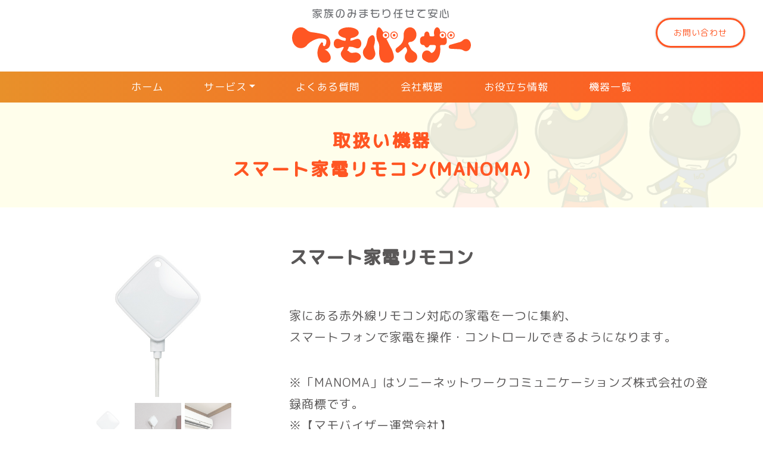

--- FILE ---
content_type: text/html; charset=UTF-8
request_url: https://mamovisor.jp/product/mm2
body_size: 12397
content:
<!DOCTYPE html>
<html dir="ltr" lang="ja"
	prefix="og: https://ogp.me/ns#" >
<head prefix="og: http://ogp.me/ns#">

<!-- Google Tag Manager -->
<script>(function(w,d,s,l,i){w[l]=w[l]||[];w[l].push({'gtm.start':
new Date().getTime(),event:'gtm.js'});var f=d.getElementsByTagName(s)[0],
j=d.createElement(s),dl=l!='dataLayer'?'&l='+l:'';j.async=true;j.src=
'https://www.googletagmanager.com/gtm.js?id='+i+dl;f.parentNode.insertBefore(j,f);
})(window,document,'script','dataLayer','GTM-TB8QD74');</script>
<!-- End Google Tag Manager -->
<meta charset="utf-8"><!--エンコードがUTF-8であることを指定-->
<meta name="viewport" content="width=device-width,initial-scale=1.0"><!--viewportの設定-->
 
<!--noindexの設定-->
 
<!--メタタグに出力する内容を変数に格納-->
 
<!--メタデータをHTML上に出力-->
<title>スマート家電リモコン(MANOMA) | マモバイザーIoTの見守りサービス</title>
<meta name="description" content="">
<meta name="keywords" content="">
<meta property="og:type" content="article">
<meta property="og:locale" content="ja_JP">
<meta property="og:title" content="スマート家電リモコン(MANOMA)">
<meta property="og:url" content="https://mamovisor.jp/product/mm2">
<meta property="og:description" content="">
<meta property="og:image" content="https://mamovisor.jp/wp-content/uploads/2021/05/1627885433.jpg">
<meta property="og:site_name" content="マモバイザーIoTの見守りサービス">
 
<meta name="twitter:site" content="@mamovisor">
<meta name="twitter:card" content="summary">
<meta name="twitter:creator" content="@mamovisor">
<meta name="twitter:description" content="">
<meta name="twitter:image:src" content="https://mamovisor.jp/wp-content/uploads/2021/05/1627885433.jpg">

<!--アイコン-->
<link rel="shortcut icon" href="https://mamovisor.jp/wp-content/themes/company/img/favicon.ico">
<!-- <link rel="apple-touch-icon" href="https://mamovisor.jp/wp-content/themes/company/images/apple-touch-icon.png"> -->
<!-- <link rel="icon" type="image/png" size="256x256" href="https://mamovisor.jp/wp-content/themes/company/images/android-chrome.png"> -->
 
<title>スマート家電リモコン(MANOMA) | マモバイザーIoTの見守りサービス</title>

		<!-- All in One SEO 4.2.1.1 -->
		<meta name="robots" content="max-image-preview:large" />
		<link rel="canonical" href="https://mamovisor.jp/product/mm2" />
		<meta property="og:locale" content="ja_JP" />
		<meta property="og:site_name" content="マモバイザーIoTの見守りサービス | マモバイザーはIoTの力を活用し、スマホで簡単にあなたの大切な人を見守り、便利で快適な暮らしを実現するサービスです。ご家族の見守りで心配な事がありましたら是非私達にご相談ください。" />
		<meta property="og:type" content="article" />
		<meta property="og:title" content="スマート家電リモコン(MANOMA) | マモバイザーIoTの見守りサービス" />
		<meta property="og:url" content="https://mamovisor.jp/product/mm2" />
		<meta property="og:image" content="https://mamovisor.jp/wp-content/uploads/2021/05/1627885433.jpg" />
		<meta property="og:image:secure_url" content="https://mamovisor.jp/wp-content/uploads/2021/05/1627885433.jpg" />
		<meta property="og:image:width" content="500" />
		<meta property="og:image:height" content="500" />
		<meta property="article:published_time" content="2021-05-23T19:46:35+00:00" />
		<meta property="article:modified_time" content="2021-09-17T03:10:42+00:00" />
		<meta name="twitter:card" content="summary" />
		<meta name="twitter:title" content="スマート家電リモコン(MANOMA) | マモバイザーIoTの見守りサービス" />
		<meta name="twitter:image" content="https://mamovisor.jp/wp-content/uploads/2021/05/1627885433.jpg" />
		<script type="application/ld+json" class="aioseo-schema">
			{"@context":"https:\/\/schema.org","@graph":[{"@type":"WebSite","@id":"https:\/\/mamovisor.jp\/#website","url":"https:\/\/mamovisor.jp\/","name":"\u30de\u30e2\u30d0\u30a4\u30b6\u30fcIoT\u306e\u898b\u5b88\u308a\u30b5\u30fc\u30d3\u30b9","description":"\u30de\u30e2\u30d0\u30a4\u30b6\u30fc\u306fIoT\u306e\u529b\u3092\u6d3b\u7528\u3057\u3001\u30b9\u30de\u30db\u3067\u7c21\u5358\u306b\u3042\u306a\u305f\u306e\u5927\u5207\u306a\u4eba\u3092\u898b\u5b88\u308a\u3001\u4fbf\u5229\u3067\u5feb\u9069\u306a\u66ae\u3089\u3057\u3092\u5b9f\u73fe\u3059\u308b\u30b5\u30fc\u30d3\u30b9\u3067\u3059\u3002\u3054\u5bb6\u65cf\u306e\u898b\u5b88\u308a\u3067\u5fc3\u914d\u306a\u4e8b\u304c\u3042\u308a\u307e\u3057\u305f\u3089\u662f\u975e\u79c1\u9054\u306b\u3054\u76f8\u8ac7\u304f\u3060\u3055\u3044\u3002","inLanguage":"ja","publisher":{"@id":"https:\/\/mamovisor.jp\/#organization"}},{"@type":"Organization","@id":"https:\/\/mamovisor.jp\/#organization","name":"\u30de\u30e2\u30d0\u30a4\u30b6\u30fcIoT\u306e\u898b\u5b88\u308a\u30b5\u30fc\u30d3\u30b9","url":"https:\/\/mamovisor.jp\/"},{"@type":"BreadcrumbList","@id":"https:\/\/mamovisor.jp\/product\/mm2#breadcrumblist","itemListElement":[{"@type":"ListItem","@id":"https:\/\/mamovisor.jp\/#listItem","position":1,"item":{"@type":"WebPage","@id":"https:\/\/mamovisor.jp\/","name":"\u30db\u30fc\u30e0","description":"\u30de\u30e2\u30d0\u30a4\u30b6\u30fc\u306fIoT\u306e\u529b\u3092\u6d3b\u7528\u3057\u3001\u30b9\u30de\u30db\u3067\u7c21\u5358\u306b\u3042\u306a\u305f\u306e\u5927\u5207\u306a\u4eba\u3092\u898b\u5b88\u308a\u3001\u4fbf\u5229\u3067\u5feb\u9069\u306a\u66ae\u3089\u3057\u3092\u5b9f\u73fe\u3059\u308b\u30b5\u30fc\u30d3\u30b9\u3067\u3059\u3002\u3054\u5bb6\u65cf\u306e\u898b\u5b88\u308a\u3067\u5fc3\u914d\u306a\u4e8b\u304c\u3042\u308a\u307e\u3057\u305f\u3089\u662f\u975e\u79c1\u9054\u306b\u3054\u76f8\u8ac7\u304f\u3060\u3055\u3044\u3002","url":"https:\/\/mamovisor.jp\/"},"nextItem":"https:\/\/mamovisor.jp\/product\/mm2#listItem"},{"@type":"ListItem","@id":"https:\/\/mamovisor.jp\/product\/mm2#listItem","position":2,"item":{"@type":"WebPage","@id":"https:\/\/mamovisor.jp\/product\/mm2","name":"\u30b9\u30de\u30fc\u30c8\u5bb6\u96fb\u30ea\u30e2\u30b3\u30f3(MANOMA)","url":"https:\/\/mamovisor.jp\/product\/mm2"},"previousItem":"https:\/\/mamovisor.jp\/#listItem"}]},{"@type":"Person","@id":"https:\/\/mamovisor.jp\/author\/nextwel#author","url":"https:\/\/mamovisor.jp\/author\/nextwel","name":"nextwel","image":{"@type":"ImageObject","@id":"https:\/\/mamovisor.jp\/product\/mm2#authorImage","url":"https:\/\/secure.gravatar.com\/avatar\/13ecdccc2f7815263e03ba60e944d0cb?s=96&d=mm&r=g","width":96,"height":96,"caption":"nextwel"}},{"@type":"ItemPage","@id":"https:\/\/mamovisor.jp\/product\/mm2#itempage","url":"https:\/\/mamovisor.jp\/product\/mm2","name":"\u30b9\u30de\u30fc\u30c8\u5bb6\u96fb\u30ea\u30e2\u30b3\u30f3(MANOMA) | \u30de\u30e2\u30d0\u30a4\u30b6\u30fcIoT\u306e\u898b\u5b88\u308a\u30b5\u30fc\u30d3\u30b9","inLanguage":"ja","isPartOf":{"@id":"https:\/\/mamovisor.jp\/#website"},"breadcrumb":{"@id":"https:\/\/mamovisor.jp\/product\/mm2#breadcrumblist"},"author":"https:\/\/mamovisor.jp\/author\/nextwel#author","creator":"https:\/\/mamovisor.jp\/author\/nextwel#author","image":{"@type":"ImageObject","@id":"https:\/\/mamovisor.jp\/#mainImage","url":"https:\/\/mamovisor.jp\/wp-content\/uploads\/2021\/05\/1627885433.jpg","width":500,"height":500},"primaryImageOfPage":{"@id":"https:\/\/mamovisor.jp\/product\/mm2#mainImage"},"datePublished":"2021-05-23T19:46:35+09:00","dateModified":"2021-09-17T03:10:42+09:00"}]}
		</script>
		<!-- All in One SEO -->

<link rel='dns-prefetch' href='//ajax.googleapis.com' />
<link rel='dns-prefetch' href='//yubinbango.github.io' />
<link rel='dns-prefetch' href='//s.w.org' />
<link rel="alternate" type="application/rss+xml" title="マモバイザーIoTの見守りサービス &raquo; フィード" href="https://mamovisor.jp/feed" />
<link rel="alternate" type="application/rss+xml" title="マモバイザーIoTの見守りサービス &raquo; コメントフィード" href="https://mamovisor.jp/comments/feed" />
<script>
window._wpemojiSettings = {"baseUrl":"https:\/\/s.w.org\/images\/core\/emoji\/14.0.0\/72x72\/","ext":".png","svgUrl":"https:\/\/s.w.org\/images\/core\/emoji\/14.0.0\/svg\/","svgExt":".svg","source":{"concatemoji":"https:\/\/mamovisor.jp\/wp-includes\/js\/wp-emoji-release.min.js"}};
/*! This file is auto-generated */
!function(e,a,t){var n,r,o,i=a.createElement("canvas"),p=i.getContext&&i.getContext("2d");function s(e,t){var a=String.fromCharCode,e=(p.clearRect(0,0,i.width,i.height),p.fillText(a.apply(this,e),0,0),i.toDataURL());return p.clearRect(0,0,i.width,i.height),p.fillText(a.apply(this,t),0,0),e===i.toDataURL()}function c(e){var t=a.createElement("script");t.src=e,t.defer=t.type="text/javascript",a.getElementsByTagName("head")[0].appendChild(t)}for(o=Array("flag","emoji"),t.supports={everything:!0,everythingExceptFlag:!0},r=0;r<o.length;r++)t.supports[o[r]]=function(e){if(!p||!p.fillText)return!1;switch(p.textBaseline="top",p.font="600 32px Arial",e){case"flag":return s([127987,65039,8205,9895,65039],[127987,65039,8203,9895,65039])?!1:!s([55356,56826,55356,56819],[55356,56826,8203,55356,56819])&&!s([55356,57332,56128,56423,56128,56418,56128,56421,56128,56430,56128,56423,56128,56447],[55356,57332,8203,56128,56423,8203,56128,56418,8203,56128,56421,8203,56128,56430,8203,56128,56423,8203,56128,56447]);case"emoji":return!s([129777,127995,8205,129778,127999],[129777,127995,8203,129778,127999])}return!1}(o[r]),t.supports.everything=t.supports.everything&&t.supports[o[r]],"flag"!==o[r]&&(t.supports.everythingExceptFlag=t.supports.everythingExceptFlag&&t.supports[o[r]]);t.supports.everythingExceptFlag=t.supports.everythingExceptFlag&&!t.supports.flag,t.DOMReady=!1,t.readyCallback=function(){t.DOMReady=!0},t.supports.everything||(n=function(){t.readyCallback()},a.addEventListener?(a.addEventListener("DOMContentLoaded",n,!1),e.addEventListener("load",n,!1)):(e.attachEvent("onload",n),a.attachEvent("onreadystatechange",function(){"complete"===a.readyState&&t.readyCallback()})),(e=t.source||{}).concatemoji?c(e.concatemoji):e.wpemoji&&e.twemoji&&(c(e.twemoji),c(e.wpemoji)))}(window,document,window._wpemojiSettings);
</script>
<style>
img.wp-smiley,
img.emoji {
	display: inline !important;
	border: none !important;
	box-shadow: none !important;
	height: 1em !important;
	width: 1em !important;
	margin: 0 0.07em !important;
	vertical-align: -0.1em !important;
	background: none !important;
	padding: 0 !important;
}
</style>
	<link rel='stylesheet' id='wp-block-library-css'  href='https://mamovisor.jp/wp-includes/css/dist/block-library/style.min.css' media='all' />
<style id='wp-block-library-inline-css'>
.has-text-align-justify{text-align:justify;}
</style>
<link rel='stylesheet' id='mediaelement-css'  href='https://mamovisor.jp/wp-includes/js/mediaelement/mediaelementplayer-legacy.min.css' media='all' />
<link rel='stylesheet' id='wp-mediaelement-css'  href='https://mamovisor.jp/wp-includes/js/mediaelement/wp-mediaelement.min.css' media='all' />
<style id='global-styles-inline-css'>
body{--wp--preset--color--black: #000000;--wp--preset--color--cyan-bluish-gray: #abb8c3;--wp--preset--color--white: #fff;--wp--preset--color--pale-pink: #f78da7;--wp--preset--color--vivid-red: #cf2e2e;--wp--preset--color--luminous-vivid-orange: #ff6900;--wp--preset--color--luminous-vivid-amber: #fcb900;--wp--preset--color--light-green-cyan: #7bdcb5;--wp--preset--color--vivid-green-cyan: #00d084;--wp--preset--color--pale-cyan-blue: #8ed1fc;--wp--preset--color--vivid-cyan-blue: #0693e3;--wp--preset--color--vivid-purple: #9b51e0;--wp--preset--color--blue: #0d6efd;--wp--preset--color--indigo: #6610f2;--wp--preset--color--purple: #5533ff;--wp--preset--color--pink: #d63384;--wp--preset--color--red: #dc3545;--wp--preset--color--orange: #fd7e14;--wp--preset--color--yellow: #ffc107;--wp--preset--color--green: #198754;--wp--preset--color--teal: #20c997;--wp--preset--color--cyan: #0dcaf0;--wp--preset--color--gray: #6c757d;--wp--preset--color--gray-dark: #343a40;--wp--preset--gradient--vivid-cyan-blue-to-vivid-purple: linear-gradient(135deg,rgba(6,147,227,1) 0%,rgb(155,81,224) 100%);--wp--preset--gradient--light-green-cyan-to-vivid-green-cyan: linear-gradient(135deg,rgb(122,220,180) 0%,rgb(0,208,130) 100%);--wp--preset--gradient--luminous-vivid-amber-to-luminous-vivid-orange: linear-gradient(135deg,rgba(252,185,0,1) 0%,rgba(255,105,0,1) 100%);--wp--preset--gradient--luminous-vivid-orange-to-vivid-red: linear-gradient(135deg,rgba(255,105,0,1) 0%,rgb(207,46,46) 100%);--wp--preset--gradient--very-light-gray-to-cyan-bluish-gray: linear-gradient(135deg,rgb(238,238,238) 0%,rgb(169,184,195) 100%);--wp--preset--gradient--cool-to-warm-spectrum: linear-gradient(135deg,rgb(74,234,220) 0%,rgb(151,120,209) 20%,rgb(207,42,186) 40%,rgb(238,44,130) 60%,rgb(251,105,98) 80%,rgb(254,248,76) 100%);--wp--preset--gradient--blush-light-purple: linear-gradient(135deg,rgb(255,206,236) 0%,rgb(152,150,240) 100%);--wp--preset--gradient--blush-bordeaux: linear-gradient(135deg,rgb(254,205,165) 0%,rgb(254,45,45) 50%,rgb(107,0,62) 100%);--wp--preset--gradient--luminous-dusk: linear-gradient(135deg,rgb(255,203,112) 0%,rgb(199,81,192) 50%,rgb(65,88,208) 100%);--wp--preset--gradient--pale-ocean: linear-gradient(135deg,rgb(255,245,203) 0%,rgb(182,227,212) 50%,rgb(51,167,181) 100%);--wp--preset--gradient--electric-grass: linear-gradient(135deg,rgb(202,248,128) 0%,rgb(113,206,126) 100%);--wp--preset--gradient--midnight: linear-gradient(135deg,rgb(2,3,129) 0%,rgb(40,116,252) 100%);--wp--preset--duotone--dark-grayscale: url('#wp-duotone-dark-grayscale');--wp--preset--duotone--grayscale: url('#wp-duotone-grayscale');--wp--preset--duotone--purple-yellow: url('#wp-duotone-purple-yellow');--wp--preset--duotone--blue-red: url('#wp-duotone-blue-red');--wp--preset--duotone--midnight: url('#wp-duotone-midnight');--wp--preset--duotone--magenta-yellow: url('#wp-duotone-magenta-yellow');--wp--preset--duotone--purple-green: url('#wp-duotone-purple-green');--wp--preset--duotone--blue-orange: url('#wp-duotone-blue-orange');--wp--preset--font-size--small: 13px;--wp--preset--font-size--medium: 20px;--wp--preset--font-size--large: 36px;--wp--preset--font-size--x-large: 42px;}.has-black-color{color: var(--wp--preset--color--black) !important;}.has-cyan-bluish-gray-color{color: var(--wp--preset--color--cyan-bluish-gray) !important;}.has-white-color{color: var(--wp--preset--color--white) !important;}.has-pale-pink-color{color: var(--wp--preset--color--pale-pink) !important;}.has-vivid-red-color{color: var(--wp--preset--color--vivid-red) !important;}.has-luminous-vivid-orange-color{color: var(--wp--preset--color--luminous-vivid-orange) !important;}.has-luminous-vivid-amber-color{color: var(--wp--preset--color--luminous-vivid-amber) !important;}.has-light-green-cyan-color{color: var(--wp--preset--color--light-green-cyan) !important;}.has-vivid-green-cyan-color{color: var(--wp--preset--color--vivid-green-cyan) !important;}.has-pale-cyan-blue-color{color: var(--wp--preset--color--pale-cyan-blue) !important;}.has-vivid-cyan-blue-color{color: var(--wp--preset--color--vivid-cyan-blue) !important;}.has-vivid-purple-color{color: var(--wp--preset--color--vivid-purple) !important;}.has-black-background-color{background-color: var(--wp--preset--color--black) !important;}.has-cyan-bluish-gray-background-color{background-color: var(--wp--preset--color--cyan-bluish-gray) !important;}.has-white-background-color{background-color: var(--wp--preset--color--white) !important;}.has-pale-pink-background-color{background-color: var(--wp--preset--color--pale-pink) !important;}.has-vivid-red-background-color{background-color: var(--wp--preset--color--vivid-red) !important;}.has-luminous-vivid-orange-background-color{background-color: var(--wp--preset--color--luminous-vivid-orange) !important;}.has-luminous-vivid-amber-background-color{background-color: var(--wp--preset--color--luminous-vivid-amber) !important;}.has-light-green-cyan-background-color{background-color: var(--wp--preset--color--light-green-cyan) !important;}.has-vivid-green-cyan-background-color{background-color: var(--wp--preset--color--vivid-green-cyan) !important;}.has-pale-cyan-blue-background-color{background-color: var(--wp--preset--color--pale-cyan-blue) !important;}.has-vivid-cyan-blue-background-color{background-color: var(--wp--preset--color--vivid-cyan-blue) !important;}.has-vivid-purple-background-color{background-color: var(--wp--preset--color--vivid-purple) !important;}.has-black-border-color{border-color: var(--wp--preset--color--black) !important;}.has-cyan-bluish-gray-border-color{border-color: var(--wp--preset--color--cyan-bluish-gray) !important;}.has-white-border-color{border-color: var(--wp--preset--color--white) !important;}.has-pale-pink-border-color{border-color: var(--wp--preset--color--pale-pink) !important;}.has-vivid-red-border-color{border-color: var(--wp--preset--color--vivid-red) !important;}.has-luminous-vivid-orange-border-color{border-color: var(--wp--preset--color--luminous-vivid-orange) !important;}.has-luminous-vivid-amber-border-color{border-color: var(--wp--preset--color--luminous-vivid-amber) !important;}.has-light-green-cyan-border-color{border-color: var(--wp--preset--color--light-green-cyan) !important;}.has-vivid-green-cyan-border-color{border-color: var(--wp--preset--color--vivid-green-cyan) !important;}.has-pale-cyan-blue-border-color{border-color: var(--wp--preset--color--pale-cyan-blue) !important;}.has-vivid-cyan-blue-border-color{border-color: var(--wp--preset--color--vivid-cyan-blue) !important;}.has-vivid-purple-border-color{border-color: var(--wp--preset--color--vivid-purple) !important;}.has-vivid-cyan-blue-to-vivid-purple-gradient-background{background: var(--wp--preset--gradient--vivid-cyan-blue-to-vivid-purple) !important;}.has-light-green-cyan-to-vivid-green-cyan-gradient-background{background: var(--wp--preset--gradient--light-green-cyan-to-vivid-green-cyan) !important;}.has-luminous-vivid-amber-to-luminous-vivid-orange-gradient-background{background: var(--wp--preset--gradient--luminous-vivid-amber-to-luminous-vivid-orange) !important;}.has-luminous-vivid-orange-to-vivid-red-gradient-background{background: var(--wp--preset--gradient--luminous-vivid-orange-to-vivid-red) !important;}.has-very-light-gray-to-cyan-bluish-gray-gradient-background{background: var(--wp--preset--gradient--very-light-gray-to-cyan-bluish-gray) !important;}.has-cool-to-warm-spectrum-gradient-background{background: var(--wp--preset--gradient--cool-to-warm-spectrum) !important;}.has-blush-light-purple-gradient-background{background: var(--wp--preset--gradient--blush-light-purple) !important;}.has-blush-bordeaux-gradient-background{background: var(--wp--preset--gradient--blush-bordeaux) !important;}.has-luminous-dusk-gradient-background{background: var(--wp--preset--gradient--luminous-dusk) !important;}.has-pale-ocean-gradient-background{background: var(--wp--preset--gradient--pale-ocean) !important;}.has-electric-grass-gradient-background{background: var(--wp--preset--gradient--electric-grass) !important;}.has-midnight-gradient-background{background: var(--wp--preset--gradient--midnight) !important;}.has-small-font-size{font-size: var(--wp--preset--font-size--small) !important;}.has-medium-font-size{font-size: var(--wp--preset--font-size--medium) !important;}.has-large-font-size{font-size: var(--wp--preset--font-size--large) !important;}.has-x-large-font-size{font-size: var(--wp--preset--font-size--x-large) !important;}
</style>
<link rel='stylesheet' id='contact-form-7-css'  href='https://mamovisor.jp/wp-content/plugins/contact-form-7/includes/css/styles.css' media='all' />
<link rel='stylesheet' id='child-understrap-styles-css'  href='https://mamovisor.jp/wp-content/themes/company/css/child-theme.css' media='all' />
<link rel='stylesheet' id='style-aos-css'  href='https://mamovisor.jp/wp-content/themes/company/js/aos/aos.css' media='all' />
<link rel='stylesheet' id='slick-css'  href='https://mamovisor.jp/wp-content/themes/company/js/slick/slick.css' media='all' />
<link rel='stylesheet' id='slick-theme-css'  href='https://mamovisor.jp/wp-content/themes/company/js/slick/slick-theme.css' media='all' />
<link rel='stylesheet' id='jetpack_css-css'  href='https://mamovisor.jp/wp-content/plugins/jetpack/css/jetpack.css' media='all' />
<script src='//ajax.googleapis.com/ajax/libs/jquery/3.3.1/jquery.min.js' id='jquery-js'></script>
<script src='https://mamovisor.jp/wp-content/themes/company/js/slick/slick.min.js' id='script-slick-js'></script>
<link rel="https://api.w.org/" href="https://mamovisor.jp/wp-json/" /><link rel="alternate" type="application/json" href="https://mamovisor.jp/wp-json/wp/v2/product/2440" /><link rel="EditURI" type="application/rsd+xml" title="RSD" href="https://mamovisor.jp/xmlrpc.php?rsd" />
<link rel="wlwmanifest" type="application/wlwmanifest+xml" href="https://mamovisor.jp/wp-includes/wlwmanifest.xml" /> 
<meta name="generator" content="WordPress 6.0.11" />
<link rel='shortlink' href='https://mamovisor.jp/?p=2440' />
<link rel="alternate" type="application/json+oembed" href="https://mamovisor.jp/wp-json/oembed/1.0/embed?url=https%3A%2F%2Fmamovisor.jp%2Fproduct%2Fmm2" />
<link rel="alternate" type="text/xml+oembed" href="https://mamovisor.jp/wp-json/oembed/1.0/embed?url=https%3A%2F%2Fmamovisor.jp%2Fproduct%2Fmm2&#038;format=xml" />
<style>img#wpstats{display:none}</style>
	<link rel="canonical" href="https://mamovisor.jp/product/mm2">
<meta name="mobile-web-app-capable" content="yes">
<meta name="apple-mobile-web-app-capable" content="yes">
<meta name="apple-mobile-web-app-title" content="マモバイザーIoTの見守りサービス - マモバイザーはIoTの力を活用し、スマホで簡単にあなたの大切な人を見守り、便利で快適な暮らしを実現するサービスです。ご家族の見守りで心配な事がありましたら是非私達にご相談ください。">
<!--システム・プラグイン用-->
</head>

<body class="product-template-default single single-product postid-2440 wp-embed-responsive group-blog understrap-has-sidebar">

<!-- Google Tag Manager (noscript) -->
<noscript><iframe src="https://www.googletagmanager.com/ns.html?id=GTM-TB8QD74"
height="0" width="0" style="display:none;visibility:hidden"></iframe></noscript>
<!-- End Google Tag Manager (noscript) -->
<svg xmlns="http://www.w3.org/2000/svg" viewBox="0 0 0 0" width="0" height="0" focusable="false" role="none" style="visibility: hidden; position: absolute; left: -9999px; overflow: hidden;" ><defs><filter id="wp-duotone-dark-grayscale"><feColorMatrix color-interpolation-filters="sRGB" type="matrix" values=" .299 .587 .114 0 0 .299 .587 .114 0 0 .299 .587 .114 0 0 .299 .587 .114 0 0 " /><feComponentTransfer color-interpolation-filters="sRGB" ><feFuncR type="table" tableValues="0 0.49803921568627" /><feFuncG type="table" tableValues="0 0.49803921568627" /><feFuncB type="table" tableValues="0 0.49803921568627" /><feFuncA type="table" tableValues="1 1" /></feComponentTransfer><feComposite in2="SourceGraphic" operator="in" /></filter></defs></svg><svg xmlns="http://www.w3.org/2000/svg" viewBox="0 0 0 0" width="0" height="0" focusable="false" role="none" style="visibility: hidden; position: absolute; left: -9999px; overflow: hidden;" ><defs><filter id="wp-duotone-grayscale"><feColorMatrix color-interpolation-filters="sRGB" type="matrix" values=" .299 .587 .114 0 0 .299 .587 .114 0 0 .299 .587 .114 0 0 .299 .587 .114 0 0 " /><feComponentTransfer color-interpolation-filters="sRGB" ><feFuncR type="table" tableValues="0 1" /><feFuncG type="table" tableValues="0 1" /><feFuncB type="table" tableValues="0 1" /><feFuncA type="table" tableValues="1 1" /></feComponentTransfer><feComposite in2="SourceGraphic" operator="in" /></filter></defs></svg><svg xmlns="http://www.w3.org/2000/svg" viewBox="0 0 0 0" width="0" height="0" focusable="false" role="none" style="visibility: hidden; position: absolute; left: -9999px; overflow: hidden;" ><defs><filter id="wp-duotone-purple-yellow"><feColorMatrix color-interpolation-filters="sRGB" type="matrix" values=" .299 .587 .114 0 0 .299 .587 .114 0 0 .299 .587 .114 0 0 .299 .587 .114 0 0 " /><feComponentTransfer color-interpolation-filters="sRGB" ><feFuncR type="table" tableValues="0.54901960784314 0.98823529411765" /><feFuncG type="table" tableValues="0 1" /><feFuncB type="table" tableValues="0.71764705882353 0.25490196078431" /><feFuncA type="table" tableValues="1 1" /></feComponentTransfer><feComposite in2="SourceGraphic" operator="in" /></filter></defs></svg><svg xmlns="http://www.w3.org/2000/svg" viewBox="0 0 0 0" width="0" height="0" focusable="false" role="none" style="visibility: hidden; position: absolute; left: -9999px; overflow: hidden;" ><defs><filter id="wp-duotone-blue-red"><feColorMatrix color-interpolation-filters="sRGB" type="matrix" values=" .299 .587 .114 0 0 .299 .587 .114 0 0 .299 .587 .114 0 0 .299 .587 .114 0 0 " /><feComponentTransfer color-interpolation-filters="sRGB" ><feFuncR type="table" tableValues="0 1" /><feFuncG type="table" tableValues="0 0.27843137254902" /><feFuncB type="table" tableValues="0.5921568627451 0.27843137254902" /><feFuncA type="table" tableValues="1 1" /></feComponentTransfer><feComposite in2="SourceGraphic" operator="in" /></filter></defs></svg><svg xmlns="http://www.w3.org/2000/svg" viewBox="0 0 0 0" width="0" height="0" focusable="false" role="none" style="visibility: hidden; position: absolute; left: -9999px; overflow: hidden;" ><defs><filter id="wp-duotone-midnight"><feColorMatrix color-interpolation-filters="sRGB" type="matrix" values=" .299 .587 .114 0 0 .299 .587 .114 0 0 .299 .587 .114 0 0 .299 .587 .114 0 0 " /><feComponentTransfer color-interpolation-filters="sRGB" ><feFuncR type="table" tableValues="0 0" /><feFuncG type="table" tableValues="0 0.64705882352941" /><feFuncB type="table" tableValues="0 1" /><feFuncA type="table" tableValues="1 1" /></feComponentTransfer><feComposite in2="SourceGraphic" operator="in" /></filter></defs></svg><svg xmlns="http://www.w3.org/2000/svg" viewBox="0 0 0 0" width="0" height="0" focusable="false" role="none" style="visibility: hidden; position: absolute; left: -9999px; overflow: hidden;" ><defs><filter id="wp-duotone-magenta-yellow"><feColorMatrix color-interpolation-filters="sRGB" type="matrix" values=" .299 .587 .114 0 0 .299 .587 .114 0 0 .299 .587 .114 0 0 .299 .587 .114 0 0 " /><feComponentTransfer color-interpolation-filters="sRGB" ><feFuncR type="table" tableValues="0.78039215686275 1" /><feFuncG type="table" tableValues="0 0.94901960784314" /><feFuncB type="table" tableValues="0.35294117647059 0.47058823529412" /><feFuncA type="table" tableValues="1 1" /></feComponentTransfer><feComposite in2="SourceGraphic" operator="in" /></filter></defs></svg><svg xmlns="http://www.w3.org/2000/svg" viewBox="0 0 0 0" width="0" height="0" focusable="false" role="none" style="visibility: hidden; position: absolute; left: -9999px; overflow: hidden;" ><defs><filter id="wp-duotone-purple-green"><feColorMatrix color-interpolation-filters="sRGB" type="matrix" values=" .299 .587 .114 0 0 .299 .587 .114 0 0 .299 .587 .114 0 0 .299 .587 .114 0 0 " /><feComponentTransfer color-interpolation-filters="sRGB" ><feFuncR type="table" tableValues="0.65098039215686 0.40392156862745" /><feFuncG type="table" tableValues="0 1" /><feFuncB type="table" tableValues="0.44705882352941 0.4" /><feFuncA type="table" tableValues="1 1" /></feComponentTransfer><feComposite in2="SourceGraphic" operator="in" /></filter></defs></svg><svg xmlns="http://www.w3.org/2000/svg" viewBox="0 0 0 0" width="0" height="0" focusable="false" role="none" style="visibility: hidden; position: absolute; left: -9999px; overflow: hidden;" ><defs><filter id="wp-duotone-blue-orange"><feColorMatrix color-interpolation-filters="sRGB" type="matrix" values=" .299 .587 .114 0 0 .299 .587 .114 0 0 .299 .587 .114 0 0 .299 .587 .114 0 0 " /><feComponentTransfer color-interpolation-filters="sRGB" ><feFuncR type="table" tableValues="0.098039215686275 1" /><feFuncG type="table" tableValues="0 0.66274509803922" /><feFuncB type="table" tableValues="0.84705882352941 0.41960784313725" /><feFuncA type="table" tableValues="1 1" /></feComponentTransfer><feComposite in2="SourceGraphic" operator="in" /></filter></defs></svg>
<!-- navbar -->
<div id="wrapper-navbar" itemscope itemtype="http://schema.org/WebSite">

		<a class="skip-link sr-only sr-only-focusable" href="#content">コンテンツへスキップ</a>

	<!-- navbar -->
	<nav id="header" class="navbar navbar-expand-md">
		<div class="row menu-wrap">
			<div class="logo row w-100 justify-content-center">
					
				<!-- logo or title -->
									<span class="navbar-brand">
				
					<a rel="home" href="https://mamovisor.jp/" title="マモバイザーIoTの見守りサービス" itemprop="url">
						<img class="d-block" src="https://mamovisor.jp/wp-content/themes/company/img/logo.svg" alt="スマート家電リモコン(MANOMA)">
<!-- 						<p class="bloginfo">マモバイザーはIoTの力を活用し、スマホで簡単にあなたの大切な人を見守り、便利で快適な暮らしを実現するサービスです。ご家族の見守りで心配な事がありましたら是非私達にご相談ください。</p> -->
					</a>
					
									</span>
								
			</div><!-- /logo -->
			
		<!-- navbar_pc -->	
		<div id="headerNav" class="sns-area row pc">
				
			<div class="regist-border">
				<a href="https://mamovisor.jp/contact">お問い合わせ</a>
			</div>
			
		</div>
	
		<div id="navbarNavDropdown" class="collapse navbar-collapse pc text-center w-100"><ul id="menu-menu-1" class="navbar-nav"><li itemscope="itemscope" itemtype="https://www.schema.org/SiteNavigationElement" id="menu-item-7" class="menu-item menu-item-type-custom menu-item-object-custom menu-item-home menu-item-7 nav-item"><a title="ホーム" href="https://mamovisor.jp/" class="nav-link">ホーム<span></span></a></li>
<li itemscope="itemscope" itemtype="https://www.schema.org/SiteNavigationElement" id="menu-item-89" class="menu-item menu-item-type-custom menu-item-object-custom menu-item-has-children dropdown menu-item-89 nav-item"><a title="サービス" href="#" data-toggle="dropdown" data-bs-toggle="dropdown" aria-haspopup="true" aria-expanded="false" class="dropdown-toggle nav-link" id="menu-item-dropdown-89">サービス<span></span></a>
<ul class="dropdown-menu" aria-labelledby="menu-item-dropdown-89" >
	<li itemscope="itemscope" itemtype="https://www.schema.org/SiteNavigationElement" id="menu-item-88" class="menu-item menu-item-type-post_type menu-item-object-page menu-item-88 nav-item"><a title="ieイル" href="https://mamovisor.jp/ieiru" class="dropdown-item">ieイル<span></span></a></li>
	<li itemscope="itemscope" itemtype="https://www.schema.org/SiteNavigationElement" id="menu-item-87" class="menu-item menu-item-type-post_type menu-item-object-page menu-item-87 nav-item"><a title="エンカク" href="https://mamovisor.jp/enkaku" class="dropdown-item">エンカク<span></span></a></li>
	<li itemscope="itemscope" itemtype="https://www.schema.org/SiteNavigationElement" id="menu-item-2629" class="menu-item menu-item-type-post_type menu-item-object-page menu-item-2629 nav-item"><a title="MANOMA" href="https://mamovisor.jp/solution/mm" class="dropdown-item">MANOMA<span></span></a></li>
	<li itemscope="itemscope" itemtype="https://www.schema.org/SiteNavigationElement" id="menu-item-279" class="menu-item menu-item-type-post_type menu-item-object-page menu-item-279 nav-item"><a title="taguri" href="https://mamovisor.jp/solution/tg" class="dropdown-item">taguri<span></span></a></li>
</ul>
</li>
<li itemscope="itemscope" itemtype="https://www.schema.org/SiteNavigationElement" id="menu-item-60" class="menu-item menu-item-type-post_type menu-item-object-page menu-item-60 nav-item"><a title="よくある質問" href="https://mamovisor.jp/faq" class="nav-link">よくある質問<span></span></a></li>
<li itemscope="itemscope" itemtype="https://www.schema.org/SiteNavigationElement" id="menu-item-61" class="menu-item menu-item-type-post_type menu-item-object-page menu-item-61 nav-item"><a title="会社概要" href="https://mamovisor.jp/corporate" class="nav-link">会社概要<span></span></a></li>
<li itemscope="itemscope" itemtype="https://www.schema.org/SiteNavigationElement" id="menu-item-208" class="menu-item menu-item-type-custom menu-item-object-custom menu-item-208 nav-item"><a title="お役立ち情報" href="https://mamovisor.jp/media" class="nav-link">お役立ち情報<span></span></a></li>
<li itemscope="itemscope" itemtype="https://www.schema.org/SiteNavigationElement" id="menu-item-2428" class="menu-item menu-item-type-post_type_archive menu-item-object-product menu-item-2428 nav-item"><a title="機器一覧" href="https://mamovisor.jp/product" class="nav-link">機器一覧<span></span></a></li>
</ul></div>		<!-- /navbar_pc -->
	
		</div><!-- /logo-wrap -->

		<!-- navbar_sp_drawer -->
		<div id="nav-drawer" class="sp-flex">
			<input id="nav-input" type="checkbox" class="nav-unshown">
			<label id="nav-open" for="nav-input" class="main"><span></span></label>
			<label class="nav-unshown" id="nav-close" for="nav-input"></label>
			<div id="nav-content">
				<label id="nav-open" for="nav-input" class="btn-close"><span></span></label>
	
				<div class="menu-list row">
					<div id="navbarNavDropdown" class="navbar-collapse"><ul id="main-menu" class="navbar-nav"><li itemscope="itemscope" itemtype="https://www.schema.org/SiteNavigationElement" class="menu-item menu-item-type-custom menu-item-object-custom menu-item-home menu-item-7 nav-item"><a title="ホーム" href="https://mamovisor.jp/" class="nav-link">ホーム<span></span></a></li>
<li itemscope="itemscope" itemtype="https://www.schema.org/SiteNavigationElement" class="menu-item menu-item-type-custom menu-item-object-custom menu-item-has-children dropdown menu-item-89 nav-item"><a title="サービス" href="#" data-toggle="dropdown" data-bs-toggle="dropdown" aria-haspopup="true" aria-expanded="false" class="dropdown-toggle nav-link" id="menu-item-dropdown-89">サービス<span></span></a>
<ul class="dropdown-menu" aria-labelledby="menu-item-dropdown-89" >
	<li itemscope="itemscope" itemtype="https://www.schema.org/SiteNavigationElement" class="menu-item menu-item-type-post_type menu-item-object-page menu-item-88 nav-item"><a title="ieイル" href="https://mamovisor.jp/ieiru" class="dropdown-item">ieイル<span></span></a></li>
	<li itemscope="itemscope" itemtype="https://www.schema.org/SiteNavigationElement" class="menu-item menu-item-type-post_type menu-item-object-page menu-item-87 nav-item"><a title="エンカク" href="https://mamovisor.jp/enkaku" class="dropdown-item">エンカク<span></span></a></li>
	<li itemscope="itemscope" itemtype="https://www.schema.org/SiteNavigationElement" class="menu-item menu-item-type-post_type menu-item-object-page menu-item-2629 nav-item"><a title="MANOMA" href="https://mamovisor.jp/solution/mm" class="dropdown-item">MANOMA<span></span></a></li>
	<li itemscope="itemscope" itemtype="https://www.schema.org/SiteNavigationElement" class="menu-item menu-item-type-post_type menu-item-object-page menu-item-279 nav-item"><a title="taguri" href="https://mamovisor.jp/solution/tg" class="dropdown-item">taguri<span></span></a></li>
</ul>
</li>
<li itemscope="itemscope" itemtype="https://www.schema.org/SiteNavigationElement" class="menu-item menu-item-type-post_type menu-item-object-page menu-item-60 nav-item"><a title="よくある質問" href="https://mamovisor.jp/faq" class="nav-link">よくある質問<span></span></a></li>
<li itemscope="itemscope" itemtype="https://www.schema.org/SiteNavigationElement" class="menu-item menu-item-type-post_type menu-item-object-page menu-item-61 nav-item"><a title="会社概要" href="https://mamovisor.jp/corporate" class="nav-link">会社概要<span></span></a></li>
<li itemscope="itemscope" itemtype="https://www.schema.org/SiteNavigationElement" class="menu-item menu-item-type-custom menu-item-object-custom menu-item-208 nav-item"><a title="お役立ち情報" href="https://mamovisor.jp/media" class="nav-link">お役立ち情報<span></span></a></li>
<li itemscope="itemscope" itemtype="https://www.schema.org/SiteNavigationElement" class="menu-item menu-item-type-post_type_archive menu-item-object-product menu-item-2428 nav-item"><a title="機器一覧" href="https://mamovisor.jp/product" class="nav-link">機器一覧<span></span></a></li>
</ul></div>				</div>
				
				<div class="contact">
					<a href="https://mamovisor.jp/contact">お問い合わせ</a>
				</div>
				
			</div>
		</div>
		
	</nav>

</div>
<section id="page">
	
	<div class="container" tabindex="-1">
	
		<header class="entry-header">
	
			<h1 class="entry-title">取扱い機器<br>スマート家電リモコン(MANOMA)</h1>
	
		</header><!-- .entry-header -->
		
	</div>
	
</section>

<div class="wrapper" id="single">

	<div class="container" id="content" tabindex="-1">

		<div class="row">

			<!-- Do the left sidebar check -->
			
			<main class="site-main" id="main">
						
				<div class="row">
					
					<div class="col-md-4 pl-0 pr-0 pr-md-3"> <!-- slider-box -->
					
		

<div id="carouselExamplethumbs" class="carousel slide" data-ride="carousel">
	
	<div class="carousel-inner">
	
	<div class="carousel-item active">
		
     	<img class="d-block w-md-100" src="https://mamovisor.jp/wp-content/uploads/2021/05/1627885433.jpg" alt="smartcontroller_1">
     	
    </div>
    
    
		<div class="carousel-item">
			
	     	<img class="d-block w-md-100" src="https://mamovisor.jp/wp-content/uploads/2021/05/1627885433-1.jpg" alt="smartcontroller_2">
	     	
	    </div>
    
        
    
		<div class="carousel-item">
			
	     	<img class="d-block w-md-100" src="https://mamovisor.jp/wp-content/uploads/2021/05/1627885433-2.jpg" alt="smartcontroller_3">
	     	
	    </div>
    
    	
</div>

<ol class="carousel-indicators position-relative">
					
	<li class="h-100" style="text-indent:0" data-target="#carouselExamplethumbs" data-slide-to="0" class="active">
		<img src="https://mamovisor.jp/wp-content/uploads/2021/05/1627885433.jpg" />
	</li>
	
		
		<li class="h-100" style="text-indent:0" data-target="#carouselExamplethumbs" data-slide-to="1" class="">
			<img src="https://mamovisor.jp/wp-content/uploads/2021/05/1627885433-1.jpg" />
		</li>
	
	
		
		<li class="h-100" style="text-indent:0" data-target="#carouselExamplethumbs" data-slide-to="2" class="">
			<img src="https://mamovisor.jp/wp-content/uploads/2021/05/1627885433-2.jpg" />
		</li>
		
						
</ol>

<a class="carousel-control-prev" href="#carouselExamplethumbs" role="button" data-slide="prev">
					    <span class="carousel-control-prev-icon" aria-hidden="true"></span>
					    <span class="sr-only">Previous</span>
					  </a>
					  <a class="carousel-control-next" href="#carouselExamplethumbs" role="button" data-slide="next">
					    <span class="carousel-control-next-icon" aria-hidden="true"></span>
					    <span class="sr-only">Next</span>
					  </a>
				</div>
		
					</div><!-- slider-box -->
				
					<div class="col-md-8 px-0 pl-md-5">
		
						<h2>スマート家電リモコン</h2>
						
						<p class="pr-text">家にある赤外線リモコン対応の家電を一つに集約、<br />
スマートフォンで家電を操作・コントロールできるようになります。</p>
						
						<p class="pr-cap">※「MANOMA」はソニーネットワークコミュニケーションズ株式会社の登録商標です。<br />
※【マモバイザー運営会社】<br />
　MANOMA 正規代理店 iCAコンサルティング株式会社<br />
　問合せ先電話番号 050-8880-6565<br />
　営業時間/定休日　10-19時（土・日・祝除く）</p>
						
					</div>
					
				</div><!-- row -->

			</main><!-- #main -->

			<!-- Do the right sidebar check -->
			
		</div><!-- .row -->
		
		<h2>スマート家電リモコンの特徴と主な機能</h2>

		
		<h3>外出先からでもスマホで家電を操作・コントロールできる</h3>
		
		<div class="row">
			<div class="col-md-5 mb-5">
				<img src=https://mamovisor.jp/wp-content/uploads/2021/05/1627885433-3.jpg >
			</div>
			<div class="col-md-7 row align-items-center">
				<p>
					家にいなくてもスマホの専用アプリを使って外から家電の操作ができます。<br />
また家に居る時もスマホ一つで集約した家電を操作できるので、<br />
家電それぞれのリモコンを探して操作する手間がなくなります。				</p>
			</div>
		</div>
		
		
			<h3>スマートスピーカーとして声で操作が可能</h3>
			
			<div class="row">
				<div class="col-md-5 mb-5">
					<img src=https://mamovisor.jp/wp-content/uploads/2021/05/1627885434.jpg >
				</div>
				<div class="col-md-7 row align-items-center">
					<p>
						アマゾンアレクサに対応しているため、家の中で例えば「電気をつけて」「テレビを消して」<br />
など、AIホームゲートウェイに向けて呼びかければ家電を操作することが出来ます。					</p>
				</div>
			</div>
			
		
		
			<h3>家電のオン・オフはもちろん室内の温度管理も可能</h3>
			
			<div class="row">
				<div class="col-md-5 mb-5">
					<img src=https://mamovisor.jp/wp-content/uploads/2021/05/1627885434-1.jpg >
				</div>
				<div class="col-md-7 row align-items-center">
					<p>
						家電のオン・オフだけでなく、温度・湿度・明暗センサーを搭載しているため<br />
温度や湿度も検知できるので、留守中のペットの部屋を快適に保つことも可能です。<br />
夏場や冬場の体調管理もできるので安心です。					</p>
				</div>
			</div>

		
		
			<h3>GPSを連携させれば家電操作を提案してくれる</h3>
			
			<div class="row">
				<div class="col-md-5 mb-5">
					<img src=https://mamovisor.jp/wp-content/uploads/2021/05/1627885434-2.jpg >
				</div>
				<div class="col-md-7 row align-items-center">
					<p>
						GPSを連携させておけば、家に近づいたことを検知し、家電の操作を提案してくれます。<br />
予めエアコンをつけておくなどすれば、帰宅してすぐに快適に過ごすことが出来ます。					</p>
				</div>			</div>

		
		
		
		
		
		
				
		
		
			<h2>機器紹介動画</h2>

			
			<div class="youtube mb-10">
				<iframe title="【漫画】【あるある】留守番中の愛犬が気になって仕事が手につかない・・～真夏にエアコン停止で愛犬ピンチ編～" width="640" height="360" src="https://www.youtube.com/embed/HXVYq9jmZLA?feature=oembed" frameborder="0" allow="accelerometer; autoplay; clipboard-write; encrypted-media; gyroscope; picture-in-picture; web-share" referrerpolicy="strict-origin-when-cross-origin" allowfullscreen></iframe>			</div>
			
			
				<div class="youtube mb-10">
					<iframe title="【漫画】【あるある】うちのリモコン、どこにいった！？～出かける前のリモコン大捜査！～" width="640" height="360" src="https://www.youtube.com/embed/RA2jX6x_gd8?feature=oembed" frameborder="0" allow="accelerometer; autoplay; clipboard-write; encrypted-media; gyroscope; picture-in-picture; web-share" referrerpolicy="strict-origin-when-cross-origin" allowfullscreen></iframe>				</div>
			
			
					  
				
		
		<h2>スマート家電リモコンの製品仕様</h2>

<table border="0"><tbody><tr><td>大きさ・重さ</td><td>45×45×15 mm 　重さ約16g</td></tr><tr><td>動作必要条件</td><td>インターネット回線・Wifiルーターが使用可能な状態であること</td></tr><tr><td>対応しているリモコン</td><td>各種赤外線リモコン（ソニーフォーマット、<br />
NECフォーマット、<br />
家電製品協会フォーマット、その他メーカー独自フォーマットなど）<br />
※全てのリモコンでの動作及び学習を保証するものではありません</td></tr><tr><td>対応している<br />
スマートスピーカー</td><td>アマゾンアレクサ搭載スピーカー<br />
Google アシスタント搭載スピーカー<br />
ドコモAI エージェントサービス my daizTM<br />
Siriショートカット（iOS12以降）<br />
IFTTT(サービス名：RATOC Remocon)</td></tr><tr><td>対応している<br />
スマートフォン<br />
タブレット</td><td>iOS 9.3以降を搭載した機種<br />
Android 4.4以降を搭載したスマートフォン、タブレット<br />
※Wi-Fi接続が必要です。<br />
※バージョンは最新にアップデートしてご利用ください</td></tr><tr><td>赤外線の有効範囲</td><td>垂直方向最大180度、水平方向最大360度、最大30m<br />
※受信する家電の性能によって異なります</td></tr><tr><td>無線規格</td><td>準拠規格：IEEE 802.11 b/g/n　使用周波数帯域2.4GHz<br />
セキュリティー：WPA/WPA2-Personal/WPA3</td></tr><tr><td>アプリ　ソフトウェア</td><td>スマート家電コントローラ（iOS/Android）<br />
※App Store、Google Playより無償ダウンロード</td></tr><tr><td>電源仕様</td><td>+5V 1A（Micro-USB ポートより供給）<br />
※別途USB ACアダプター（5V/1A以上）が必要。<br />
Apple純正USB、電源アダプターなど、品質確保されたものをお使いください</td></tr><tr><td>消費電流</td><td>赤外線未送信時（待機時）：150mA　赤外線送信時：900mA</td></tr><tr><td>使用可能な温度・湿度範囲<br />
保存可能な温度・湿度範囲</td><td>使用：温度0～40℃、湿度10～90％<br />
保存：温度-20～45℃、湿度10～90％<br />
※いずれも結露がない状態</td></tr><tr><td>付属品</td><td>USB Micro-Bケーブル、セットアップガイド、保証書（1年）</td></tr></tbody></table>
<div class="row justify-content-center">
	
	<a href="https://mamovisor.jp/product"><button type="button" class="btn btn-outline-dark">取扱い機器⼀覧に戻る</button></a>
	
</div>


		
		<div class="breadcrumbs mt-md-3" typeof="BreadcrumbList" vocab="https://schema.org/">
		    <!-- Breadcrumb NavXT 7.0.2 -->
<span property="itemListElement" typeof="ListItem">
<a property="item" typeof="WebPage" title="マモバイザーIoTの見守りサービスへ移動" href="https://mamovisor.jp" class="home">
<span property="name">Home</span></a>
<meta property="position" content="1"></span> &gt; <span property="itemListElement" typeof="ListItem"><a property="item" typeof="WebPage" title="Go to 機器." href="https://mamovisor.jp/product" class="archive post-product-archive" ><span property="name">機器</span></a><meta property="position" content="2"></span> &gt; <span property="itemListElement" typeof="ListItem"><span property="name" class="post post-product current-item">スマート家電リモコン(MANOMA)</span><meta property="url" content="https://mamovisor.jp/product/mm2"><meta property="position" content="3"></span>		</div>
		
	
	</div><!-- #content -->

</div><!-- #single-wrapper -->


<div class="wrapper" id="footer">

	<div class="container mb-5 pb-5">
		
		<div class="row site-footer">

			<div class="col-md-4">
				<a rel="home" href="https://mamovisor.jp/" title="マモバイザーIoTの見守りサービス" itemprop="url">
					
					<img src="https://mamovisor.jp/wp-content/themes/company/img/logo-white.svg" alt="マモバイザーIoTの見守りサービス">
					
				</a>				
			</div>

			<ul id="menu-menu-2" class="footer-menu col-md-4"><li class="menu-item menu-item-type-custom menu-item-object-custom menu-item-home menu-item-7"><a href="https://mamovisor.jp/">ホーム<span></span></a></li>
<li class="menu-item menu-item-type-custom menu-item-object-custom menu-item-has-children menu-item-89"><a href="#">サービス<span></span></a></li>
<li class="menu-item menu-item-type-post_type menu-item-object-page menu-item-60"><a href="https://mamovisor.jp/faq">よくある質問<span></span></a></li>
<li class="menu-item menu-item-type-post_type menu-item-object-page menu-item-61"><a href="https://mamovisor.jp/corporate">会社概要<span></span></a></li>
<li class="menu-item menu-item-type-custom menu-item-object-custom menu-item-208"><a href="https://mamovisor.jp/media">お役立ち情報<span></span></a></li>
<li class="menu-item menu-item-type-post_type_archive menu-item-object-product menu-item-2428"><a href="https://mamovisor.jp/product">機器一覧<span></span></a></li>
</ul>			
			<div class="row col-md-4 sns-icon">
				
				<a href="https://www.instagram.com/mamovisor/" target="_blank" rel="noopener noreferrer">
					<img class="d-block" src="https://mamovisor.jp/wp-content/themes/company/img/icn-insta.svg" alt="Instagram">
				</a>
				<a href="https://www.facebook.com/%E3%83%9E%E3%83%A2%E3%83%90%E3%82%A4%E3%82%B6%E3%83%BC-100289238626229" target="_blank" rel="noopener noreferrer">
					<img class="d-block" src="https://mamovisor.jp/wp-content/themes/company/img/icn-fb.svg" alt="Facebook">
				</a>
				<a href="https://twitter.com/mamovisor" target="_blank" rel="noopener noreferrer">
					<img class="d-block" src="https://mamovisor.jp/wp-content/themes/company/img/icn-twitter.svg" alt="twitter">
				</a>
				<a href="https://www.youtube.com/channel/UCQdV7kblAbIgxWz5qCYv79Q" target="_blank" rel="noopener noreferrer">
					<img class="d-block" src="https://mamovisor.jp/wp-content/themes/company/img/icn-yt.svg" alt="YouTube">
				</a>
				
			</div>
		
		</div>

	</div><!-- container end -->

	<div class="copyright">Copyright (C) 2020 マモバイザーIoTの見守りサービス All rights reserved</div>

</div><!-- wrapper end -->

<div id="goto_top" style="display: none;">
    <a href="#">Top</a>
</div>

<script src='https://mamovisor.jp/wp-includes/js/dist/vendor/regenerator-runtime.min.js' id='regenerator-runtime-js'></script>
<script src='https://mamovisor.jp/wp-includes/js/dist/vendor/wp-polyfill.min.js' id='wp-polyfill-js'></script>
<script id='contact-form-7-js-extra'>
var wpcf7 = {"api":{"root":"https:\/\/mamovisor.jp\/wp-json\/","namespace":"contact-form-7\/v1"}};
</script>
<script src='https://mamovisor.jp/wp-content/plugins/contact-form-7/includes/js/index.js' id='contact-form-7-js'></script>
<script src='https://mamovisor.jp/wp-content/themes/company/js/child-theme.min.js' id='child-understrap-scripts-js'></script>
<script src='https://mamovisor.jp/wp-content/themes/company/js/aos/aos.js' id='script-aos-js'></script>
<script src='https://yubinbango.github.io/yubinbango/yubinbango.js' id='yubinbango-js'></script>
<script src='https://mamovisor.jp/wp-content/themes/company/js/myjs.js' id='myjs-js'></script>
<script src='https://mamovisor.jp/wp-content/themes/company/js/aos-only.js' id='aos-only-js'></script>
<script src='https://stats.wp.com/e-202604.js' defer></script>
<script>
	_stq = window._stq || [];
	_stq.push([ 'view', {v:'ext',j:'1:11.0.2',blog:'186974264',post:'2440',tz:'9',srv:'mamovisor.jp'} ]);
	_stq.push([ 'clickTrackerInit', '186974264', '2440' ]);
</script>

</body>

</html>



--- FILE ---
content_type: text/css
request_url: https://mamovisor.jp/wp-content/themes/company/css/child-theme.css
body_size: 64741
content:
@charset "UTF-8";
/*
このファイルを使用して、基本的なBootstrap変数を上書きし、独自の変数を追加します
Bootstrap変数を上書きするために、Bootstrapフォルダーに触れる必要はありません。
/sass/bootstrap/_variables.scssから変数をコピーし、ここに貼り付けて値を編集するだけです。
例として、以下の最も重要なBootstrap変数の1つを見つけます：$brand-primary。
これは、すべてのリンク、プライマリボタンなどに使用される醜いブートストラップブルーです。
ここにカラーコードを追加し、theme.scssファイルをコンパイルして、この色をどこでも変更できます
*/
/*!
 * Bootstrap v4.3.1 (https://getbootstrap.com/)
 * Copyright 2011-2019 The Bootstrap Authors
 * Copyright 2011-2019 Twitter, Inc.
 * Licensed under MIT (https://github.com/twbs/bootstrap/blob/master/LICENSE)
 */
@import url("https://fonts.googleapis.com/css2?family=M+PLUS+Rounded+1c:wght@300;400;500&display=swap");
@import url("https://fonts.googleapis.com/css2?family=Noto+Sans+JP:wght@300;400&display=swap");
:root {
  --blue: #007bff;
  --indigo: #6610f2;
  --purple: #6f42c1;
  --pink: #e83e8c;
  --red: #dc3545;
  --orange: #fd7e14;
  --yellow: #ffc107;
  --green: #28a745;
  --teal: #20c997;
  --cyan: #17a2b8;
  --white: #fff;
  --gray: #6c757d;
  --gray-dark: #343a40;
  --primary: #7C008C;
  --secondary: #6c757d;
  --success: #28a745;
  --info: #17a2b8;
  --warning: #ffc107;
  --danger: #dc3545;
  --light: #f8f9fa;
  --dark: #343a40;
  --breakpoint-xs: 0;
  --breakpoint-sm: 576px;
  --breakpoint-md: 768px;
  --breakpoint-lg: 992px;
  --breakpoint-xl: 1200px;
  --font-family-sans-serif: -apple-system, BlinkMacSystemFont, "Segoe UI", Roboto, "Helvetica Neue", Arial, "Noto Sans", sans-serif, "Apple Color Emoji", "Segoe UI Emoji", "Segoe UI Symbol", "Noto Color Emoji";
  --font-family-monospace: SFMono-Regular, Menlo, Monaco, Consolas, "Liberation Mono", "Courier New", monospace; }

*,
*::before,
*::after {
  box-sizing: border-box; }

html {
  font-family: sans-serif;
  line-height: 1.15;
  -webkit-text-size-adjust: 100%;
  -webkit-tap-highlight-color: transparent; }

article, aside, figcaption, figure, footer, header, hgroup, main, nav, section {
  display: block; }

body {
  margin: 0;
  font-family: -apple-system, BlinkMacSystemFont, "Segoe UI", Roboto, "Helvetica Neue", Arial, "Noto Sans", sans-serif, "Apple Color Emoji", "Segoe UI Emoji", "Segoe UI Symbol", "Noto Color Emoji";
  font-size: 1rem;
  font-weight: 400;
  line-height: 1.5;
  color: #212529;
  text-align: left;
  background-color: #fff; }

[tabindex="-1"]:focus {
  outline: 0 !important; }

hr {
  box-sizing: content-box;
  height: 0;
  overflow: visible; }

h1, h2, h3, h4, h5, h6 {
  margin-top: 0;
  margin-bottom: 0.5rem; }

p {
  margin-top: 0;
  margin-bottom: 1rem; }

abbr[title],
abbr[data-original-title] {
  text-decoration: underline;
  text-decoration: underline dotted;
  cursor: help;
  border-bottom: 0;
  text-decoration-skip-ink: none; }

address {
  margin-bottom: 1rem;
  font-style: normal;
  line-height: inherit; }

ol,
ul,
dl {
  margin-top: 0;
  margin-bottom: 1rem; }

ol ol,
ul ul,
ol ul,
ul ol {
  margin-bottom: 0; }

dt {
  font-weight: 700; }

dd {
  margin-bottom: .5rem;
  margin-left: 0; }

blockquote {
  margin: 0 0 1rem; }

b,
strong {
  font-weight: bolder; }

small {
  font-size: 80%; }

sub,
sup {
  position: relative;
  font-size: 75%;
  line-height: 0;
  vertical-align: baseline; }

sub {
  bottom: -.25em; }

sup {
  top: -.5em; }

a {
  color: #7C008C;
  text-decoration: none;
  background-color: transparent; }
  a:hover {
    color: #380040;
    text-decoration: underline; }

a:not([href]):not([tabindex]) {
  color: inherit;
  text-decoration: none; }
  a:not([href]):not([tabindex]):hover,
  a:not([href]):not([tabindex]):focus {
    color: inherit;
    text-decoration: none; }
  a:not([href]):not([tabindex]):focus {
    outline: 0; }

pre,
code,
kbd,
samp {
  font-family: SFMono-Regular, Menlo, Monaco, Consolas, "Liberation Mono", "Courier New", monospace;
  font-size: 1em; }

pre {
  margin-top: 0;
  margin-bottom: 1rem;
  overflow: auto; }

figure {
  margin: 0 0 1rem; }

img {
  vertical-align: middle;
  border-style: none; }

svg {
  overflow: hidden;
  vertical-align: middle; }

table {
  border-collapse: collapse; }

caption {
  padding-top: 0.75rem;
  padding-bottom: 0.75rem;
  color: #6c757d;
  text-align: left;
  caption-side: bottom; }

th {
  text-align: inherit; }

label {
  display: inline-block;
  margin-bottom: 0.5rem; }

button {
  border-radius: 0; }

button:focus {
  outline: 1px dotted;
  outline: 5px auto -webkit-focus-ring-color; }

input,
button,
select,
optgroup,
textarea {
  margin: 0;
  font-family: inherit;
  font-size: inherit;
  line-height: inherit; }

button,
input {
  overflow: visible; }

button,
select {
  text-transform: none; }

select {
  word-wrap: normal; }

button,
[type="button"], [type="reset"],
[type="submit"] {
  -webkit-appearance: button; }

button:not(:disabled),
[type="button"]:not(:disabled),
[type="reset"]:not(:disabled),
[type="submit"]:not(:disabled) {
  cursor: pointer; }

button::-moz-focus-inner,
[type="button"]::-moz-focus-inner,
[type="reset"]::-moz-focus-inner,
[type="submit"]::-moz-focus-inner {
  padding: 0;
  border-style: none; }

input[type="radio"],
input[type="checkbox"] {
  box-sizing: border-box;
  padding: 0; }

input[type="date"],
input[type="time"],
input[type="datetime-local"],
input[type="month"] {
  -webkit-appearance: listbox; }

textarea {
  overflow: auto;
  resize: vertical; }

fieldset {
  min-width: 0;
  padding: 0;
  margin: 0;
  border: 0; }

legend {
  display: block;
  width: 100%;
  max-width: 100%;
  padding: 0;
  margin-bottom: .5rem;
  font-size: 1.5rem;
  line-height: inherit;
  color: inherit;
  white-space: normal; }

progress {
  vertical-align: baseline; }

[type="number"]::-webkit-inner-spin-button,
[type="number"]::-webkit-outer-spin-button {
  height: auto; }

[type="search"] {
  outline-offset: -2px;
  -webkit-appearance: none; }

[type="search"]::-webkit-search-decoration {
  -webkit-appearance: none; }

::-webkit-file-upload-button {
  font: inherit;
  -webkit-appearance: button; }

output {
  display: inline-block; }

summary {
  display: list-item;
  cursor: pointer; }

template {
  display: none; }

[hidden] {
  display: none !important; }

h1, h2, h3, h4, h5, h6,
.h1, .h2, .h3, .h4, .h5, .h6 {
  margin-bottom: 0.5rem;
  font-weight: 500;
  line-height: 1.2; }

h1, .h1 {
  font-size: 2.5rem; }

h2, .h2 {
  font-size: 2rem; }

h3, .h3 {
  font-size: 1.75rem; }

h4, .h4 {
  font-size: 1.5rem; }

h5, .h5 {
  font-size: 1.25rem; }

h6, .h6 {
  font-size: 1rem; }

.lead {
  font-size: 1.25rem;
  font-weight: 300; }

.display-1 {
  font-size: 6rem;
  font-weight: 300;
  line-height: 1.2; }

.display-2 {
  font-size: 5.5rem;
  font-weight: 300;
  line-height: 1.2; }

.display-3 {
  font-size: 4.5rem;
  font-weight: 300;
  line-height: 1.2; }

.display-4 {
  font-size: 3.5rem;
  font-weight: 300;
  line-height: 1.2; }

hr {
  margin-top: 1rem;
  margin-bottom: 1rem;
  border: 0;
  border-top: 1px solid rgba(0, 0, 0, 0.1); }

small,
.small {
  font-size: 80%;
  font-weight: 400; }

mark,
.mark {
  padding: 0.2em;
  background-color: #fcf8e3; }

.list-unstyled {
  padding-left: 0;
  list-style: none; }

.list-inline {
  padding-left: 0;
  list-style: none; }

.list-inline-item {
  display: inline-block; }
  .list-inline-item:not(:last-child) {
    margin-right: 0.5rem; }

.initialism {
  font-size: 90%;
  text-transform: uppercase; }

.blockquote {
  margin-bottom: 1rem;
  font-size: 1.25rem; }

.blockquote-footer {
  display: block;
  font-size: 80%;
  color: #6c757d; }
  .blockquote-footer::before {
    content: "\2014\00A0"; }

.img-fluid {
  max-width: 100%;
  height: auto; }

.img-thumbnail {
  padding: 0.25rem;
  background-color: #fff;
  border: 1px solid #dee2e6;
  border-radius: 0.25rem;
  max-width: 100%;
  height: auto; }

.figure {
  display: inline-block; }

.figure-img {
  margin-bottom: 0.5rem;
  line-height: 1; }

.figure-caption {
  font-size: 90%;
  color: #6c757d; }

code {
  font-size: 87.5%;
  color: #e83e8c;
  word-break: break-word; }
  a > code {
    color: inherit; }

kbd {
  padding: 0.2rem 0.4rem;
  font-size: 87.5%;
  color: #fff;
  background-color: #212529;
  border-radius: 0.2rem; }
  kbd kbd {
    padding: 0;
    font-size: 100%;
    font-weight: 700; }

pre {
  display: block;
  font-size: 87.5%;
  color: #212529; }
  pre code {
    font-size: inherit;
    color: inherit;
    word-break: normal; }

.pre-scrollable {
  max-height: 340px;
  overflow-y: scroll; }

.container {
  width: 100%;
  padding-right: 15px;
  padding-left: 15px;
  margin-right: auto;
  margin-left: auto; }
  @media (min-width: 576px) {
    .container {
      max-width: 540px; } }
  @media (min-width: 768px) {
    .container {
      max-width: 720px; } }
  @media (min-width: 992px) {
    .container {
      max-width: 960px; } }
  @media (min-width: 1200px) {
    .container {
      max-width: 1140px; } }

.container-fluid {
  width: 100%;
  padding-right: 15px;
  padding-left: 15px;
  margin-right: auto;
  margin-left: auto; }

.row {
  display: flex;
  flex-wrap: wrap;
  margin-right: -15px;
  margin-left: -15px; }

.no-gutters {
  margin-right: 0;
  margin-left: 0; }
  .no-gutters > .col,
  .no-gutters > [class*="col-"] {
    padding-right: 0;
    padding-left: 0; }

.col-1, .col-2, .col-3, .col-4, .col-5, .col-6, .col-7, .col-8, .col-9, .col-10, .col-11, .col-12, .col,
.col-auto, .col-sm-1, .col-sm-2, .col-sm-3, .col-sm-4, .col-sm-5, .col-sm-6, .col-sm-7, .col-sm-8, .col-sm-9, .col-sm-10, .col-sm-11, .col-sm-12, .col-sm,
.col-sm-auto, .col-md-1, .col-md-2, .col-md-3, .col-md-4, .col-md-5, .col-md-6, .col-md-7, .col-md-8, .col-md-9, .col-md-10, .col-md-11, .col-md-12, .col-md,
.col-md-auto, .col-lg-1, .col-lg-2, .col-lg-3, .col-lg-4, .col-lg-5, .col-lg-6, .col-lg-7, .col-lg-8, .col-lg-9, .col-lg-10, .col-lg-11, .col-lg-12, .col-lg,
.col-lg-auto, .col-xl-1, .col-xl-2, .col-xl-3, .col-xl-4, .col-xl-5, .col-xl-6, .col-xl-7, .col-xl-8, .col-xl-9, .col-xl-10, .col-xl-11, .col-xl-12, .col-xl,
.col-xl-auto {
  position: relative;
  width: 100%;
  padding-right: 15px;
  padding-left: 15px; }

.col {
  flex-basis: 0;
  flex-grow: 1;
  max-width: 100%; }

.col-auto {
  flex: 0 0 auto;
  width: auto;
  max-width: 100%; }

.col-1 {
  flex: 0 0 8.33333%;
  max-width: 8.33333%; }

.col-2 {
  flex: 0 0 16.66667%;
  max-width: 16.66667%; }

.col-3 {
  flex: 0 0 25%;
  max-width: 25%; }

.col-4 {
  flex: 0 0 33.33333%;
  max-width: 33.33333%; }

.col-5 {
  flex: 0 0 41.66667%;
  max-width: 41.66667%; }

.col-6 {
  flex: 0 0 50%;
  max-width: 50%; }

.col-7 {
  flex: 0 0 58.33333%;
  max-width: 58.33333%; }

.col-8 {
  flex: 0 0 66.66667%;
  max-width: 66.66667%; }

.col-9 {
  flex: 0 0 75%;
  max-width: 75%; }

.col-10 {
  flex: 0 0 83.33333%;
  max-width: 83.33333%; }

.col-11 {
  flex: 0 0 91.66667%;
  max-width: 91.66667%; }

.col-12 {
  flex: 0 0 100%;
  max-width: 100%; }

.order-first {
  order: -1; }

.order-last {
  order: 13; }

.order-0 {
  order: 0; }

.order-1 {
  order: 1; }

.order-2 {
  order: 2; }

.order-3 {
  order: 3; }

.order-4 {
  order: 4; }

.order-5 {
  order: 5; }

.order-6 {
  order: 6; }

.order-7 {
  order: 7; }

.order-8 {
  order: 8; }

.order-9 {
  order: 9; }

.order-10 {
  order: 10; }

.order-11 {
  order: 11; }

.order-12 {
  order: 12; }

.offset-1 {
  margin-left: 8.33333%; }

.offset-2 {
  margin-left: 16.66667%; }

.offset-3 {
  margin-left: 25%; }

.offset-4 {
  margin-left: 33.33333%; }

.offset-5 {
  margin-left: 41.66667%; }

.offset-6 {
  margin-left: 50%; }

.offset-7 {
  margin-left: 58.33333%; }

.offset-8 {
  margin-left: 66.66667%; }

.offset-9 {
  margin-left: 75%; }

.offset-10 {
  margin-left: 83.33333%; }

.offset-11 {
  margin-left: 91.66667%; }

@media (min-width: 576px) {
  .col-sm {
    flex-basis: 0;
    flex-grow: 1;
    max-width: 100%; }
  .col-sm-auto {
    flex: 0 0 auto;
    width: auto;
    max-width: 100%; }
  .col-sm-1 {
    flex: 0 0 8.33333%;
    max-width: 8.33333%; }
  .col-sm-2 {
    flex: 0 0 16.66667%;
    max-width: 16.66667%; }
  .col-sm-3 {
    flex: 0 0 25%;
    max-width: 25%; }
  .col-sm-4 {
    flex: 0 0 33.33333%;
    max-width: 33.33333%; }
  .col-sm-5 {
    flex: 0 0 41.66667%;
    max-width: 41.66667%; }
  .col-sm-6 {
    flex: 0 0 50%;
    max-width: 50%; }
  .col-sm-7 {
    flex: 0 0 58.33333%;
    max-width: 58.33333%; }
  .col-sm-8 {
    flex: 0 0 66.66667%;
    max-width: 66.66667%; }
  .col-sm-9 {
    flex: 0 0 75%;
    max-width: 75%; }
  .col-sm-10 {
    flex: 0 0 83.33333%;
    max-width: 83.33333%; }
  .col-sm-11 {
    flex: 0 0 91.66667%;
    max-width: 91.66667%; }
  .col-sm-12 {
    flex: 0 0 100%;
    max-width: 100%; }
  .order-sm-first {
    order: -1; }
  .order-sm-last {
    order: 13; }
  .order-sm-0 {
    order: 0; }
  .order-sm-1 {
    order: 1; }
  .order-sm-2 {
    order: 2; }
  .order-sm-3 {
    order: 3; }
  .order-sm-4 {
    order: 4; }
  .order-sm-5 {
    order: 5; }
  .order-sm-6 {
    order: 6; }
  .order-sm-7 {
    order: 7; }
  .order-sm-8 {
    order: 8; }
  .order-sm-9 {
    order: 9; }
  .order-sm-10 {
    order: 10; }
  .order-sm-11 {
    order: 11; }
  .order-sm-12 {
    order: 12; }
  .offset-sm-0 {
    margin-left: 0; }
  .offset-sm-1 {
    margin-left: 8.33333%; }
  .offset-sm-2 {
    margin-left: 16.66667%; }
  .offset-sm-3 {
    margin-left: 25%; }
  .offset-sm-4 {
    margin-left: 33.33333%; }
  .offset-sm-5 {
    margin-left: 41.66667%; }
  .offset-sm-6 {
    margin-left: 50%; }
  .offset-sm-7 {
    margin-left: 58.33333%; }
  .offset-sm-8 {
    margin-left: 66.66667%; }
  .offset-sm-9 {
    margin-left: 75%; }
  .offset-sm-10 {
    margin-left: 83.33333%; }
  .offset-sm-11 {
    margin-left: 91.66667%; } }

@media (min-width: 768px) {
  .col-md {
    flex-basis: 0;
    flex-grow: 1;
    max-width: 100%; }
  .col-md-auto {
    flex: 0 0 auto;
    width: auto;
    max-width: 100%; }
  .col-md-1 {
    flex: 0 0 8.33333%;
    max-width: 8.33333%; }
  .col-md-2 {
    flex: 0 0 16.66667%;
    max-width: 16.66667%; }
  .col-md-3 {
    flex: 0 0 25%;
    max-width: 25%; }
  .col-md-4 {
    flex: 0 0 33.33333%;
    max-width: 33.33333%; }
  .col-md-5 {
    flex: 0 0 41.66667%;
    max-width: 41.66667%; }
  .col-md-6 {
    flex: 0 0 50%;
    max-width: 50%; }
  .col-md-7 {
    flex: 0 0 58.33333%;
    max-width: 58.33333%; }
  .col-md-8 {
    flex: 0 0 66.66667%;
    max-width: 66.66667%; }
  .col-md-9 {
    flex: 0 0 75%;
    max-width: 75%; }
  .col-md-10 {
    flex: 0 0 83.33333%;
    max-width: 83.33333%; }
  .col-md-11 {
    flex: 0 0 91.66667%;
    max-width: 91.66667%; }
  .col-md-12 {
    flex: 0 0 100%;
    max-width: 100%; }
  .order-md-first {
    order: -1; }
  .order-md-last {
    order: 13; }
  .order-md-0 {
    order: 0; }
  .order-md-1 {
    order: 1; }
  .order-md-2 {
    order: 2; }
  .order-md-3 {
    order: 3; }
  .order-md-4 {
    order: 4; }
  .order-md-5 {
    order: 5; }
  .order-md-6 {
    order: 6; }
  .order-md-7 {
    order: 7; }
  .order-md-8 {
    order: 8; }
  .order-md-9 {
    order: 9; }
  .order-md-10 {
    order: 10; }
  .order-md-11 {
    order: 11; }
  .order-md-12 {
    order: 12; }
  .offset-md-0 {
    margin-left: 0; }
  .offset-md-1 {
    margin-left: 8.33333%; }
  .offset-md-2 {
    margin-left: 16.66667%; }
  .offset-md-3 {
    margin-left: 25%; }
  .offset-md-4 {
    margin-left: 33.33333%; }
  .offset-md-5 {
    margin-left: 41.66667%; }
  .offset-md-6 {
    margin-left: 50%; }
  .offset-md-7 {
    margin-left: 58.33333%; }
  .offset-md-8 {
    margin-left: 66.66667%; }
  .offset-md-9 {
    margin-left: 75%; }
  .offset-md-10 {
    margin-left: 83.33333%; }
  .offset-md-11 {
    margin-left: 91.66667%; } }

@media (min-width: 992px) {
  .col-lg {
    flex-basis: 0;
    flex-grow: 1;
    max-width: 100%; }
  .col-lg-auto {
    flex: 0 0 auto;
    width: auto;
    max-width: 100%; }
  .col-lg-1 {
    flex: 0 0 8.33333%;
    max-width: 8.33333%; }
  .col-lg-2 {
    flex: 0 0 16.66667%;
    max-width: 16.66667%; }
  .col-lg-3 {
    flex: 0 0 25%;
    max-width: 25%; }
  .col-lg-4 {
    flex: 0 0 33.33333%;
    max-width: 33.33333%; }
  .col-lg-5 {
    flex: 0 0 41.66667%;
    max-width: 41.66667%; }
  .col-lg-6 {
    flex: 0 0 50%;
    max-width: 50%; }
  .col-lg-7 {
    flex: 0 0 58.33333%;
    max-width: 58.33333%; }
  .col-lg-8 {
    flex: 0 0 66.66667%;
    max-width: 66.66667%; }
  .col-lg-9 {
    flex: 0 0 75%;
    max-width: 75%; }
  .col-lg-10 {
    flex: 0 0 83.33333%;
    max-width: 83.33333%; }
  .col-lg-11 {
    flex: 0 0 91.66667%;
    max-width: 91.66667%; }
  .col-lg-12 {
    flex: 0 0 100%;
    max-width: 100%; }
  .order-lg-first {
    order: -1; }
  .order-lg-last {
    order: 13; }
  .order-lg-0 {
    order: 0; }
  .order-lg-1 {
    order: 1; }
  .order-lg-2 {
    order: 2; }
  .order-lg-3 {
    order: 3; }
  .order-lg-4 {
    order: 4; }
  .order-lg-5 {
    order: 5; }
  .order-lg-6 {
    order: 6; }
  .order-lg-7 {
    order: 7; }
  .order-lg-8 {
    order: 8; }
  .order-lg-9 {
    order: 9; }
  .order-lg-10 {
    order: 10; }
  .order-lg-11 {
    order: 11; }
  .order-lg-12 {
    order: 12; }
  .offset-lg-0 {
    margin-left: 0; }
  .offset-lg-1 {
    margin-left: 8.33333%; }
  .offset-lg-2 {
    margin-left: 16.66667%; }
  .offset-lg-3 {
    margin-left: 25%; }
  .offset-lg-4 {
    margin-left: 33.33333%; }
  .offset-lg-5 {
    margin-left: 41.66667%; }
  .offset-lg-6 {
    margin-left: 50%; }
  .offset-lg-7 {
    margin-left: 58.33333%; }
  .offset-lg-8 {
    margin-left: 66.66667%; }
  .offset-lg-9 {
    margin-left: 75%; }
  .offset-lg-10 {
    margin-left: 83.33333%; }
  .offset-lg-11 {
    margin-left: 91.66667%; } }

@media (min-width: 1200px) {
  .col-xl {
    flex-basis: 0;
    flex-grow: 1;
    max-width: 100%; }
  .col-xl-auto {
    flex: 0 0 auto;
    width: auto;
    max-width: 100%; }
  .col-xl-1 {
    flex: 0 0 8.33333%;
    max-width: 8.33333%; }
  .col-xl-2 {
    flex: 0 0 16.66667%;
    max-width: 16.66667%; }
  .col-xl-3 {
    flex: 0 0 25%;
    max-width: 25%; }
  .col-xl-4 {
    flex: 0 0 33.33333%;
    max-width: 33.33333%; }
  .col-xl-5 {
    flex: 0 0 41.66667%;
    max-width: 41.66667%; }
  .col-xl-6 {
    flex: 0 0 50%;
    max-width: 50%; }
  .col-xl-7 {
    flex: 0 0 58.33333%;
    max-width: 58.33333%; }
  .col-xl-8 {
    flex: 0 0 66.66667%;
    max-width: 66.66667%; }
  .col-xl-9 {
    flex: 0 0 75%;
    max-width: 75%; }
  .col-xl-10 {
    flex: 0 0 83.33333%;
    max-width: 83.33333%; }
  .col-xl-11 {
    flex: 0 0 91.66667%;
    max-width: 91.66667%; }
  .col-xl-12 {
    flex: 0 0 100%;
    max-width: 100%; }
  .order-xl-first {
    order: -1; }
  .order-xl-last {
    order: 13; }
  .order-xl-0 {
    order: 0; }
  .order-xl-1 {
    order: 1; }
  .order-xl-2 {
    order: 2; }
  .order-xl-3 {
    order: 3; }
  .order-xl-4 {
    order: 4; }
  .order-xl-5 {
    order: 5; }
  .order-xl-6 {
    order: 6; }
  .order-xl-7 {
    order: 7; }
  .order-xl-8 {
    order: 8; }
  .order-xl-9 {
    order: 9; }
  .order-xl-10 {
    order: 10; }
  .order-xl-11 {
    order: 11; }
  .order-xl-12 {
    order: 12; }
  .offset-xl-0 {
    margin-left: 0; }
  .offset-xl-1 {
    margin-left: 8.33333%; }
  .offset-xl-2 {
    margin-left: 16.66667%; }
  .offset-xl-3 {
    margin-left: 25%; }
  .offset-xl-4 {
    margin-left: 33.33333%; }
  .offset-xl-5 {
    margin-left: 41.66667%; }
  .offset-xl-6 {
    margin-left: 50%; }
  .offset-xl-7 {
    margin-left: 58.33333%; }
  .offset-xl-8 {
    margin-left: 66.66667%; }
  .offset-xl-9 {
    margin-left: 75%; }
  .offset-xl-10 {
    margin-left: 83.33333%; }
  .offset-xl-11 {
    margin-left: 91.66667%; } }

.table {
  width: 100%;
  margin-bottom: 1rem;
  color: #212529; }
  .table th,
  .table td {
    padding: 0.75rem;
    vertical-align: top;
    border-top: 1px solid #dee2e6; }
  .table thead th {
    vertical-align: bottom;
    border-bottom: 2px solid #dee2e6; }
  .table tbody + tbody {
    border-top: 2px solid #dee2e6; }

.table-sm th,
.table-sm td {
  padding: 0.3rem; }

.table-bordered {
  border: 1px solid #dee2e6; }
  .table-bordered th,
  .table-bordered td {
    border: 1px solid #dee2e6; }
  .table-bordered thead th,
  .table-bordered thead td {
    border-bottom-width: 2px; }

.table-borderless th,
.table-borderless td,
.table-borderless thead th,
.table-borderless tbody + tbody {
  border: 0; }

.table-striped tbody tr:nth-of-type(odd) {
  background-color: rgba(0, 0, 0, 0.05); }

.table-hover tbody tr:hover {
  color: #212529;
  background-color: rgba(0, 0, 0, 0.075); }

.table-primary,
.table-primary > th,
.table-primary > td {
  background-color: #dab8df; }

.table-primary th,
.table-primary td,
.table-primary thead th,
.table-primary tbody + tbody {
  border-color: #bb7ac3; }

.table-hover .table-primary:hover {
  background-color: #d1a6d7; }
  .table-hover .table-primary:hover > td,
  .table-hover .table-primary:hover > th {
    background-color: #d1a6d7; }

.table-secondary,
.table-secondary > th,
.table-secondary > td {
  background-color: #d6d8db; }

.table-secondary th,
.table-secondary td,
.table-secondary thead th,
.table-secondary tbody + tbody {
  border-color: #b3b7bb; }

.table-hover .table-secondary:hover {
  background-color: #c8cbcf; }
  .table-hover .table-secondary:hover > td,
  .table-hover .table-secondary:hover > th {
    background-color: #c8cbcf; }

.table-success,
.table-success > th,
.table-success > td {
  background-color: #c3e6cb; }

.table-success th,
.table-success td,
.table-success thead th,
.table-success tbody + tbody {
  border-color: #8fd19e; }

.table-hover .table-success:hover {
  background-color: #b1dfbb; }
  .table-hover .table-success:hover > td,
  .table-hover .table-success:hover > th {
    background-color: #b1dfbb; }

.table-info,
.table-info > th,
.table-info > td {
  background-color: #bee5eb; }

.table-info th,
.table-info td,
.table-info thead th,
.table-info tbody + tbody {
  border-color: #86cfda; }

.table-hover .table-info:hover {
  background-color: #abdde5; }
  .table-hover .table-info:hover > td,
  .table-hover .table-info:hover > th {
    background-color: #abdde5; }

.table-warning,
.table-warning > th,
.table-warning > td {
  background-color: #ffeeba; }

.table-warning th,
.table-warning td,
.table-warning thead th,
.table-warning tbody + tbody {
  border-color: #ffdf7e; }

.table-hover .table-warning:hover {
  background-color: #ffe8a1; }
  .table-hover .table-warning:hover > td,
  .table-hover .table-warning:hover > th {
    background-color: #ffe8a1; }

.table-danger,
.table-danger > th,
.table-danger > td {
  background-color: #f5c6cb; }

.table-danger th,
.table-danger td,
.table-danger thead th,
.table-danger tbody + tbody {
  border-color: #ed969e; }

.table-hover .table-danger:hover {
  background-color: #f1b0b7; }
  .table-hover .table-danger:hover > td,
  .table-hover .table-danger:hover > th {
    background-color: #f1b0b7; }

.table-light,
.table-light > th,
.table-light > td {
  background-color: #fdfdfe; }

.table-light th,
.table-light td,
.table-light thead th,
.table-light tbody + tbody {
  border-color: #fbfcfc; }

.table-hover .table-light:hover {
  background-color: #ececf5; }
  .table-hover .table-light:hover > td,
  .table-hover .table-light:hover > th {
    background-color: #ececf5; }

.table-dark,
.table-dark > th,
.table-dark > td {
  background-color: #c6c8ca; }

.table-dark th,
.table-dark td,
.table-dark thead th,
.table-dark tbody + tbody {
  border-color: #95999c; }

.table-hover .table-dark:hover {
  background-color: #b9bbbe; }
  .table-hover .table-dark:hover > td,
  .table-hover .table-dark:hover > th {
    background-color: #b9bbbe; }

.table-active,
.table-active > th,
.table-active > td {
  background-color: rgba(0, 0, 0, 0.075); }

.table-hover .table-active:hover {
  background-color: rgba(0, 0, 0, 0.075); }
  .table-hover .table-active:hover > td,
  .table-hover .table-active:hover > th {
    background-color: rgba(0, 0, 0, 0.075); }

.table .thead-dark th {
  color: #fff;
  background-color: #343a40;
  border-color: #454d55; }

.table .thead-light th {
  color: #495057;
  background-color: #e9ecef;
  border-color: #dee2e6; }

.table-dark {
  color: #fff;
  background-color: #343a40; }
  .table-dark th,
  .table-dark td,
  .table-dark thead th {
    border-color: #454d55; }
  .table-dark.table-bordered {
    border: 0; }
  .table-dark.table-striped tbody tr:nth-of-type(odd) {
    background-color: rgba(255, 255, 255, 0.05); }
  .table-dark.table-hover tbody tr:hover {
    color: #fff;
    background-color: rgba(255, 255, 255, 0.075); }

@media (max-width: 575.98px) {
  .table-responsive-sm {
    display: block;
    width: 100%;
    overflow-x: auto;
    -webkit-overflow-scrolling: touch; }
    .table-responsive-sm > .table-bordered {
      border: 0; } }

@media (max-width: 767.98px) {
  .table-responsive-md {
    display: block;
    width: 100%;
    overflow-x: auto;
    -webkit-overflow-scrolling: touch; }
    .table-responsive-md > .table-bordered {
      border: 0; } }

@media (max-width: 991.98px) {
  .table-responsive-lg {
    display: block;
    width: 100%;
    overflow-x: auto;
    -webkit-overflow-scrolling: touch; }
    .table-responsive-lg > .table-bordered {
      border: 0; } }

@media (max-width: 1199.98px) {
  .table-responsive-xl {
    display: block;
    width: 100%;
    overflow-x: auto;
    -webkit-overflow-scrolling: touch; }
    .table-responsive-xl > .table-bordered {
      border: 0; } }

.table-responsive {
  display: block;
  width: 100%;
  overflow-x: auto;
  -webkit-overflow-scrolling: touch; }
  .table-responsive > .table-bordered {
    border: 0; }

.form-control, .wpcf7 input[type=text],
.wpcf7 input[type=search],
.wpcf7 input[type=url],
.wpcf7 input[type=tel],
.wpcf7 input[type=number],
.wpcf7 input[type=range],
.wpcf7 input[type=date],
.wpcf7 input[type=month],
.wpcf7 input[type=week],
.wpcf7 input[type=time],
.wpcf7 input[type=datetime],
.wpcf7 input[type=datetime-local],
.wpcf7 input[type=color],
.wpcf7 input[type=email],
.wpcf7 input[type=file],
.wpcf7 input[type=submit],
.wpcf7 select,
.wpcf7 textarea, .wpcf7 .wpcf7-validation-errors {
  display: block;
  width: 100%;
  height: calc(1.5em + 0.75rem + 2px);
  padding: 0.375rem 0.75rem;
  font-size: 1rem;
  font-weight: 400;
  line-height: 1.5;
  color: #495057;
  background-color: #fff;
  background-clip: padding-box;
  border: 1px solid #ced4da;
  border-radius: 0.25rem;
  transition: border-color 0.15s ease-in-out, box-shadow 0.15s ease-in-out; }
  @media (prefers-reduced-motion: reduce) {
    .form-control, .wpcf7 input[type=text],
    .wpcf7 input[type=search],
    .wpcf7 input[type=url],
    .wpcf7 input[type=tel],
    .wpcf7 input[type=number],
    .wpcf7 input[type=range],
    .wpcf7 input[type=date],
    .wpcf7 input[type=month],
    .wpcf7 input[type=week],
    .wpcf7 input[type=time],
    .wpcf7 input[type=datetime],
    .wpcf7 input[type=datetime-local],
    .wpcf7 input[type=color],
    .wpcf7 input[type=email],
    .wpcf7 input[type=file],
    .wpcf7 input[type=submit],
    .wpcf7 select,
    .wpcf7 textarea, .wpcf7 .wpcf7-validation-errors {
      transition: none; } }
  .form-control::-ms-expand, .wpcf7 input[type=text]::-ms-expand,
  .wpcf7 input[type=search]::-ms-expand,
  .wpcf7 input[type=url]::-ms-expand,
  .wpcf7 input[type=tel]::-ms-expand,
  .wpcf7 input[type=number]::-ms-expand,
  .wpcf7 input[type=range]::-ms-expand,
  .wpcf7 input[type=date]::-ms-expand,
  .wpcf7 input[type=month]::-ms-expand,
  .wpcf7 input[type=week]::-ms-expand,
  .wpcf7 input[type=time]::-ms-expand,
  .wpcf7 input[type=datetime]::-ms-expand,
  .wpcf7 input[type=datetime-local]::-ms-expand,
  .wpcf7 input[type=color]::-ms-expand,
  .wpcf7 input[type=email]::-ms-expand,
  .wpcf7 input[type=file]::-ms-expand,
  .wpcf7 input[type=submit]::-ms-expand,
  .wpcf7 select::-ms-expand,
  .wpcf7 textarea::-ms-expand, .wpcf7 .wpcf7-validation-errors::-ms-expand {
    background-color: transparent;
    border: 0; }
  .form-control:focus, .wpcf7 input[type=text]:focus,
  .wpcf7 input[type=search]:focus,
  .wpcf7 input[type=url]:focus,
  .wpcf7 input[type=tel]:focus,
  .wpcf7 input[type=number]:focus,
  .wpcf7 input[type=range]:focus,
  .wpcf7 input[type=date]:focus,
  .wpcf7 input[type=month]:focus,
  .wpcf7 input[type=week]:focus,
  .wpcf7 input[type=time]:focus,
  .wpcf7 input[type=datetime]:focus,
  .wpcf7 input[type=datetime-local]:focus,
  .wpcf7 input[type=color]:focus,
  .wpcf7 input[type=email]:focus,
  .wpcf7 input[type=file]:focus,
  .wpcf7 input[type=submit]:focus,
  .wpcf7 select:focus,
  .wpcf7 textarea:focus, .wpcf7 .wpcf7-validation-errors:focus {
    color: #495057;
    background-color: #fff;
    border-color: #e30dff;
    outline: 0;
    box-shadow: 0 0 0 0.2rem rgba(124, 0, 140, 0.25); }
  .form-control::placeholder, .wpcf7 input[type=text]::placeholder,
  .wpcf7 input[type=search]::placeholder,
  .wpcf7 input[type=url]::placeholder,
  .wpcf7 input[type=tel]::placeholder,
  .wpcf7 input[type=number]::placeholder,
  .wpcf7 input[type=range]::placeholder,
  .wpcf7 input[type=date]::placeholder,
  .wpcf7 input[type=month]::placeholder,
  .wpcf7 input[type=week]::placeholder,
  .wpcf7 input[type=time]::placeholder,
  .wpcf7 input[type=datetime]::placeholder,
  .wpcf7 input[type=datetime-local]::placeholder,
  .wpcf7 input[type=color]::placeholder,
  .wpcf7 input[type=email]::placeholder,
  .wpcf7 input[type=file]::placeholder,
  .wpcf7 input[type=submit]::placeholder,
  .wpcf7 select::placeholder,
  .wpcf7 textarea::placeholder, .wpcf7 .wpcf7-validation-errors::placeholder {
    color: #6c757d;
    opacity: 1; }
  .form-control:disabled,
  .wpcf7 input[type=text]:disabled,
  .wpcf7 input[type=search]:disabled,
  .wpcf7 input[type=url]:disabled,
  .wpcf7 input[type=tel]:disabled,
  .wpcf7 input[type=number]:disabled,
  .wpcf7 input[type=range]:disabled,
  .wpcf7 input[type=date]:disabled,
  .wpcf7 input[type=month]:disabled,
  .wpcf7 input[type=week]:disabled,
  .wpcf7 input[type=time]:disabled,
  .wpcf7 input[type=datetime]:disabled,
  .wpcf7 input[type=datetime-local]:disabled,
  .wpcf7 input[type=color]:disabled,
  .wpcf7 input[type=email]:disabled,
  .wpcf7 input[type=file]:disabled,
  .wpcf7 input[type=submit]:disabled,
  .wpcf7 select:disabled,
  .wpcf7 textarea:disabled,
  .wpcf7 .wpcf7-validation-errors:disabled,
  .form-control[readonly], .wpcf7 input[readonly][type=text],
  .wpcf7 input[readonly][type=search],
  .wpcf7 input[readonly][type=url],
  .wpcf7 input[readonly][type=tel],
  .wpcf7 input[readonly][type=number],
  .wpcf7 input[readonly][type=range],
  .wpcf7 input[readonly][type=date],
  .wpcf7 input[readonly][type=month],
  .wpcf7 input[readonly][type=week],
  .wpcf7 input[readonly][type=time],
  .wpcf7 input[readonly][type=datetime],
  .wpcf7 input[readonly][type=datetime-local],
  .wpcf7 input[readonly][type=color],
  .wpcf7 input[readonly][type=email],
  .wpcf7 input[readonly][type=file],
  .wpcf7 input[readonly][type=submit],
  .wpcf7 select[readonly],
  .wpcf7 textarea[readonly], .wpcf7 [readonly].wpcf7-validation-errors {
    background-color: #e9ecef;
    opacity: 1; }

select.form-control:focus::-ms-value, .wpcf7 select:focus::-ms-value {
  color: #495057;
  background-color: #fff; }

.form-control-file,
.form-control-range {
  display: block;
  width: 100%; }

.col-form-label {
  padding-top: calc(0.375rem + 1px);
  padding-bottom: calc(0.375rem + 1px);
  margin-bottom: 0;
  font-size: inherit;
  line-height: 1.5; }

.col-form-label-lg {
  padding-top: calc(0.5rem + 1px);
  padding-bottom: calc(0.5rem + 1px);
  font-size: 1.25rem;
  line-height: 1.5; }

.col-form-label-sm {
  padding-top: calc(0.25rem + 1px);
  padding-bottom: calc(0.25rem + 1px);
  font-size: 0.875rem;
  line-height: 1.5; }

.form-control-plaintext {
  display: block;
  width: 100%;
  padding-top: 0.375rem;
  padding-bottom: 0.375rem;
  margin-bottom: 0;
  line-height: 1.5;
  color: #212529;
  background-color: transparent;
  border: solid transparent;
  border-width: 1px 0; }
  .form-control-plaintext.form-control-sm,
  .form-control-plaintext.form-control-lg {
    padding-right: 0;
    padding-left: 0; }

.form-control-sm {
  height: calc(1.5em + 0.5rem + 2px);
  padding: 0.25rem 0.5rem;
  font-size: 0.875rem;
  line-height: 1.5;
  border-radius: 0.2rem; }

.form-control-lg {
  height: calc(1.5em + 1rem + 2px);
  padding: 0.5rem 1rem;
  font-size: 1.25rem;
  line-height: 1.5;
  border-radius: 0.3rem; }

select.form-control[size],
.wpcf7 select[size],
select.form-control[multiple], .wpcf7 select[multiple] {
  height: auto; }

textarea.form-control, .wpcf7 textarea, .wpcf7 textarea.wpcf7-validation-errors {
  height: auto; }

.form-group, .wpcf7 .wpcf7-form p {
  margin-bottom: 1rem; }

.form-text {
  display: block;
  margin-top: 0.25rem; }

.form-row {
  display: flex;
  flex-wrap: wrap;
  margin-right: -5px;
  margin-left: -5px; }
  .form-row > .col,
  .form-row > [class*="col-"] {
    padding-right: 5px;
    padding-left: 5px; }

.form-check {
  position: relative;
  display: block;
  padding-left: 1.25rem; }

.form-check-input {
  position: absolute;
  margin-top: 0.3rem;
  margin-left: -1.25rem; }
  .form-check-input:disabled ~ .form-check-label {
    color: #6c757d; }

.form-check-label {
  margin-bottom: 0; }

.form-check-inline {
  display: inline-flex;
  align-items: center;
  padding-left: 0;
  margin-right: 0.75rem; }
  .form-check-inline .form-check-input {
    position: static;
    margin-top: 0;
    margin-right: 0.3125rem;
    margin-left: 0; }

.valid-feedback {
  display: none;
  width: 100%;
  margin-top: 0.25rem;
  font-size: 80%;
  color: #28a745; }

.valid-tooltip {
  position: absolute;
  top: 100%;
  z-index: 5;
  display: none;
  max-width: 100%;
  padding: 0.25rem 0.5rem;
  margin-top: .1rem;
  font-size: 0.875rem;
  line-height: 1.5;
  color: #fff;
  background-color: rgba(40, 167, 69, 0.9);
  border-radius: 0.25rem; }

.was-validated .form-control:valid,
.was-validated .wpcf7 input[type=text]:valid,
.wpcf7 .was-validated input[type=text]:valid,
.was-validated .wpcf7 input[type=search]:valid,
.wpcf7 .was-validated input[type=search]:valid,
.was-validated .wpcf7 input[type=url]:valid,
.wpcf7 .was-validated input[type=url]:valid,
.was-validated .wpcf7 input[type=tel]:valid,
.wpcf7 .was-validated input[type=tel]:valid,
.was-validated .wpcf7 input[type=number]:valid,
.wpcf7 .was-validated input[type=number]:valid,
.was-validated .wpcf7 input[type=range]:valid,
.wpcf7 .was-validated input[type=range]:valid,
.was-validated .wpcf7 input[type=date]:valid,
.wpcf7 .was-validated input[type=date]:valid,
.was-validated .wpcf7 input[type=month]:valid,
.wpcf7 .was-validated input[type=month]:valid,
.was-validated .wpcf7 input[type=week]:valid,
.wpcf7 .was-validated input[type=week]:valid,
.was-validated .wpcf7 input[type=time]:valid,
.wpcf7 .was-validated input[type=time]:valid,
.was-validated .wpcf7 input[type=datetime]:valid,
.wpcf7 .was-validated input[type=datetime]:valid,
.was-validated .wpcf7 input[type=datetime-local]:valid,
.wpcf7 .was-validated input[type=datetime-local]:valid,
.was-validated .wpcf7 input[type=color]:valid,
.wpcf7 .was-validated input[type=color]:valid,
.was-validated .wpcf7 input[type=email]:valid,
.wpcf7 .was-validated input[type=email]:valid,
.was-validated .wpcf7 input[type=file]:valid,
.wpcf7 .was-validated input[type=file]:valid,
.was-validated .wpcf7 input[type=submit]:valid,
.wpcf7 .was-validated input[type=submit]:valid,
.was-validated .wpcf7 select:valid,
.wpcf7 .was-validated select:valid,
.was-validated .wpcf7 textarea:valid,
.wpcf7 .was-validated textarea:valid, .was-validated .wpcf7 .wpcf7-validation-errors:valid,
.wpcf7 .was-validated .wpcf7-validation-errors:valid, .form-control.is-valid, .wpcf7 input.is-valid[type=text],
.wpcf7 input.is-valid[type=search],
.wpcf7 input.is-valid[type=url],
.wpcf7 input.is-valid[type=tel],
.wpcf7 input.is-valid[type=number],
.wpcf7 input.is-valid[type=range],
.wpcf7 input.is-valid[type=date],
.wpcf7 input.is-valid[type=month],
.wpcf7 input.is-valid[type=week],
.wpcf7 input.is-valid[type=time],
.wpcf7 input.is-valid[type=datetime],
.wpcf7 input.is-valid[type=datetime-local],
.wpcf7 input.is-valid[type=color],
.wpcf7 input.is-valid[type=email],
.wpcf7 input.is-valid[type=file],
.wpcf7 input.is-valid[type=submit],
.wpcf7 select.is-valid,
.wpcf7 textarea.is-valid, .wpcf7 .is-valid.wpcf7-validation-errors {
  border-color: #28a745;
  padding-right: calc(1.5em + 0.75rem);
  background-image: url("data:image/svg+xml,%3csvg xmlns='http://www.w3.org/2000/svg' viewBox='0 0 8 8'%3e%3cpath fill='%2328a745' d='M2.3 6.73L.6 4.53c-.4-1.04.46-1.4 1.1-.8l1.1 1.4 3.4-3.8c.6-.63 1.6-.27 1.2.7l-4 4.6c-.43.5-.8.4-1.1.1z'/%3e%3c/svg%3e");
  background-repeat: no-repeat;
  background-position: center right calc(0.375em + 0.1875rem);
  background-size: calc(0.75em + 0.375rem) calc(0.75em + 0.375rem); }
  .was-validated .form-control:valid:focus,
  .was-validated .wpcf7 input[type=text]:valid:focus,
  .wpcf7 .was-validated input[type=text]:valid:focus,
  .was-validated .wpcf7 input[type=search]:valid:focus,
  .wpcf7 .was-validated input[type=search]:valid:focus,
  .was-validated .wpcf7 input[type=url]:valid:focus,
  .wpcf7 .was-validated input[type=url]:valid:focus,
  .was-validated .wpcf7 input[type=tel]:valid:focus,
  .wpcf7 .was-validated input[type=tel]:valid:focus,
  .was-validated .wpcf7 input[type=number]:valid:focus,
  .wpcf7 .was-validated input[type=number]:valid:focus,
  .was-validated .wpcf7 input[type=range]:valid:focus,
  .wpcf7 .was-validated input[type=range]:valid:focus,
  .was-validated .wpcf7 input[type=date]:valid:focus,
  .wpcf7 .was-validated input[type=date]:valid:focus,
  .was-validated .wpcf7 input[type=month]:valid:focus,
  .wpcf7 .was-validated input[type=month]:valid:focus,
  .was-validated .wpcf7 input[type=week]:valid:focus,
  .wpcf7 .was-validated input[type=week]:valid:focus,
  .was-validated .wpcf7 input[type=time]:valid:focus,
  .wpcf7 .was-validated input[type=time]:valid:focus,
  .was-validated .wpcf7 input[type=datetime]:valid:focus,
  .wpcf7 .was-validated input[type=datetime]:valid:focus,
  .was-validated .wpcf7 input[type=datetime-local]:valid:focus,
  .wpcf7 .was-validated input[type=datetime-local]:valid:focus,
  .was-validated .wpcf7 input[type=color]:valid:focus,
  .wpcf7 .was-validated input[type=color]:valid:focus,
  .was-validated .wpcf7 input[type=email]:valid:focus,
  .wpcf7 .was-validated input[type=email]:valid:focus,
  .was-validated .wpcf7 input[type=file]:valid:focus,
  .wpcf7 .was-validated input[type=file]:valid:focus,
  .was-validated .wpcf7 input[type=submit]:valid:focus,
  .wpcf7 .was-validated input[type=submit]:valid:focus,
  .was-validated .wpcf7 select:valid:focus,
  .wpcf7 .was-validated select:valid:focus,
  .was-validated .wpcf7 textarea:valid:focus,
  .wpcf7 .was-validated textarea:valid:focus, .was-validated .wpcf7 .wpcf7-validation-errors:valid:focus,
  .wpcf7 .was-validated .wpcf7-validation-errors:valid:focus, .form-control.is-valid:focus, .wpcf7 input.is-valid[type=text]:focus,
  .wpcf7 input.is-valid[type=search]:focus,
  .wpcf7 input.is-valid[type=url]:focus,
  .wpcf7 input.is-valid[type=tel]:focus,
  .wpcf7 input.is-valid[type=number]:focus,
  .wpcf7 input.is-valid[type=range]:focus,
  .wpcf7 input.is-valid[type=date]:focus,
  .wpcf7 input.is-valid[type=month]:focus,
  .wpcf7 input.is-valid[type=week]:focus,
  .wpcf7 input.is-valid[type=time]:focus,
  .wpcf7 input.is-valid[type=datetime]:focus,
  .wpcf7 input.is-valid[type=datetime-local]:focus,
  .wpcf7 input.is-valid[type=color]:focus,
  .wpcf7 input.is-valid[type=email]:focus,
  .wpcf7 input.is-valid[type=file]:focus,
  .wpcf7 input.is-valid[type=submit]:focus,
  .wpcf7 select.is-valid:focus,
  .wpcf7 textarea.is-valid:focus, .wpcf7 .is-valid.wpcf7-validation-errors:focus {
    border-color: #28a745;
    box-shadow: 0 0 0 0.2rem rgba(40, 167, 69, 0.25); }
  .was-validated .form-control:valid ~ .valid-feedback,
  .was-validated .wpcf7 input[type=text]:valid ~ .valid-feedback,
  .wpcf7 .was-validated input[type=text]:valid ~ .valid-feedback,
  .was-validated .wpcf7 input[type=search]:valid ~ .valid-feedback,
  .wpcf7 .was-validated input[type=search]:valid ~ .valid-feedback,
  .was-validated .wpcf7 input[type=url]:valid ~ .valid-feedback,
  .wpcf7 .was-validated input[type=url]:valid ~ .valid-feedback,
  .was-validated .wpcf7 input[type=tel]:valid ~ .valid-feedback,
  .wpcf7 .was-validated input[type=tel]:valid ~ .valid-feedback,
  .was-validated .wpcf7 input[type=number]:valid ~ .valid-feedback,
  .wpcf7 .was-validated input[type=number]:valid ~ .valid-feedback,
  .was-validated .wpcf7 input[type=range]:valid ~ .valid-feedback,
  .wpcf7 .was-validated input[type=range]:valid ~ .valid-feedback,
  .was-validated .wpcf7 input[type=date]:valid ~ .valid-feedback,
  .wpcf7 .was-validated input[type=date]:valid ~ .valid-feedback,
  .was-validated .wpcf7 input[type=month]:valid ~ .valid-feedback,
  .wpcf7 .was-validated input[type=month]:valid ~ .valid-feedback,
  .was-validated .wpcf7 input[type=week]:valid ~ .valid-feedback,
  .wpcf7 .was-validated input[type=week]:valid ~ .valid-feedback,
  .was-validated .wpcf7 input[type=time]:valid ~ .valid-feedback,
  .wpcf7 .was-validated input[type=time]:valid ~ .valid-feedback,
  .was-validated .wpcf7 input[type=datetime]:valid ~ .valid-feedback,
  .wpcf7 .was-validated input[type=datetime]:valid ~ .valid-feedback,
  .was-validated .wpcf7 input[type=datetime-local]:valid ~ .valid-feedback,
  .wpcf7 .was-validated input[type=datetime-local]:valid ~ .valid-feedback,
  .was-validated .wpcf7 input[type=color]:valid ~ .valid-feedback,
  .wpcf7 .was-validated input[type=color]:valid ~ .valid-feedback,
  .was-validated .wpcf7 input[type=email]:valid ~ .valid-feedback,
  .wpcf7 .was-validated input[type=email]:valid ~ .valid-feedback,
  .was-validated .wpcf7 input[type=file]:valid ~ .valid-feedback,
  .wpcf7 .was-validated input[type=file]:valid ~ .valid-feedback,
  .was-validated .wpcf7 input[type=submit]:valid ~ .valid-feedback,
  .wpcf7 .was-validated input[type=submit]:valid ~ .valid-feedback,
  .was-validated .wpcf7 select:valid ~ .valid-feedback,
  .wpcf7 .was-validated select:valid ~ .valid-feedback,
  .was-validated .wpcf7 textarea:valid ~ .valid-feedback,
  .wpcf7 .was-validated textarea:valid ~ .valid-feedback, .was-validated .wpcf7 .wpcf7-validation-errors:valid ~ .valid-feedback,
  .wpcf7 .was-validated .wpcf7-validation-errors:valid ~ .valid-feedback, .was-validated .form-control:valid ~ .valid-tooltip,
  .was-validated .wpcf7 input[type=text]:valid ~ .valid-tooltip,
  .wpcf7 .was-validated input[type=text]:valid ~ .valid-tooltip,
  .was-validated .wpcf7 input[type=search]:valid ~ .valid-tooltip,
  .wpcf7 .was-validated input[type=search]:valid ~ .valid-tooltip,
  .was-validated .wpcf7 input[type=url]:valid ~ .valid-tooltip,
  .wpcf7 .was-validated input[type=url]:valid ~ .valid-tooltip,
  .was-validated .wpcf7 input[type=tel]:valid ~ .valid-tooltip,
  .wpcf7 .was-validated input[type=tel]:valid ~ .valid-tooltip,
  .was-validated .wpcf7 input[type=number]:valid ~ .valid-tooltip,
  .wpcf7 .was-validated input[type=number]:valid ~ .valid-tooltip,
  .was-validated .wpcf7 input[type=range]:valid ~ .valid-tooltip,
  .wpcf7 .was-validated input[type=range]:valid ~ .valid-tooltip,
  .was-validated .wpcf7 input[type=date]:valid ~ .valid-tooltip,
  .wpcf7 .was-validated input[type=date]:valid ~ .valid-tooltip,
  .was-validated .wpcf7 input[type=month]:valid ~ .valid-tooltip,
  .wpcf7 .was-validated input[type=month]:valid ~ .valid-tooltip,
  .was-validated .wpcf7 input[type=week]:valid ~ .valid-tooltip,
  .wpcf7 .was-validated input[type=week]:valid ~ .valid-tooltip,
  .was-validated .wpcf7 input[type=time]:valid ~ .valid-tooltip,
  .wpcf7 .was-validated input[type=time]:valid ~ .valid-tooltip,
  .was-validated .wpcf7 input[type=datetime]:valid ~ .valid-tooltip,
  .wpcf7 .was-validated input[type=datetime]:valid ~ .valid-tooltip,
  .was-validated .wpcf7 input[type=datetime-local]:valid ~ .valid-tooltip,
  .wpcf7 .was-validated input[type=datetime-local]:valid ~ .valid-tooltip,
  .was-validated .wpcf7 input[type=color]:valid ~ .valid-tooltip,
  .wpcf7 .was-validated input[type=color]:valid ~ .valid-tooltip,
  .was-validated .wpcf7 input[type=email]:valid ~ .valid-tooltip,
  .wpcf7 .was-validated input[type=email]:valid ~ .valid-tooltip,
  .was-validated .wpcf7 input[type=file]:valid ~ .valid-tooltip,
  .wpcf7 .was-validated input[type=file]:valid ~ .valid-tooltip,
  .was-validated .wpcf7 input[type=submit]:valid ~ .valid-tooltip,
  .wpcf7 .was-validated input[type=submit]:valid ~ .valid-tooltip,
  .was-validated .wpcf7 select:valid ~ .valid-tooltip,
  .wpcf7 .was-validated select:valid ~ .valid-tooltip,
  .was-validated .wpcf7 textarea:valid ~ .valid-tooltip,
  .wpcf7 .was-validated textarea:valid ~ .valid-tooltip, .was-validated .wpcf7 .wpcf7-validation-errors:valid ~ .valid-tooltip,
  .wpcf7 .was-validated .wpcf7-validation-errors:valid ~ .valid-tooltip, .form-control.is-valid ~ .valid-feedback,
  .wpcf7 input.is-valid[type=text] ~ .valid-feedback,
  .wpcf7 input.is-valid[type=search] ~ .valid-feedback,
  .wpcf7 input.is-valid[type=url] ~ .valid-feedback,
  .wpcf7 input.is-valid[type=tel] ~ .valid-feedback,
  .wpcf7 input.is-valid[type=number] ~ .valid-feedback,
  .wpcf7 input.is-valid[type=range] ~ .valid-feedback,
  .wpcf7 input.is-valid[type=date] ~ .valid-feedback,
  .wpcf7 input.is-valid[type=month] ~ .valid-feedback,
  .wpcf7 input.is-valid[type=week] ~ .valid-feedback,
  .wpcf7 input.is-valid[type=time] ~ .valid-feedback,
  .wpcf7 input.is-valid[type=datetime] ~ .valid-feedback,
  .wpcf7 input.is-valid[type=datetime-local] ~ .valid-feedback,
  .wpcf7 input.is-valid[type=color] ~ .valid-feedback,
  .wpcf7 input.is-valid[type=email] ~ .valid-feedback,
  .wpcf7 input.is-valid[type=file] ~ .valid-feedback,
  .wpcf7 input.is-valid[type=submit] ~ .valid-feedback,
  .wpcf7 select.is-valid ~ .valid-feedback,
  .wpcf7 textarea.is-valid ~ .valid-feedback,
  .wpcf7 .is-valid.wpcf7-validation-errors ~ .valid-feedback,
  .form-control.is-valid ~ .valid-tooltip, .wpcf7 input.is-valid[type=text] ~ .valid-tooltip,
  .wpcf7 input.is-valid[type=search] ~ .valid-tooltip,
  .wpcf7 input.is-valid[type=url] ~ .valid-tooltip,
  .wpcf7 input.is-valid[type=tel] ~ .valid-tooltip,
  .wpcf7 input.is-valid[type=number] ~ .valid-tooltip,
  .wpcf7 input.is-valid[type=range] ~ .valid-tooltip,
  .wpcf7 input.is-valid[type=date] ~ .valid-tooltip,
  .wpcf7 input.is-valid[type=month] ~ .valid-tooltip,
  .wpcf7 input.is-valid[type=week] ~ .valid-tooltip,
  .wpcf7 input.is-valid[type=time] ~ .valid-tooltip,
  .wpcf7 input.is-valid[type=datetime] ~ .valid-tooltip,
  .wpcf7 input.is-valid[type=datetime-local] ~ .valid-tooltip,
  .wpcf7 input.is-valid[type=color] ~ .valid-tooltip,
  .wpcf7 input.is-valid[type=email] ~ .valid-tooltip,
  .wpcf7 input.is-valid[type=file] ~ .valid-tooltip,
  .wpcf7 input.is-valid[type=submit] ~ .valid-tooltip,
  .wpcf7 select.is-valid ~ .valid-tooltip,
  .wpcf7 textarea.is-valid ~ .valid-tooltip, .wpcf7 .is-valid.wpcf7-validation-errors ~ .valid-tooltip {
    display: block; }

.was-validated textarea.form-control:valid,
.was-validated .wpcf7 textarea:valid,
.wpcf7 .was-validated textarea:valid, textarea.form-control.is-valid, .wpcf7 textarea.is-valid {
  padding-right: calc(1.5em + 0.75rem);
  background-position: top calc(0.375em + 0.1875rem) right calc(0.375em + 0.1875rem); }

.was-validated .custom-select:valid,
.custom-select.is-valid {
  border-color: #28a745;
  padding-right: calc((1em + 0.75rem) * 3 / 4 + 1.75rem);
  background: url("data:image/svg+xml,%3csvg xmlns='http://www.w3.org/2000/svg' viewBox='0 0 4 5'%3e%3cpath fill='%23343a40' d='M2 0L0 2h4zm0 5L0 3h4z'/%3e%3c/svg%3e") no-repeat right 0.75rem center/8px 10px, url("data:image/svg+xml,%3csvg xmlns='http://www.w3.org/2000/svg' viewBox='0 0 8 8'%3e%3cpath fill='%2328a745' d='M2.3 6.73L.6 4.53c-.4-1.04.46-1.4 1.1-.8l1.1 1.4 3.4-3.8c.6-.63 1.6-.27 1.2.7l-4 4.6c-.43.5-.8.4-1.1.1z'/%3e%3c/svg%3e") #fff no-repeat center right 1.75rem/calc(0.75em + 0.375rem) calc(0.75em + 0.375rem); }
  .was-validated .custom-select:valid:focus,
  .custom-select.is-valid:focus {
    border-color: #28a745;
    box-shadow: 0 0 0 0.2rem rgba(40, 167, 69, 0.25); }
  .was-validated .custom-select:valid ~ .valid-feedback,
  .was-validated .custom-select:valid ~ .valid-tooltip,
  .custom-select.is-valid ~ .valid-feedback,
  .custom-select.is-valid ~ .valid-tooltip {
    display: block; }

.was-validated .form-control-file:valid ~ .valid-feedback,
.was-validated .form-control-file:valid ~ .valid-tooltip,
.form-control-file.is-valid ~ .valid-feedback,
.form-control-file.is-valid ~ .valid-tooltip {
  display: block; }

.was-validated .form-check-input:valid ~ .form-check-label,
.form-check-input.is-valid ~ .form-check-label {
  color: #28a745; }

.was-validated .form-check-input:valid ~ .valid-feedback,
.was-validated .form-check-input:valid ~ .valid-tooltip,
.form-check-input.is-valid ~ .valid-feedback,
.form-check-input.is-valid ~ .valid-tooltip {
  display: block; }

.was-validated .custom-control-input:valid ~ .custom-control-label,
.custom-control-input.is-valid ~ .custom-control-label {
  color: #28a745; }
  .was-validated .custom-control-input:valid ~ .custom-control-label::before,
  .custom-control-input.is-valid ~ .custom-control-label::before {
    border-color: #28a745; }

.was-validated .custom-control-input:valid ~ .valid-feedback,
.was-validated .custom-control-input:valid ~ .valid-tooltip,
.custom-control-input.is-valid ~ .valid-feedback,
.custom-control-input.is-valid ~ .valid-tooltip {
  display: block; }

.was-validated .custom-control-input:valid:checked ~ .custom-control-label::before,
.custom-control-input.is-valid:checked ~ .custom-control-label::before {
  border-color: #34ce57;
  background-color: #34ce57; }

.was-validated .custom-control-input:valid:focus ~ .custom-control-label::before,
.custom-control-input.is-valid:focus ~ .custom-control-label::before {
  box-shadow: 0 0 0 0.2rem rgba(40, 167, 69, 0.25); }

.was-validated .custom-control-input:valid:focus:not(:checked) ~ .custom-control-label::before,
.custom-control-input.is-valid:focus:not(:checked) ~ .custom-control-label::before {
  border-color: #28a745; }

.was-validated .custom-file-input:valid ~ .custom-file-label,
.custom-file-input.is-valid ~ .custom-file-label {
  border-color: #28a745; }

.was-validated .custom-file-input:valid ~ .valid-feedback,
.was-validated .custom-file-input:valid ~ .valid-tooltip,
.custom-file-input.is-valid ~ .valid-feedback,
.custom-file-input.is-valid ~ .valid-tooltip {
  display: block; }

.was-validated .custom-file-input:valid:focus ~ .custom-file-label,
.custom-file-input.is-valid:focus ~ .custom-file-label {
  border-color: #28a745;
  box-shadow: 0 0 0 0.2rem rgba(40, 167, 69, 0.25); }

.invalid-feedback {
  display: none;
  width: 100%;
  margin-top: 0.25rem;
  font-size: 80%;
  color: #dc3545; }

.invalid-tooltip {
  position: absolute;
  top: 100%;
  z-index: 5;
  display: none;
  max-width: 100%;
  padding: 0.25rem 0.5rem;
  margin-top: .1rem;
  font-size: 0.875rem;
  line-height: 1.5;
  color: #fff;
  background-color: rgba(220, 53, 69, 0.9);
  border-radius: 0.25rem; }

.was-validated .form-control:invalid,
.was-validated .wpcf7 input[type=text]:invalid,
.wpcf7 .was-validated input[type=text]:invalid,
.was-validated .wpcf7 input[type=search]:invalid,
.wpcf7 .was-validated input[type=search]:invalid,
.was-validated .wpcf7 input[type=url]:invalid,
.wpcf7 .was-validated input[type=url]:invalid,
.was-validated .wpcf7 input[type=tel]:invalid,
.wpcf7 .was-validated input[type=tel]:invalid,
.was-validated .wpcf7 input[type=number]:invalid,
.wpcf7 .was-validated input[type=number]:invalid,
.was-validated .wpcf7 input[type=range]:invalid,
.wpcf7 .was-validated input[type=range]:invalid,
.was-validated .wpcf7 input[type=date]:invalid,
.wpcf7 .was-validated input[type=date]:invalid,
.was-validated .wpcf7 input[type=month]:invalid,
.wpcf7 .was-validated input[type=month]:invalid,
.was-validated .wpcf7 input[type=week]:invalid,
.wpcf7 .was-validated input[type=week]:invalid,
.was-validated .wpcf7 input[type=time]:invalid,
.wpcf7 .was-validated input[type=time]:invalid,
.was-validated .wpcf7 input[type=datetime]:invalid,
.wpcf7 .was-validated input[type=datetime]:invalid,
.was-validated .wpcf7 input[type=datetime-local]:invalid,
.wpcf7 .was-validated input[type=datetime-local]:invalid,
.was-validated .wpcf7 input[type=color]:invalid,
.wpcf7 .was-validated input[type=color]:invalid,
.was-validated .wpcf7 input[type=email]:invalid,
.wpcf7 .was-validated input[type=email]:invalid,
.was-validated .wpcf7 input[type=file]:invalid,
.wpcf7 .was-validated input[type=file]:invalid,
.was-validated .wpcf7 input[type=submit]:invalid,
.wpcf7 .was-validated input[type=submit]:invalid,
.was-validated .wpcf7 select:invalid,
.wpcf7 .was-validated select:invalid,
.was-validated .wpcf7 textarea:invalid,
.wpcf7 .was-validated textarea:invalid, .was-validated .wpcf7 .wpcf7-validation-errors:invalid,
.wpcf7 .was-validated .wpcf7-validation-errors:invalid, .form-control.is-invalid, .wpcf7 input.is-invalid[type=text],
.wpcf7 input.is-invalid[type=search],
.wpcf7 input.is-invalid[type=url],
.wpcf7 input.is-invalid[type=tel],
.wpcf7 input.is-invalid[type=number],
.wpcf7 input.is-invalid[type=range],
.wpcf7 input.is-invalid[type=date],
.wpcf7 input.is-invalid[type=month],
.wpcf7 input.is-invalid[type=week],
.wpcf7 input.is-invalid[type=time],
.wpcf7 input.is-invalid[type=datetime],
.wpcf7 input.is-invalid[type=datetime-local],
.wpcf7 input.is-invalid[type=color],
.wpcf7 input.is-invalid[type=email],
.wpcf7 input.is-invalid[type=file],
.wpcf7 input.is-invalid[type=submit],
.wpcf7 select.is-invalid,
.wpcf7 textarea.is-invalid, .wpcf7 .is-invalid.wpcf7-validation-errors {
  border-color: #dc3545;
  padding-right: calc(1.5em + 0.75rem);
  background-image: url("data:image/svg+xml,%3csvg xmlns='http://www.w3.org/2000/svg' fill='%23dc3545\" viewBox='-2 -2 7 7'%3e%3cpath stroke=\"%23dc3545' d='M0 0l3 3m0-3L0 3'/%3e%3ccircle r='.5'/%3e%3ccircle cx='3' r='.5'/%3e%3ccircle cy='3' r='.5'/%3e%3ccircle cx='3' cy='3' r='.5'/%3e%3c/svg%3E");
  background-repeat: no-repeat;
  background-position: center right calc(0.375em + 0.1875rem);
  background-size: calc(0.75em + 0.375rem) calc(0.75em + 0.375rem); }
  .was-validated .form-control:invalid:focus,
  .was-validated .wpcf7 input[type=text]:invalid:focus,
  .wpcf7 .was-validated input[type=text]:invalid:focus,
  .was-validated .wpcf7 input[type=search]:invalid:focus,
  .wpcf7 .was-validated input[type=search]:invalid:focus,
  .was-validated .wpcf7 input[type=url]:invalid:focus,
  .wpcf7 .was-validated input[type=url]:invalid:focus,
  .was-validated .wpcf7 input[type=tel]:invalid:focus,
  .wpcf7 .was-validated input[type=tel]:invalid:focus,
  .was-validated .wpcf7 input[type=number]:invalid:focus,
  .wpcf7 .was-validated input[type=number]:invalid:focus,
  .was-validated .wpcf7 input[type=range]:invalid:focus,
  .wpcf7 .was-validated input[type=range]:invalid:focus,
  .was-validated .wpcf7 input[type=date]:invalid:focus,
  .wpcf7 .was-validated input[type=date]:invalid:focus,
  .was-validated .wpcf7 input[type=month]:invalid:focus,
  .wpcf7 .was-validated input[type=month]:invalid:focus,
  .was-validated .wpcf7 input[type=week]:invalid:focus,
  .wpcf7 .was-validated input[type=week]:invalid:focus,
  .was-validated .wpcf7 input[type=time]:invalid:focus,
  .wpcf7 .was-validated input[type=time]:invalid:focus,
  .was-validated .wpcf7 input[type=datetime]:invalid:focus,
  .wpcf7 .was-validated input[type=datetime]:invalid:focus,
  .was-validated .wpcf7 input[type=datetime-local]:invalid:focus,
  .wpcf7 .was-validated input[type=datetime-local]:invalid:focus,
  .was-validated .wpcf7 input[type=color]:invalid:focus,
  .wpcf7 .was-validated input[type=color]:invalid:focus,
  .was-validated .wpcf7 input[type=email]:invalid:focus,
  .wpcf7 .was-validated input[type=email]:invalid:focus,
  .was-validated .wpcf7 input[type=file]:invalid:focus,
  .wpcf7 .was-validated input[type=file]:invalid:focus,
  .was-validated .wpcf7 input[type=submit]:invalid:focus,
  .wpcf7 .was-validated input[type=submit]:invalid:focus,
  .was-validated .wpcf7 select:invalid:focus,
  .wpcf7 .was-validated select:invalid:focus,
  .was-validated .wpcf7 textarea:invalid:focus,
  .wpcf7 .was-validated textarea:invalid:focus, .was-validated .wpcf7 .wpcf7-validation-errors:invalid:focus,
  .wpcf7 .was-validated .wpcf7-validation-errors:invalid:focus, .form-control.is-invalid:focus, .wpcf7 input.is-invalid[type=text]:focus,
  .wpcf7 input.is-invalid[type=search]:focus,
  .wpcf7 input.is-invalid[type=url]:focus,
  .wpcf7 input.is-invalid[type=tel]:focus,
  .wpcf7 input.is-invalid[type=number]:focus,
  .wpcf7 input.is-invalid[type=range]:focus,
  .wpcf7 input.is-invalid[type=date]:focus,
  .wpcf7 input.is-invalid[type=month]:focus,
  .wpcf7 input.is-invalid[type=week]:focus,
  .wpcf7 input.is-invalid[type=time]:focus,
  .wpcf7 input.is-invalid[type=datetime]:focus,
  .wpcf7 input.is-invalid[type=datetime-local]:focus,
  .wpcf7 input.is-invalid[type=color]:focus,
  .wpcf7 input.is-invalid[type=email]:focus,
  .wpcf7 input.is-invalid[type=file]:focus,
  .wpcf7 input.is-invalid[type=submit]:focus,
  .wpcf7 select.is-invalid:focus,
  .wpcf7 textarea.is-invalid:focus, .wpcf7 .is-invalid.wpcf7-validation-errors:focus {
    border-color: #dc3545;
    box-shadow: 0 0 0 0.2rem rgba(220, 53, 69, 0.25); }
  .was-validated .form-control:invalid ~ .invalid-feedback,
  .was-validated .wpcf7 input[type=text]:invalid ~ .invalid-feedback,
  .wpcf7 .was-validated input[type=text]:invalid ~ .invalid-feedback,
  .was-validated .wpcf7 input[type=search]:invalid ~ .invalid-feedback,
  .wpcf7 .was-validated input[type=search]:invalid ~ .invalid-feedback,
  .was-validated .wpcf7 input[type=url]:invalid ~ .invalid-feedback,
  .wpcf7 .was-validated input[type=url]:invalid ~ .invalid-feedback,
  .was-validated .wpcf7 input[type=tel]:invalid ~ .invalid-feedback,
  .wpcf7 .was-validated input[type=tel]:invalid ~ .invalid-feedback,
  .was-validated .wpcf7 input[type=number]:invalid ~ .invalid-feedback,
  .wpcf7 .was-validated input[type=number]:invalid ~ .invalid-feedback,
  .was-validated .wpcf7 input[type=range]:invalid ~ .invalid-feedback,
  .wpcf7 .was-validated input[type=range]:invalid ~ .invalid-feedback,
  .was-validated .wpcf7 input[type=date]:invalid ~ .invalid-feedback,
  .wpcf7 .was-validated input[type=date]:invalid ~ .invalid-feedback,
  .was-validated .wpcf7 input[type=month]:invalid ~ .invalid-feedback,
  .wpcf7 .was-validated input[type=month]:invalid ~ .invalid-feedback,
  .was-validated .wpcf7 input[type=week]:invalid ~ .invalid-feedback,
  .wpcf7 .was-validated input[type=week]:invalid ~ .invalid-feedback,
  .was-validated .wpcf7 input[type=time]:invalid ~ .invalid-feedback,
  .wpcf7 .was-validated input[type=time]:invalid ~ .invalid-feedback,
  .was-validated .wpcf7 input[type=datetime]:invalid ~ .invalid-feedback,
  .wpcf7 .was-validated input[type=datetime]:invalid ~ .invalid-feedback,
  .was-validated .wpcf7 input[type=datetime-local]:invalid ~ .invalid-feedback,
  .wpcf7 .was-validated input[type=datetime-local]:invalid ~ .invalid-feedback,
  .was-validated .wpcf7 input[type=color]:invalid ~ .invalid-feedback,
  .wpcf7 .was-validated input[type=color]:invalid ~ .invalid-feedback,
  .was-validated .wpcf7 input[type=email]:invalid ~ .invalid-feedback,
  .wpcf7 .was-validated input[type=email]:invalid ~ .invalid-feedback,
  .was-validated .wpcf7 input[type=file]:invalid ~ .invalid-feedback,
  .wpcf7 .was-validated input[type=file]:invalid ~ .invalid-feedback,
  .was-validated .wpcf7 input[type=submit]:invalid ~ .invalid-feedback,
  .wpcf7 .was-validated input[type=submit]:invalid ~ .invalid-feedback,
  .was-validated .wpcf7 select:invalid ~ .invalid-feedback,
  .wpcf7 .was-validated select:invalid ~ .invalid-feedback,
  .was-validated .wpcf7 textarea:invalid ~ .invalid-feedback,
  .wpcf7 .was-validated textarea:invalid ~ .invalid-feedback, .was-validated .wpcf7 .wpcf7-validation-errors:invalid ~ .invalid-feedback,
  .wpcf7 .was-validated .wpcf7-validation-errors:invalid ~ .invalid-feedback, .was-validated .form-control:invalid ~ .invalid-tooltip,
  .was-validated .wpcf7 input[type=text]:invalid ~ .invalid-tooltip,
  .wpcf7 .was-validated input[type=text]:invalid ~ .invalid-tooltip,
  .was-validated .wpcf7 input[type=search]:invalid ~ .invalid-tooltip,
  .wpcf7 .was-validated input[type=search]:invalid ~ .invalid-tooltip,
  .was-validated .wpcf7 input[type=url]:invalid ~ .invalid-tooltip,
  .wpcf7 .was-validated input[type=url]:invalid ~ .invalid-tooltip,
  .was-validated .wpcf7 input[type=tel]:invalid ~ .invalid-tooltip,
  .wpcf7 .was-validated input[type=tel]:invalid ~ .invalid-tooltip,
  .was-validated .wpcf7 input[type=number]:invalid ~ .invalid-tooltip,
  .wpcf7 .was-validated input[type=number]:invalid ~ .invalid-tooltip,
  .was-validated .wpcf7 input[type=range]:invalid ~ .invalid-tooltip,
  .wpcf7 .was-validated input[type=range]:invalid ~ .invalid-tooltip,
  .was-validated .wpcf7 input[type=date]:invalid ~ .invalid-tooltip,
  .wpcf7 .was-validated input[type=date]:invalid ~ .invalid-tooltip,
  .was-validated .wpcf7 input[type=month]:invalid ~ .invalid-tooltip,
  .wpcf7 .was-validated input[type=month]:invalid ~ .invalid-tooltip,
  .was-validated .wpcf7 input[type=week]:invalid ~ .invalid-tooltip,
  .wpcf7 .was-validated input[type=week]:invalid ~ .invalid-tooltip,
  .was-validated .wpcf7 input[type=time]:invalid ~ .invalid-tooltip,
  .wpcf7 .was-validated input[type=time]:invalid ~ .invalid-tooltip,
  .was-validated .wpcf7 input[type=datetime]:invalid ~ .invalid-tooltip,
  .wpcf7 .was-validated input[type=datetime]:invalid ~ .invalid-tooltip,
  .was-validated .wpcf7 input[type=datetime-local]:invalid ~ .invalid-tooltip,
  .wpcf7 .was-validated input[type=datetime-local]:invalid ~ .invalid-tooltip,
  .was-validated .wpcf7 input[type=color]:invalid ~ .invalid-tooltip,
  .wpcf7 .was-validated input[type=color]:invalid ~ .invalid-tooltip,
  .was-validated .wpcf7 input[type=email]:invalid ~ .invalid-tooltip,
  .wpcf7 .was-validated input[type=email]:invalid ~ .invalid-tooltip,
  .was-validated .wpcf7 input[type=file]:invalid ~ .invalid-tooltip,
  .wpcf7 .was-validated input[type=file]:invalid ~ .invalid-tooltip,
  .was-validated .wpcf7 input[type=submit]:invalid ~ .invalid-tooltip,
  .wpcf7 .was-validated input[type=submit]:invalid ~ .invalid-tooltip,
  .was-validated .wpcf7 select:invalid ~ .invalid-tooltip,
  .wpcf7 .was-validated select:invalid ~ .invalid-tooltip,
  .was-validated .wpcf7 textarea:invalid ~ .invalid-tooltip,
  .wpcf7 .was-validated textarea:invalid ~ .invalid-tooltip, .was-validated .wpcf7 .wpcf7-validation-errors:invalid ~ .invalid-tooltip,
  .wpcf7 .was-validated .wpcf7-validation-errors:invalid ~ .invalid-tooltip, .form-control.is-invalid ~ .invalid-feedback,
  .wpcf7 input.is-invalid[type=text] ~ .invalid-feedback,
  .wpcf7 input.is-invalid[type=search] ~ .invalid-feedback,
  .wpcf7 input.is-invalid[type=url] ~ .invalid-feedback,
  .wpcf7 input.is-invalid[type=tel] ~ .invalid-feedback,
  .wpcf7 input.is-invalid[type=number] ~ .invalid-feedback,
  .wpcf7 input.is-invalid[type=range] ~ .invalid-feedback,
  .wpcf7 input.is-invalid[type=date] ~ .invalid-feedback,
  .wpcf7 input.is-invalid[type=month] ~ .invalid-feedback,
  .wpcf7 input.is-invalid[type=week] ~ .invalid-feedback,
  .wpcf7 input.is-invalid[type=time] ~ .invalid-feedback,
  .wpcf7 input.is-invalid[type=datetime] ~ .invalid-feedback,
  .wpcf7 input.is-invalid[type=datetime-local] ~ .invalid-feedback,
  .wpcf7 input.is-invalid[type=color] ~ .invalid-feedback,
  .wpcf7 input.is-invalid[type=email] ~ .invalid-feedback,
  .wpcf7 input.is-invalid[type=file] ~ .invalid-feedback,
  .wpcf7 input.is-invalid[type=submit] ~ .invalid-feedback,
  .wpcf7 select.is-invalid ~ .invalid-feedback,
  .wpcf7 textarea.is-invalid ~ .invalid-feedback,
  .wpcf7 .is-invalid.wpcf7-validation-errors ~ .invalid-feedback,
  .form-control.is-invalid ~ .invalid-tooltip, .wpcf7 input.is-invalid[type=text] ~ .invalid-tooltip,
  .wpcf7 input.is-invalid[type=search] ~ .invalid-tooltip,
  .wpcf7 input.is-invalid[type=url] ~ .invalid-tooltip,
  .wpcf7 input.is-invalid[type=tel] ~ .invalid-tooltip,
  .wpcf7 input.is-invalid[type=number] ~ .invalid-tooltip,
  .wpcf7 input.is-invalid[type=range] ~ .invalid-tooltip,
  .wpcf7 input.is-invalid[type=date] ~ .invalid-tooltip,
  .wpcf7 input.is-invalid[type=month] ~ .invalid-tooltip,
  .wpcf7 input.is-invalid[type=week] ~ .invalid-tooltip,
  .wpcf7 input.is-invalid[type=time] ~ .invalid-tooltip,
  .wpcf7 input.is-invalid[type=datetime] ~ .invalid-tooltip,
  .wpcf7 input.is-invalid[type=datetime-local] ~ .invalid-tooltip,
  .wpcf7 input.is-invalid[type=color] ~ .invalid-tooltip,
  .wpcf7 input.is-invalid[type=email] ~ .invalid-tooltip,
  .wpcf7 input.is-invalid[type=file] ~ .invalid-tooltip,
  .wpcf7 input.is-invalid[type=submit] ~ .invalid-tooltip,
  .wpcf7 select.is-invalid ~ .invalid-tooltip,
  .wpcf7 textarea.is-invalid ~ .invalid-tooltip, .wpcf7 .is-invalid.wpcf7-validation-errors ~ .invalid-tooltip {
    display: block; }

.was-validated textarea.form-control:invalid,
.was-validated .wpcf7 textarea:invalid,
.wpcf7 .was-validated textarea:invalid, textarea.form-control.is-invalid, .wpcf7 textarea.is-invalid {
  padding-right: calc(1.5em + 0.75rem);
  background-position: top calc(0.375em + 0.1875rem) right calc(0.375em + 0.1875rem); }

.was-validated .custom-select:invalid,
.custom-select.is-invalid {
  border-color: #dc3545;
  padding-right: calc((1em + 0.75rem) * 3 / 4 + 1.75rem);
  background: url("data:image/svg+xml,%3csvg xmlns='http://www.w3.org/2000/svg' viewBox='0 0 4 5'%3e%3cpath fill='%23343a40' d='M2 0L0 2h4zm0 5L0 3h4z'/%3e%3c/svg%3e") no-repeat right 0.75rem center/8px 10px, url("data:image/svg+xml,%3csvg xmlns='http://www.w3.org/2000/svg' fill='%23dc3545\" viewBox='-2 -2 7 7'%3e%3cpath stroke=\"%23dc3545' d='M0 0l3 3m0-3L0 3'/%3e%3ccircle r='.5'/%3e%3ccircle cx='3' r='.5'/%3e%3ccircle cy='3' r='.5'/%3e%3ccircle cx='3' cy='3' r='.5'/%3e%3c/svg%3E") #fff no-repeat center right 1.75rem/calc(0.75em + 0.375rem) calc(0.75em + 0.375rem); }
  .was-validated .custom-select:invalid:focus,
  .custom-select.is-invalid:focus {
    border-color: #dc3545;
    box-shadow: 0 0 0 0.2rem rgba(220, 53, 69, 0.25); }
  .was-validated .custom-select:invalid ~ .invalid-feedback,
  .was-validated .custom-select:invalid ~ .invalid-tooltip,
  .custom-select.is-invalid ~ .invalid-feedback,
  .custom-select.is-invalid ~ .invalid-tooltip {
    display: block; }

.was-validated .form-control-file:invalid ~ .invalid-feedback,
.was-validated .form-control-file:invalid ~ .invalid-tooltip,
.form-control-file.is-invalid ~ .invalid-feedback,
.form-control-file.is-invalid ~ .invalid-tooltip {
  display: block; }

.was-validated .form-check-input:invalid ~ .form-check-label,
.form-check-input.is-invalid ~ .form-check-label {
  color: #dc3545; }

.was-validated .form-check-input:invalid ~ .invalid-feedback,
.was-validated .form-check-input:invalid ~ .invalid-tooltip,
.form-check-input.is-invalid ~ .invalid-feedback,
.form-check-input.is-invalid ~ .invalid-tooltip {
  display: block; }

.was-validated .custom-control-input:invalid ~ .custom-control-label,
.custom-control-input.is-invalid ~ .custom-control-label {
  color: #dc3545; }
  .was-validated .custom-control-input:invalid ~ .custom-control-label::before,
  .custom-control-input.is-invalid ~ .custom-control-label::before {
    border-color: #dc3545; }

.was-validated .custom-control-input:invalid ~ .invalid-feedback,
.was-validated .custom-control-input:invalid ~ .invalid-tooltip,
.custom-control-input.is-invalid ~ .invalid-feedback,
.custom-control-input.is-invalid ~ .invalid-tooltip {
  display: block; }

.was-validated .custom-control-input:invalid:checked ~ .custom-control-label::before,
.custom-control-input.is-invalid:checked ~ .custom-control-label::before {
  border-color: #e4606d;
  background-color: #e4606d; }

.was-validated .custom-control-input:invalid:focus ~ .custom-control-label::before,
.custom-control-input.is-invalid:focus ~ .custom-control-label::before {
  box-shadow: 0 0 0 0.2rem rgba(220, 53, 69, 0.25); }

.was-validated .custom-control-input:invalid:focus:not(:checked) ~ .custom-control-label::before,
.custom-control-input.is-invalid:focus:not(:checked) ~ .custom-control-label::before {
  border-color: #dc3545; }

.was-validated .custom-file-input:invalid ~ .custom-file-label,
.custom-file-input.is-invalid ~ .custom-file-label {
  border-color: #dc3545; }

.was-validated .custom-file-input:invalid ~ .invalid-feedback,
.was-validated .custom-file-input:invalid ~ .invalid-tooltip,
.custom-file-input.is-invalid ~ .invalid-feedback,
.custom-file-input.is-invalid ~ .invalid-tooltip {
  display: block; }

.was-validated .custom-file-input:invalid:focus ~ .custom-file-label,
.custom-file-input.is-invalid:focus ~ .custom-file-label {
  border-color: #dc3545;
  box-shadow: 0 0 0 0.2rem rgba(220, 53, 69, 0.25); }

.form-inline {
  display: flex;
  flex-flow: row wrap;
  align-items: center; }
  .form-inline .form-check {
    width: 100%; }
  @media (min-width: 576px) {
    .form-inline label {
      display: flex;
      align-items: center;
      justify-content: center;
      margin-bottom: 0; }
    .form-inline .form-group, .form-inline .wpcf7 .wpcf7-form p, .wpcf7 .wpcf7-form .form-inline p {
      display: flex;
      flex: 0 0 auto;
      flex-flow: row wrap;
      align-items: center;
      margin-bottom: 0; }
    .form-inline .form-control, .form-inline .wpcf7 input[type=text], .wpcf7 .form-inline input[type=text],
    .form-inline .wpcf7 input[type=search], .wpcf7 .form-inline input[type=search],
    .form-inline .wpcf7 input[type=url], .wpcf7 .form-inline input[type=url],
    .form-inline .wpcf7 input[type=tel], .wpcf7 .form-inline input[type=tel],
    .form-inline .wpcf7 input[type=number], .wpcf7 .form-inline input[type=number],
    .form-inline .wpcf7 input[type=range], .wpcf7 .form-inline input[type=range],
    .form-inline .wpcf7 input[type=date], .wpcf7 .form-inline input[type=date],
    .form-inline .wpcf7 input[type=month], .wpcf7 .form-inline input[type=month],
    .form-inline .wpcf7 input[type=week], .wpcf7 .form-inline input[type=week],
    .form-inline .wpcf7 input[type=time], .wpcf7 .form-inline input[type=time],
    .form-inline .wpcf7 input[type=datetime], .wpcf7 .form-inline input[type=datetime],
    .form-inline .wpcf7 input[type=datetime-local], .wpcf7 .form-inline input[type=datetime-local],
    .form-inline .wpcf7 input[type=color], .wpcf7 .form-inline input[type=color],
    .form-inline .wpcf7 input[type=email], .wpcf7 .form-inline input[type=email],
    .form-inline .wpcf7 input[type=file], .wpcf7 .form-inline input[type=file],
    .form-inline .wpcf7 input[type=submit], .wpcf7 .form-inline input[type=submit],
    .form-inline .wpcf7 select, .wpcf7 .form-inline select,
    .form-inline .wpcf7 textarea, .wpcf7 .form-inline textarea, .form-inline .wpcf7 .wpcf7-validation-errors, .wpcf7 .form-inline .wpcf7-validation-errors {
      display: inline-block;
      width: auto;
      vertical-align: middle; }
    .form-inline .form-control-plaintext {
      display: inline-block; }
    .form-inline .input-group,
    .form-inline .custom-select {
      width: auto; }
    .form-inline .form-check {
      display: flex;
      align-items: center;
      justify-content: center;
      width: auto;
      padding-left: 0; }
    .form-inline .form-check-input {
      position: relative;
      flex-shrink: 0;
      margin-top: 0;
      margin-right: 0.25rem;
      margin-left: 0; }
    .form-inline .custom-control {
      align-items: center;
      justify-content: center; }
    .form-inline .custom-control-label {
      margin-bottom: 0; } }

.btn, .wpcf7 input[type=submit] {
  display: inline-block;
  font-weight: 400;
  color: #212529;
  text-align: center;
  vertical-align: middle;
  user-select: none;
  background-color: transparent;
  border: 1px solid transparent;
  padding: 0.375rem 0.75rem;
  font-size: 1rem;
  line-height: 1.5;
  border-radius: 0.25rem;
  transition: color 0.15s ease-in-out, background-color 0.15s ease-in-out, border-color 0.15s ease-in-out, box-shadow 0.15s ease-in-out; }
  @media (prefers-reduced-motion: reduce) {
    .btn, .wpcf7 input[type=submit] {
      transition: none; } }
  .btn:hover, .wpcf7 input[type=submit]:hover {
    color: #212529;
    text-decoration: none; }
  .btn:focus,
  .wpcf7 input[type=submit]:focus,
  .btn.focus, .wpcf7 input.focus[type=submit] {
    outline: 0;
    box-shadow: 0 0 0 0.2rem rgba(124, 0, 140, 0.25); }
  .btn.disabled,
  .wpcf7 input.disabled[type=submit],
  .btn:disabled, .wpcf7 input[type=submit]:disabled {
    opacity: 0.65; }

a.btn.disabled,
fieldset:disabled a.btn {
  pointer-events: none; }

.btn-primary {
  color: #fff;
  background-color: #7C008C;
  border-color: #7C008C; }
  .btn-primary:hover {
    color: #fff;
    background-color: #5a0066;
    border-color: #4f0059; }
  .btn-primary:focus,
  .btn-primary.focus {
    box-shadow: 0 0 0 0.2rem rgba(144, 38, 157, 0.5); }
  .btn-primary.disabled,
  .btn-primary:disabled {
    color: #fff;
    background-color: #7C008C;
    border-color: #7C008C; }
  .btn-primary:not(:disabled):not(.disabled):active,
  .btn-primary:not(:disabled):not(.disabled).active,
  .show > .btn-primary.dropdown-toggle {
    color: #fff;
    background-color: #4f0059;
    border-color: #44004c; }
    .btn-primary:not(:disabled):not(.disabled):active:focus,
    .btn-primary:not(:disabled):not(.disabled).active:focus,
    .show > .btn-primary.dropdown-toggle:focus {
      box-shadow: 0 0 0 0.2rem rgba(144, 38, 157, 0.5); }

.btn-secondary {
  color: #fff;
  background-color: #6c757d;
  border-color: #6c757d; }
  .btn-secondary:hover {
    color: #fff;
    background-color: #5a6268;
    border-color: #545b62; }
  .btn-secondary:focus,
  .btn-secondary.focus {
    box-shadow: 0 0 0 0.2rem rgba(130, 138, 145, 0.5); }
  .btn-secondary.disabled,
  .btn-secondary:disabled {
    color: #fff;
    background-color: #6c757d;
    border-color: #6c757d; }
  .btn-secondary:not(:disabled):not(.disabled):active,
  .btn-secondary:not(:disabled):not(.disabled).active,
  .show > .btn-secondary.dropdown-toggle {
    color: #fff;
    background-color: #545b62;
    border-color: #4e555b; }
    .btn-secondary:not(:disabled):not(.disabled):active:focus,
    .btn-secondary:not(:disabled):not(.disabled).active:focus,
    .show > .btn-secondary.dropdown-toggle:focus {
      box-shadow: 0 0 0 0.2rem rgba(130, 138, 145, 0.5); }

.btn-success {
  color: #fff;
  background-color: #28a745;
  border-color: #28a745; }
  .btn-success:hover {
    color: #fff;
    background-color: #218838;
    border-color: #1e7e34; }
  .btn-success:focus,
  .btn-success.focus {
    box-shadow: 0 0 0 0.2rem rgba(72, 180, 97, 0.5); }
  .btn-success.disabled,
  .btn-success:disabled {
    color: #fff;
    background-color: #28a745;
    border-color: #28a745; }
  .btn-success:not(:disabled):not(.disabled):active,
  .btn-success:not(:disabled):not(.disabled).active,
  .show > .btn-success.dropdown-toggle {
    color: #fff;
    background-color: #1e7e34;
    border-color: #1c7430; }
    .btn-success:not(:disabled):not(.disabled):active:focus,
    .btn-success:not(:disabled):not(.disabled).active:focus,
    .show > .btn-success.dropdown-toggle:focus {
      box-shadow: 0 0 0 0.2rem rgba(72, 180, 97, 0.5); }

.btn-info {
  color: #fff;
  background-color: #17a2b8;
  border-color: #17a2b8; }
  .btn-info:hover {
    color: #fff;
    background-color: #138496;
    border-color: #117a8b; }
  .btn-info:focus,
  .btn-info.focus {
    box-shadow: 0 0 0 0.2rem rgba(58, 176, 195, 0.5); }
  .btn-info.disabled,
  .btn-info:disabled {
    color: #fff;
    background-color: #17a2b8;
    border-color: #17a2b8; }
  .btn-info:not(:disabled):not(.disabled):active,
  .btn-info:not(:disabled):not(.disabled).active,
  .show > .btn-info.dropdown-toggle {
    color: #fff;
    background-color: #117a8b;
    border-color: #10707f; }
    .btn-info:not(:disabled):not(.disabled):active:focus,
    .btn-info:not(:disabled):not(.disabled).active:focus,
    .show > .btn-info.dropdown-toggle:focus {
      box-shadow: 0 0 0 0.2rem rgba(58, 176, 195, 0.5); }

.btn-warning {
  color: #212529;
  background-color: #ffc107;
  border-color: #ffc107; }
  .btn-warning:hover {
    color: #212529;
    background-color: #e0a800;
    border-color: #d39e00; }
  .btn-warning:focus,
  .btn-warning.focus {
    box-shadow: 0 0 0 0.2rem rgba(222, 170, 12, 0.5); }
  .btn-warning.disabled,
  .btn-warning:disabled {
    color: #212529;
    background-color: #ffc107;
    border-color: #ffc107; }
  .btn-warning:not(:disabled):not(.disabled):active,
  .btn-warning:not(:disabled):not(.disabled).active,
  .show > .btn-warning.dropdown-toggle {
    color: #212529;
    background-color: #d39e00;
    border-color: #c69500; }
    .btn-warning:not(:disabled):not(.disabled):active:focus,
    .btn-warning:not(:disabled):not(.disabled).active:focus,
    .show > .btn-warning.dropdown-toggle:focus {
      box-shadow: 0 0 0 0.2rem rgba(222, 170, 12, 0.5); }

.btn-danger {
  color: #fff;
  background-color: #dc3545;
  border-color: #dc3545; }
  .btn-danger:hover {
    color: #fff;
    background-color: #c82333;
    border-color: #bd2130; }
  .btn-danger:focus,
  .btn-danger.focus {
    box-shadow: 0 0 0 0.2rem rgba(225, 83, 97, 0.5); }
  .btn-danger.disabled,
  .btn-danger:disabled {
    color: #fff;
    background-color: #dc3545;
    border-color: #dc3545; }
  .btn-danger:not(:disabled):not(.disabled):active,
  .btn-danger:not(:disabled):not(.disabled).active,
  .show > .btn-danger.dropdown-toggle {
    color: #fff;
    background-color: #bd2130;
    border-color: #b21f2d; }
    .btn-danger:not(:disabled):not(.disabled):active:focus,
    .btn-danger:not(:disabled):not(.disabled).active:focus,
    .show > .btn-danger.dropdown-toggle:focus {
      box-shadow: 0 0 0 0.2rem rgba(225, 83, 97, 0.5); }

.btn-light {
  color: #212529;
  background-color: #f8f9fa;
  border-color: #f8f9fa; }
  .btn-light:hover {
    color: #212529;
    background-color: #e2e6ea;
    border-color: #dae0e5; }
  .btn-light:focus,
  .btn-light.focus {
    box-shadow: 0 0 0 0.2rem rgba(216, 217, 219, 0.5); }
  .btn-light.disabled,
  .btn-light:disabled {
    color: #212529;
    background-color: #f8f9fa;
    border-color: #f8f9fa; }
  .btn-light:not(:disabled):not(.disabled):active,
  .btn-light:not(:disabled):not(.disabled).active,
  .show > .btn-light.dropdown-toggle {
    color: #212529;
    background-color: #dae0e5;
    border-color: #d3d9df; }
    .btn-light:not(:disabled):not(.disabled):active:focus,
    .btn-light:not(:disabled):not(.disabled).active:focus,
    .show > .btn-light.dropdown-toggle:focus {
      box-shadow: 0 0 0 0.2rem rgba(216, 217, 219, 0.5); }

.btn-dark {
  color: #fff;
  background-color: #343a40;
  border-color: #343a40; }
  .btn-dark:hover {
    color: #fff;
    background-color: #23272b;
    border-color: #1d2124; }
  .btn-dark:focus,
  .btn-dark.focus {
    box-shadow: 0 0 0 0.2rem rgba(82, 88, 93, 0.5); }
  .btn-dark.disabled,
  .btn-dark:disabled {
    color: #fff;
    background-color: #343a40;
    border-color: #343a40; }
  .btn-dark:not(:disabled):not(.disabled):active,
  .btn-dark:not(:disabled):not(.disabled).active,
  .show > .btn-dark.dropdown-toggle {
    color: #fff;
    background-color: #1d2124;
    border-color: #171a1d; }
    .btn-dark:not(:disabled):not(.disabled):active:focus,
    .btn-dark:not(:disabled):not(.disabled).active:focus,
    .show > .btn-dark.dropdown-toggle:focus {
      box-shadow: 0 0 0 0.2rem rgba(82, 88, 93, 0.5); }

.btn-outline-primary, .wpcf7 input[type=submit] {
  color: #7C008C;
  border-color: #7C008C; }
  .btn-outline-primary:hover, .wpcf7 input[type=submit]:hover {
    color: #fff;
    background-color: #7C008C;
    border-color: #7C008C; }
  .btn-outline-primary:focus,
  .wpcf7 input[type=submit]:focus,
  .btn-outline-primary.focus, .wpcf7 input.focus[type=submit] {
    box-shadow: 0 0 0 0.2rem rgba(124, 0, 140, 0.5); }
  .btn-outline-primary.disabled,
  .wpcf7 input.disabled[type=submit],
  .btn-outline-primary:disabled, .wpcf7 input[type=submit]:disabled {
    color: #7C008C;
    background-color: transparent; }
  .btn-outline-primary:not(:disabled):not(.disabled):active,
  .wpcf7 input[type=submit]:not(:disabled):not(.disabled):active,
  .btn-outline-primary:not(:disabled):not(.disabled).active,
  .wpcf7 input[type=submit]:not(:disabled):not(.disabled).active,
  .show > .btn-outline-primary.dropdown-toggle, .wpcf7 .show > input.dropdown-toggle[type=submit] {
    color: #fff;
    background-color: #7C008C;
    border-color: #7C008C; }
    .btn-outline-primary:not(:disabled):not(.disabled):active:focus,
    .wpcf7 input[type=submit]:not(:disabled):not(.disabled):active:focus,
    .btn-outline-primary:not(:disabled):not(.disabled).active:focus,
    .wpcf7 input[type=submit]:not(:disabled):not(.disabled).active:focus,
    .show > .btn-outline-primary.dropdown-toggle:focus, .wpcf7 .show > input.dropdown-toggle[type=submit]:focus {
      box-shadow: 0 0 0 0.2rem rgba(124, 0, 140, 0.5); }

.btn-outline-secondary {
  color: #6c757d;
  border-color: #6c757d; }
  .btn-outline-secondary:hover {
    color: #fff;
    background-color: #6c757d;
    border-color: #6c757d; }
  .btn-outline-secondary:focus,
  .btn-outline-secondary.focus {
    box-shadow: 0 0 0 0.2rem rgba(108, 117, 125, 0.5); }
  .btn-outline-secondary.disabled,
  .btn-outline-secondary:disabled {
    color: #6c757d;
    background-color: transparent; }
  .btn-outline-secondary:not(:disabled):not(.disabled):active,
  .btn-outline-secondary:not(:disabled):not(.disabled).active,
  .show > .btn-outline-secondary.dropdown-toggle {
    color: #fff;
    background-color: #6c757d;
    border-color: #6c757d; }
    .btn-outline-secondary:not(:disabled):not(.disabled):active:focus,
    .btn-outline-secondary:not(:disabled):not(.disabled).active:focus,
    .show > .btn-outline-secondary.dropdown-toggle:focus {
      box-shadow: 0 0 0 0.2rem rgba(108, 117, 125, 0.5); }

.btn-outline-success {
  color: #28a745;
  border-color: #28a745; }
  .btn-outline-success:hover {
    color: #fff;
    background-color: #28a745;
    border-color: #28a745; }
  .btn-outline-success:focus,
  .btn-outline-success.focus {
    box-shadow: 0 0 0 0.2rem rgba(40, 167, 69, 0.5); }
  .btn-outline-success.disabled,
  .btn-outline-success:disabled {
    color: #28a745;
    background-color: transparent; }
  .btn-outline-success:not(:disabled):not(.disabled):active,
  .btn-outline-success:not(:disabled):not(.disabled).active,
  .show > .btn-outline-success.dropdown-toggle {
    color: #fff;
    background-color: #28a745;
    border-color: #28a745; }
    .btn-outline-success:not(:disabled):not(.disabled):active:focus,
    .btn-outline-success:not(:disabled):not(.disabled).active:focus,
    .show > .btn-outline-success.dropdown-toggle:focus {
      box-shadow: 0 0 0 0.2rem rgba(40, 167, 69, 0.5); }

.btn-outline-info {
  color: #17a2b8;
  border-color: #17a2b8; }
  .btn-outline-info:hover {
    color: #fff;
    background-color: #17a2b8;
    border-color: #17a2b8; }
  .btn-outline-info:focus,
  .btn-outline-info.focus {
    box-shadow: 0 0 0 0.2rem rgba(23, 162, 184, 0.5); }
  .btn-outline-info.disabled,
  .btn-outline-info:disabled {
    color: #17a2b8;
    background-color: transparent; }
  .btn-outline-info:not(:disabled):not(.disabled):active,
  .btn-outline-info:not(:disabled):not(.disabled).active,
  .show > .btn-outline-info.dropdown-toggle {
    color: #fff;
    background-color: #17a2b8;
    border-color: #17a2b8; }
    .btn-outline-info:not(:disabled):not(.disabled):active:focus,
    .btn-outline-info:not(:disabled):not(.disabled).active:focus,
    .show > .btn-outline-info.dropdown-toggle:focus {
      box-shadow: 0 0 0 0.2rem rgba(23, 162, 184, 0.5); }

.btn-outline-warning {
  color: #ffc107;
  border-color: #ffc107; }
  .btn-outline-warning:hover {
    color: #212529;
    background-color: #ffc107;
    border-color: #ffc107; }
  .btn-outline-warning:focus,
  .btn-outline-warning.focus {
    box-shadow: 0 0 0 0.2rem rgba(255, 193, 7, 0.5); }
  .btn-outline-warning.disabled,
  .btn-outline-warning:disabled {
    color: #ffc107;
    background-color: transparent; }
  .btn-outline-warning:not(:disabled):not(.disabled):active,
  .btn-outline-warning:not(:disabled):not(.disabled).active,
  .show > .btn-outline-warning.dropdown-toggle {
    color: #212529;
    background-color: #ffc107;
    border-color: #ffc107; }
    .btn-outline-warning:not(:disabled):not(.disabled):active:focus,
    .btn-outline-warning:not(:disabled):not(.disabled).active:focus,
    .show > .btn-outline-warning.dropdown-toggle:focus {
      box-shadow: 0 0 0 0.2rem rgba(255, 193, 7, 0.5); }

.btn-outline-danger {
  color: #dc3545;
  border-color: #dc3545; }
  .btn-outline-danger:hover {
    color: #fff;
    background-color: #dc3545;
    border-color: #dc3545; }
  .btn-outline-danger:focus,
  .btn-outline-danger.focus {
    box-shadow: 0 0 0 0.2rem rgba(220, 53, 69, 0.5); }
  .btn-outline-danger.disabled,
  .btn-outline-danger:disabled {
    color: #dc3545;
    background-color: transparent; }
  .btn-outline-danger:not(:disabled):not(.disabled):active,
  .btn-outline-danger:not(:disabled):not(.disabled).active,
  .show > .btn-outline-danger.dropdown-toggle {
    color: #fff;
    background-color: #dc3545;
    border-color: #dc3545; }
    .btn-outline-danger:not(:disabled):not(.disabled):active:focus,
    .btn-outline-danger:not(:disabled):not(.disabled).active:focus,
    .show > .btn-outline-danger.dropdown-toggle:focus {
      box-shadow: 0 0 0 0.2rem rgba(220, 53, 69, 0.5); }

.btn-outline-light {
  color: #f8f9fa;
  border-color: #f8f9fa; }
  .btn-outline-light:hover {
    color: #212529;
    background-color: #f8f9fa;
    border-color: #f8f9fa; }
  .btn-outline-light:focus,
  .btn-outline-light.focus {
    box-shadow: 0 0 0 0.2rem rgba(248, 249, 250, 0.5); }
  .btn-outline-light.disabled,
  .btn-outline-light:disabled {
    color: #f8f9fa;
    background-color: transparent; }
  .btn-outline-light:not(:disabled):not(.disabled):active,
  .btn-outline-light:not(:disabled):not(.disabled).active,
  .show > .btn-outline-light.dropdown-toggle {
    color: #212529;
    background-color: #f8f9fa;
    border-color: #f8f9fa; }
    .btn-outline-light:not(:disabled):not(.disabled):active:focus,
    .btn-outline-light:not(:disabled):not(.disabled).active:focus,
    .show > .btn-outline-light.dropdown-toggle:focus {
      box-shadow: 0 0 0 0.2rem rgba(248, 249, 250, 0.5); }

.btn-outline-dark {
  color: #343a40;
  border-color: #343a40; }
  .btn-outline-dark:hover {
    color: #fff;
    background-color: #343a40;
    border-color: #343a40; }
  .btn-outline-dark:focus,
  .btn-outline-dark.focus {
    box-shadow: 0 0 0 0.2rem rgba(52, 58, 64, 0.5); }
  .btn-outline-dark.disabled,
  .btn-outline-dark:disabled {
    color: #343a40;
    background-color: transparent; }
  .btn-outline-dark:not(:disabled):not(.disabled):active,
  .btn-outline-dark:not(:disabled):not(.disabled).active,
  .show > .btn-outline-dark.dropdown-toggle {
    color: #fff;
    background-color: #343a40;
    border-color: #343a40; }
    .btn-outline-dark:not(:disabled):not(.disabled):active:focus,
    .btn-outline-dark:not(:disabled):not(.disabled).active:focus,
    .show > .btn-outline-dark.dropdown-toggle:focus {
      box-shadow: 0 0 0 0.2rem rgba(52, 58, 64, 0.5); }

.btn-link {
  font-weight: 400;
  color: #7C008C;
  text-decoration: none; }
  .btn-link:hover {
    color: #380040;
    text-decoration: underline; }
  .btn-link:focus,
  .btn-link.focus {
    text-decoration: underline;
    box-shadow: none; }
  .btn-link:disabled,
  .btn-link.disabled {
    color: #6c757d;
    pointer-events: none; }

.btn-lg, .btn-group-lg > .btn, .wpcf7 .btn-group-lg > input[type=submit] {
  padding: 0.5rem 1rem;
  font-size: 1.25rem;
  line-height: 1.5;
  border-radius: 0.3rem; }

.btn-sm, .btn-group-sm > .btn, .wpcf7 .btn-group-sm > input[type=submit] {
  padding: 0.25rem 0.5rem;
  font-size: 0.875rem;
  line-height: 1.5;
  border-radius: 0.2rem; }

.btn-block {
  display: block;
  width: 100%; }
  .btn-block + .btn-block {
    margin-top: 0.5rem; }

input[type="submit"].btn-block,
input[type="reset"].btn-block,
input[type="button"].btn-block {
  width: 100%; }

.fade {
  transition: opacity 0.15s linear; }
  @media (prefers-reduced-motion: reduce) {
    .fade {
      transition: none; } }
  .fade:not(.show) {
    opacity: 0; }

.collapse:not(.show) {
  display: none; }

.collapsing {
  position: relative;
  height: 0;
  overflow: hidden;
  transition: height 0.35s ease; }
  @media (prefers-reduced-motion: reduce) {
    .collapsing {
      transition: none; } }

.dropup,
.dropright,
.dropdown,
.dropleft {
  position: relative; }

.dropdown-toggle {
  white-space: nowrap; }
  .dropdown-toggle::after {
    display: inline-block;
    margin-left: 0.255em;
    vertical-align: 0.255em;
    content: "";
    border-top: 0.3em solid;
    border-right: 0.3em solid transparent;
    border-bottom: 0;
    border-left: 0.3em solid transparent; }
  .dropdown-toggle:empty::after {
    margin-left: 0; }

.dropdown-menu {
  position: absolute;
  top: 100%;
  left: 0;
  z-index: 1000;
  display: none;
  float: left;
  min-width: 10rem;
  padding: 0.5rem 0;
  margin: 0.125rem 0 0;
  font-size: 1rem;
  color: #212529;
  text-align: left;
  list-style: none;
  background-color: #fff;
  background-clip: padding-box;
  border: 1px solid rgba(0, 0, 0, 0.15);
  border-radius: 0.25rem; }

.dropdown-menu-left {
  right: auto;
  left: 0; }

.dropdown-menu-right {
  right: 0;
  left: auto; }

@media (min-width: 576px) {
  .dropdown-menu-sm-left {
    right: auto;
    left: 0; }
  .dropdown-menu-sm-right {
    right: 0;
    left: auto; } }

@media (min-width: 768px) {
  .dropdown-menu-md-left {
    right: auto;
    left: 0; }
  .dropdown-menu-md-right {
    right: 0;
    left: auto; } }

@media (min-width: 992px) {
  .dropdown-menu-lg-left {
    right: auto;
    left: 0; }
  .dropdown-menu-lg-right {
    right: 0;
    left: auto; } }

@media (min-width: 1200px) {
  .dropdown-menu-xl-left {
    right: auto;
    left: 0; }
  .dropdown-menu-xl-right {
    right: 0;
    left: auto; } }

.dropup .dropdown-menu {
  top: auto;
  bottom: 100%;
  margin-top: 0;
  margin-bottom: 0.125rem; }

.dropup .dropdown-toggle::after {
  display: inline-block;
  margin-left: 0.255em;
  vertical-align: 0.255em;
  content: "";
  border-top: 0;
  border-right: 0.3em solid transparent;
  border-bottom: 0.3em solid;
  border-left: 0.3em solid transparent; }

.dropup .dropdown-toggle:empty::after {
  margin-left: 0; }

.dropright .dropdown-menu {
  top: 0;
  right: auto;
  left: 100%;
  margin-top: 0;
  margin-left: 0.125rem; }

.dropright .dropdown-toggle::after {
  display: inline-block;
  margin-left: 0.255em;
  vertical-align: 0.255em;
  content: "";
  border-top: 0.3em solid transparent;
  border-right: 0;
  border-bottom: 0.3em solid transparent;
  border-left: 0.3em solid; }

.dropright .dropdown-toggle:empty::after {
  margin-left: 0; }

.dropright .dropdown-toggle::after {
  vertical-align: 0; }

.dropleft .dropdown-menu {
  top: 0;
  right: 100%;
  left: auto;
  margin-top: 0;
  margin-right: 0.125rem; }

.dropleft .dropdown-toggle::after {
  display: inline-block;
  margin-left: 0.255em;
  vertical-align: 0.255em;
  content: ""; }

.dropleft .dropdown-toggle::after {
  display: none; }

.dropleft .dropdown-toggle::before {
  display: inline-block;
  margin-right: 0.255em;
  vertical-align: 0.255em;
  content: "";
  border-top: 0.3em solid transparent;
  border-right: 0.3em solid;
  border-bottom: 0.3em solid transparent; }

.dropleft .dropdown-toggle:empty::after {
  margin-left: 0; }

.dropleft .dropdown-toggle::before {
  vertical-align: 0; }

.dropdown-menu[x-placement^="top"],
.dropdown-menu[x-placement^="right"],
.dropdown-menu[x-placement^="bottom"],
.dropdown-menu[x-placement^="left"] {
  right: auto;
  bottom: auto; }

.dropdown-divider {
  height: 0;
  margin: 0.5rem 0;
  overflow: hidden;
  border-top: 1px solid #e9ecef; }

.dropdown-item {
  display: block;
  width: 100%;
  padding: 0.25rem 1.5rem;
  clear: both;
  font-weight: 400;
  color: #212529;
  text-align: inherit;
  white-space: nowrap;
  background-color: transparent;
  border: 0; }
  .dropdown-item:hover,
  .dropdown-item:focus {
    color: #16181b;
    text-decoration: none;
    background-color: #f8f9fa; }
  .dropdown-item.active,
  .dropdown-item:active {
    color: #fff;
    text-decoration: none;
    background-color: #7C008C; }
  .dropdown-item.disabled,
  .dropdown-item:disabled {
    color: #6c757d;
    pointer-events: none;
    background-color: transparent; }

.dropdown-menu.show {
  display: block; }

.dropdown-header {
  display: block;
  padding: 0.5rem 1.5rem;
  margin-bottom: 0;
  font-size: 0.875rem;
  color: #6c757d;
  white-space: nowrap; }

.dropdown-item-text {
  display: block;
  padding: 0.25rem 1.5rem;
  color: #212529; }

.btn-group,
.btn-group-vertical {
  position: relative;
  display: inline-flex;
  vertical-align: middle; }
  .btn-group > .btn,
  .wpcf7 .btn-group > input[type=submit], .btn-group-vertical > .btn, .wpcf7 .btn-group-vertical > input[type=submit] {
    position: relative;
    flex: 1 1 auto; }
    .btn-group > .btn:hover,
    .wpcf7 .btn-group > input[type=submit]:hover, .btn-group-vertical > .btn:hover, .wpcf7 .btn-group-vertical > input[type=submit]:hover {
      z-index: 1; }
    .btn-group > .btn:focus,
    .wpcf7 .btn-group > input[type=submit]:focus, .btn-group > .btn:active,
    .wpcf7 .btn-group > input[type=submit]:active, .btn-group > .btn.active,
    .wpcf7 .btn-group > input.active[type=submit], .btn-group-vertical > .btn:focus,
    .wpcf7 .btn-group-vertical > input[type=submit]:focus, .btn-group-vertical > .btn:active,
    .wpcf7 .btn-group-vertical > input[type=submit]:active, .btn-group-vertical > .btn.active, .wpcf7 .btn-group-vertical > input.active[type=submit] {
      z-index: 1; }

.btn-toolbar {
  display: flex;
  flex-wrap: wrap;
  justify-content: flex-start; }
  .btn-toolbar .input-group {
    width: auto; }

.btn-group > .btn:not(:first-child),
.wpcf7 .btn-group > input[type=submit]:not(:first-child), .btn-group > .btn-group:not(:first-child) {
  margin-left: -1px; }

.btn-group > .btn:not(:last-child):not(.dropdown-toggle),
.wpcf7 .btn-group > input[type=submit]:not(:last-child):not(.dropdown-toggle), .btn-group > .btn-group:not(:last-child) > .btn, .wpcf7 .btn-group > .btn-group:not(:last-child) > input[type=submit] {
  border-top-right-radius: 0;
  border-bottom-right-radius: 0; }

.btn-group > .btn:not(:first-child),
.wpcf7 .btn-group > input[type=submit]:not(:first-child), .btn-group > .btn-group:not(:first-child) > .btn, .wpcf7 .btn-group > .btn-group:not(:first-child) > input[type=submit] {
  border-top-left-radius: 0;
  border-bottom-left-radius: 0; }

.dropdown-toggle-split {
  padding-right: 0.5625rem;
  padding-left: 0.5625rem; }
  .dropdown-toggle-split::after,
  .dropup .dropdown-toggle-split::after,
  .dropright .dropdown-toggle-split::after {
    margin-left: 0; }
  .dropleft .dropdown-toggle-split::before {
    margin-right: 0; }

.btn-sm + .dropdown-toggle-split, .btn-group-sm > .btn + .dropdown-toggle-split, .wpcf7 .btn-group-sm > input[type=submit] + .dropdown-toggle-split {
  padding-right: 0.375rem;
  padding-left: 0.375rem; }

.btn-lg + .dropdown-toggle-split, .btn-group-lg > .btn + .dropdown-toggle-split, .wpcf7 .btn-group-lg > input[type=submit] + .dropdown-toggle-split {
  padding-right: 0.75rem;
  padding-left: 0.75rem; }

.btn-group-vertical {
  flex-direction: column;
  align-items: flex-start;
  justify-content: center; }
  .btn-group-vertical > .btn,
  .wpcf7 .btn-group-vertical > input[type=submit], .btn-group-vertical > .btn-group {
    width: 100%; }
  .btn-group-vertical > .btn:not(:first-child),
  .wpcf7 .btn-group-vertical > input[type=submit]:not(:first-child), .btn-group-vertical > .btn-group:not(:first-child) {
    margin-top: -1px; }
  .btn-group-vertical > .btn:not(:last-child):not(.dropdown-toggle),
  .wpcf7 .btn-group-vertical > input[type=submit]:not(:last-child):not(.dropdown-toggle), .btn-group-vertical > .btn-group:not(:last-child) > .btn, .wpcf7 .btn-group-vertical > .btn-group:not(:last-child) > input[type=submit] {
    border-bottom-right-radius: 0;
    border-bottom-left-radius: 0; }
  .btn-group-vertical > .btn:not(:first-child),
  .wpcf7 .btn-group-vertical > input[type=submit]:not(:first-child), .btn-group-vertical > .btn-group:not(:first-child) > .btn, .wpcf7 .btn-group-vertical > .btn-group:not(:first-child) > input[type=submit] {
    border-top-left-radius: 0;
    border-top-right-radius: 0; }

.btn-group-toggle > .btn,
.wpcf7 .btn-group-toggle > input[type=submit], .btn-group-toggle > .btn-group > .btn, .wpcf7 .btn-group-toggle > .btn-group > input[type=submit] {
  margin-bottom: 0; }
  .btn-group-toggle > .btn input[type="radio"],
  .wpcf7 .btn-group-toggle > input[type=submit] input[type="radio"], .btn-group-toggle > .btn input[type="checkbox"],
  .wpcf7 .btn-group-toggle > input[type=submit] input[type="checkbox"], .btn-group-toggle > .btn-group > .btn input[type="radio"],
  .wpcf7 .btn-group-toggle > .btn-group > input[type=submit] input[type="radio"], .btn-group-toggle > .btn-group > .btn input[type="checkbox"], .wpcf7 .btn-group-toggle > .btn-group > input[type=submit] input[type="checkbox"] {
    position: absolute;
    clip: rect(0, 0, 0, 0);
    pointer-events: none; }

.input-group {
  position: relative;
  display: flex;
  flex-wrap: wrap;
  align-items: stretch;
  width: 100%; }
  .input-group > .form-control,
  .wpcf7 .input-group > input[type=text],
  .wpcf7 .input-group > input[type=search],
  .wpcf7 .input-group > input[type=url],
  .wpcf7 .input-group > input[type=tel],
  .wpcf7 .input-group > input[type=number],
  .wpcf7 .input-group > input[type=range],
  .wpcf7 .input-group > input[type=date],
  .wpcf7 .input-group > input[type=month],
  .wpcf7 .input-group > input[type=week],
  .wpcf7 .input-group > input[type=time],
  .wpcf7 .input-group > input[type=datetime],
  .wpcf7 .input-group > input[type=datetime-local],
  .wpcf7 .input-group > input[type=color],
  .wpcf7 .input-group > input[type=email],
  .wpcf7 .input-group > input[type=file],
  .wpcf7 .input-group > input[type=submit],
  .wpcf7 .input-group > select,
  .wpcf7 .input-group > textarea, .wpcf7 .input-group > .wpcf7-validation-errors, .input-group > .form-control-plaintext,
  .input-group > .custom-select,
  .input-group > .custom-file {
    position: relative;
    flex: 1 1 auto;
    width: 1%;
    margin-bottom: 0; }
    .input-group > .form-control + .form-control,
    .wpcf7 .input-group > input[type=text] + .form-control,
    .wpcf7 .input-group > input[type=search] + .form-control,
    .wpcf7 .input-group > input[type=url] + .form-control,
    .wpcf7 .input-group > input[type=tel] + .form-control,
    .wpcf7 .input-group > input[type=number] + .form-control,
    .wpcf7 .input-group > input[type=range] + .form-control,
    .wpcf7 .input-group > input[type=date] + .form-control,
    .wpcf7 .input-group > input[type=month] + .form-control,
    .wpcf7 .input-group > input[type=week] + .form-control,
    .wpcf7 .input-group > input[type=time] + .form-control,
    .wpcf7 .input-group > input[type=datetime] + .form-control,
    .wpcf7 .input-group > input[type=datetime-local] + .form-control,
    .wpcf7 .input-group > input[type=color] + .form-control,
    .wpcf7 .input-group > input[type=email] + .form-control,
    .wpcf7 .input-group > input[type=file] + .form-control,
    .wpcf7 .input-group > input[type=submit] + .form-control,
    .wpcf7 .input-group > select + .form-control,
    .wpcf7 .input-group > textarea + .form-control, .wpcf7 .input-group > .wpcf7-validation-errors + .form-control, .wpcf7 .input-group > .form-control + input[type=text],
    .wpcf7 .input-group > input[type=text] + input[type=text],
    .wpcf7 .input-group > input[type=search] + input[type=text],
    .wpcf7 .input-group > input[type=url] + input[type=text],
    .wpcf7 .input-group > input[type=tel] + input[type=text],
    .wpcf7 .input-group > input[type=number] + input[type=text],
    .wpcf7 .input-group > input[type=range] + input[type=text],
    .wpcf7 .input-group > input[type=date] + input[type=text],
    .wpcf7 .input-group > input[type=month] + input[type=text],
    .wpcf7 .input-group > input[type=week] + input[type=text],
    .wpcf7 .input-group > input[type=time] + input[type=text],
    .wpcf7 .input-group > input[type=datetime] + input[type=text],
    .wpcf7 .input-group > input[type=datetime-local] + input[type=text],
    .wpcf7 .input-group > input[type=color] + input[type=text],
    .wpcf7 .input-group > input[type=email] + input[type=text],
    .wpcf7 .input-group > input[type=file] + input[type=text],
    .wpcf7 .input-group > input[type=submit] + input[type=text],
    .wpcf7 .input-group > select + input[type=text],
    .wpcf7 .input-group > textarea + input[type=text],
    .wpcf7 .input-group > .wpcf7-validation-errors + input[type=text],
    .wpcf7 .input-group > .form-control + input[type=search],
    .wpcf7 .input-group > input[type=text] + input[type=search],
    .wpcf7 .input-group > input[type=search] + input[type=search],
    .wpcf7 .input-group > input[type=url] + input[type=search],
    .wpcf7 .input-group > input[type=tel] + input[type=search],
    .wpcf7 .input-group > input[type=number] + input[type=search],
    .wpcf7 .input-group > input[type=range] + input[type=search],
    .wpcf7 .input-group > input[type=date] + input[type=search],
    .wpcf7 .input-group > input[type=month] + input[type=search],
    .wpcf7 .input-group > input[type=week] + input[type=search],
    .wpcf7 .input-group > input[type=time] + input[type=search],
    .wpcf7 .input-group > input[type=datetime] + input[type=search],
    .wpcf7 .input-group > input[type=datetime-local] + input[type=search],
    .wpcf7 .input-group > input[type=color] + input[type=search],
    .wpcf7 .input-group > input[type=email] + input[type=search],
    .wpcf7 .input-group > input[type=file] + input[type=search],
    .wpcf7 .input-group > input[type=submit] + input[type=search],
    .wpcf7 .input-group > select + input[type=search],
    .wpcf7 .input-group > textarea + input[type=search],
    .wpcf7 .input-group > .wpcf7-validation-errors + input[type=search],
    .wpcf7 .input-group > .form-control + input[type=url],
    .wpcf7 .input-group > input[type=text] + input[type=url],
    .wpcf7 .input-group > input[type=search] + input[type=url],
    .wpcf7 .input-group > input[type=url] + input[type=url],
    .wpcf7 .input-group > input[type=tel] + input[type=url],
    .wpcf7 .input-group > input[type=number] + input[type=url],
    .wpcf7 .input-group > input[type=range] + input[type=url],
    .wpcf7 .input-group > input[type=date] + input[type=url],
    .wpcf7 .input-group > input[type=month] + input[type=url],
    .wpcf7 .input-group > input[type=week] + input[type=url],
    .wpcf7 .input-group > input[type=time] + input[type=url],
    .wpcf7 .input-group > input[type=datetime] + input[type=url],
    .wpcf7 .input-group > input[type=datetime-local] + input[type=url],
    .wpcf7 .input-group > input[type=color] + input[type=url],
    .wpcf7 .input-group > input[type=email] + input[type=url],
    .wpcf7 .input-group > input[type=file] + input[type=url],
    .wpcf7 .input-group > input[type=submit] + input[type=url],
    .wpcf7 .input-group > select + input[type=url],
    .wpcf7 .input-group > textarea + input[type=url],
    .wpcf7 .input-group > .wpcf7-validation-errors + input[type=url],
    .wpcf7 .input-group > .form-control + input[type=tel],
    .wpcf7 .input-group > input[type=text] + input[type=tel],
    .wpcf7 .input-group > input[type=search] + input[type=tel],
    .wpcf7 .input-group > input[type=url] + input[type=tel],
    .wpcf7 .input-group > input[type=tel] + input[type=tel],
    .wpcf7 .input-group > input[type=number] + input[type=tel],
    .wpcf7 .input-group > input[type=range] + input[type=tel],
    .wpcf7 .input-group > input[type=date] + input[type=tel],
    .wpcf7 .input-group > input[type=month] + input[type=tel],
    .wpcf7 .input-group > input[type=week] + input[type=tel],
    .wpcf7 .input-group > input[type=time] + input[type=tel],
    .wpcf7 .input-group > input[type=datetime] + input[type=tel],
    .wpcf7 .input-group > input[type=datetime-local] + input[type=tel],
    .wpcf7 .input-group > input[type=color] + input[type=tel],
    .wpcf7 .input-group > input[type=email] + input[type=tel],
    .wpcf7 .input-group > input[type=file] + input[type=tel],
    .wpcf7 .input-group > input[type=submit] + input[type=tel],
    .wpcf7 .input-group > select + input[type=tel],
    .wpcf7 .input-group > textarea + input[type=tel],
    .wpcf7 .input-group > .wpcf7-validation-errors + input[type=tel],
    .wpcf7 .input-group > .form-control + input[type=number],
    .wpcf7 .input-group > input[type=text] + input[type=number],
    .wpcf7 .input-group > input[type=search] + input[type=number],
    .wpcf7 .input-group > input[type=url] + input[type=number],
    .wpcf7 .input-group > input[type=tel] + input[type=number],
    .wpcf7 .input-group > input[type=number] + input[type=number],
    .wpcf7 .input-group > input[type=range] + input[type=number],
    .wpcf7 .input-group > input[type=date] + input[type=number],
    .wpcf7 .input-group > input[type=month] + input[type=number],
    .wpcf7 .input-group > input[type=week] + input[type=number],
    .wpcf7 .input-group > input[type=time] + input[type=number],
    .wpcf7 .input-group > input[type=datetime] + input[type=number],
    .wpcf7 .input-group > input[type=datetime-local] + input[type=number],
    .wpcf7 .input-group > input[type=color] + input[type=number],
    .wpcf7 .input-group > input[type=email] + input[type=number],
    .wpcf7 .input-group > input[type=file] + input[type=number],
    .wpcf7 .input-group > input[type=submit] + input[type=number],
    .wpcf7 .input-group > select + input[type=number],
    .wpcf7 .input-group > textarea + input[type=number],
    .wpcf7 .input-group > .wpcf7-validation-errors + input[type=number],
    .wpcf7 .input-group > .form-control + input[type=range],
    .wpcf7 .input-group > input[type=text] + input[type=range],
    .wpcf7 .input-group > input[type=search] + input[type=range],
    .wpcf7 .input-group > input[type=url] + input[type=range],
    .wpcf7 .input-group > input[type=tel] + input[type=range],
    .wpcf7 .input-group > input[type=number] + input[type=range],
    .wpcf7 .input-group > input[type=range] + input[type=range],
    .wpcf7 .input-group > input[type=date] + input[type=range],
    .wpcf7 .input-group > input[type=month] + input[type=range],
    .wpcf7 .input-group > input[type=week] + input[type=range],
    .wpcf7 .input-group > input[type=time] + input[type=range],
    .wpcf7 .input-group > input[type=datetime] + input[type=range],
    .wpcf7 .input-group > input[type=datetime-local] + input[type=range],
    .wpcf7 .input-group > input[type=color] + input[type=range],
    .wpcf7 .input-group > input[type=email] + input[type=range],
    .wpcf7 .input-group > input[type=file] + input[type=range],
    .wpcf7 .input-group > input[type=submit] + input[type=range],
    .wpcf7 .input-group > select + input[type=range],
    .wpcf7 .input-group > textarea + input[type=range],
    .wpcf7 .input-group > .wpcf7-validation-errors + input[type=range],
    .wpcf7 .input-group > .form-control + input[type=date],
    .wpcf7 .input-group > input[type=text] + input[type=date],
    .wpcf7 .input-group > input[type=search] + input[type=date],
    .wpcf7 .input-group > input[type=url] + input[type=date],
    .wpcf7 .input-group > input[type=tel] + input[type=date],
    .wpcf7 .input-group > input[type=number] + input[type=date],
    .wpcf7 .input-group > input[type=range] + input[type=date],
    .wpcf7 .input-group > input[type=date] + input[type=date],
    .wpcf7 .input-group > input[type=month] + input[type=date],
    .wpcf7 .input-group > input[type=week] + input[type=date],
    .wpcf7 .input-group > input[type=time] + input[type=date],
    .wpcf7 .input-group > input[type=datetime] + input[type=date],
    .wpcf7 .input-group > input[type=datetime-local] + input[type=date],
    .wpcf7 .input-group > input[type=color] + input[type=date],
    .wpcf7 .input-group > input[type=email] + input[type=date],
    .wpcf7 .input-group > input[type=file] + input[type=date],
    .wpcf7 .input-group > input[type=submit] + input[type=date],
    .wpcf7 .input-group > select + input[type=date],
    .wpcf7 .input-group > textarea + input[type=date],
    .wpcf7 .input-group > .wpcf7-validation-errors + input[type=date],
    .wpcf7 .input-group > .form-control + input[type=month],
    .wpcf7 .input-group > input[type=text] + input[type=month],
    .wpcf7 .input-group > input[type=search] + input[type=month],
    .wpcf7 .input-group > input[type=url] + input[type=month],
    .wpcf7 .input-group > input[type=tel] + input[type=month],
    .wpcf7 .input-group > input[type=number] + input[type=month],
    .wpcf7 .input-group > input[type=range] + input[type=month],
    .wpcf7 .input-group > input[type=date] + input[type=month],
    .wpcf7 .input-group > input[type=month] + input[type=month],
    .wpcf7 .input-group > input[type=week] + input[type=month],
    .wpcf7 .input-group > input[type=time] + input[type=month],
    .wpcf7 .input-group > input[type=datetime] + input[type=month],
    .wpcf7 .input-group > input[type=datetime-local] + input[type=month],
    .wpcf7 .input-group > input[type=color] + input[type=month],
    .wpcf7 .input-group > input[type=email] + input[type=month],
    .wpcf7 .input-group > input[type=file] + input[type=month],
    .wpcf7 .input-group > input[type=submit] + input[type=month],
    .wpcf7 .input-group > select + input[type=month],
    .wpcf7 .input-group > textarea + input[type=month],
    .wpcf7 .input-group > .wpcf7-validation-errors + input[type=month],
    .wpcf7 .input-group > .form-control + input[type=week],
    .wpcf7 .input-group > input[type=text] + input[type=week],
    .wpcf7 .input-group > input[type=search] + input[type=week],
    .wpcf7 .input-group > input[type=url] + input[type=week],
    .wpcf7 .input-group > input[type=tel] + input[type=week],
    .wpcf7 .input-group > input[type=number] + input[type=week],
    .wpcf7 .input-group > input[type=range] + input[type=week],
    .wpcf7 .input-group > input[type=date] + input[type=week],
    .wpcf7 .input-group > input[type=month] + input[type=week],
    .wpcf7 .input-group > input[type=week] + input[type=week],
    .wpcf7 .input-group > input[type=time] + input[type=week],
    .wpcf7 .input-group > input[type=datetime] + input[type=week],
    .wpcf7 .input-group > input[type=datetime-local] + input[type=week],
    .wpcf7 .input-group > input[type=color] + input[type=week],
    .wpcf7 .input-group > input[type=email] + input[type=week],
    .wpcf7 .input-group > input[type=file] + input[type=week],
    .wpcf7 .input-group > input[type=submit] + input[type=week],
    .wpcf7 .input-group > select + input[type=week],
    .wpcf7 .input-group > textarea + input[type=week],
    .wpcf7 .input-group > .wpcf7-validation-errors + input[type=week],
    .wpcf7 .input-group > .form-control + input[type=time],
    .wpcf7 .input-group > input[type=text] + input[type=time],
    .wpcf7 .input-group > input[type=search] + input[type=time],
    .wpcf7 .input-group > input[type=url] + input[type=time],
    .wpcf7 .input-group > input[type=tel] + input[type=time],
    .wpcf7 .input-group > input[type=number] + input[type=time],
    .wpcf7 .input-group > input[type=range] + input[type=time],
    .wpcf7 .input-group > input[type=date] + input[type=time],
    .wpcf7 .input-group > input[type=month] + input[type=time],
    .wpcf7 .input-group > input[type=week] + input[type=time],
    .wpcf7 .input-group > input[type=time] + input[type=time],
    .wpcf7 .input-group > input[type=datetime] + input[type=time],
    .wpcf7 .input-group > input[type=datetime-local] + input[type=time],
    .wpcf7 .input-group > input[type=color] + input[type=time],
    .wpcf7 .input-group > input[type=email] + input[type=time],
    .wpcf7 .input-group > input[type=file] + input[type=time],
    .wpcf7 .input-group > input[type=submit] + input[type=time],
    .wpcf7 .input-group > select + input[type=time],
    .wpcf7 .input-group > textarea + input[type=time],
    .wpcf7 .input-group > .wpcf7-validation-errors + input[type=time],
    .wpcf7 .input-group > .form-control + input[type=datetime],
    .wpcf7 .input-group > input[type=text] + input[type=datetime],
    .wpcf7 .input-group > input[type=search] + input[type=datetime],
    .wpcf7 .input-group > input[type=url] + input[type=datetime],
    .wpcf7 .input-group > input[type=tel] + input[type=datetime],
    .wpcf7 .input-group > input[type=number] + input[type=datetime],
    .wpcf7 .input-group > input[type=range] + input[type=datetime],
    .wpcf7 .input-group > input[type=date] + input[type=datetime],
    .wpcf7 .input-group > input[type=month] + input[type=datetime],
    .wpcf7 .input-group > input[type=week] + input[type=datetime],
    .wpcf7 .input-group > input[type=time] + input[type=datetime],
    .wpcf7 .input-group > input[type=datetime] + input[type=datetime],
    .wpcf7 .input-group > input[type=datetime-local] + input[type=datetime],
    .wpcf7 .input-group > input[type=color] + input[type=datetime],
    .wpcf7 .input-group > input[type=email] + input[type=datetime],
    .wpcf7 .input-group > input[type=file] + input[type=datetime],
    .wpcf7 .input-group > input[type=submit] + input[type=datetime],
    .wpcf7 .input-group > select + input[type=datetime],
    .wpcf7 .input-group > textarea + input[type=datetime],
    .wpcf7 .input-group > .wpcf7-validation-errors + input[type=datetime],
    .wpcf7 .input-group > .form-control + input[type=datetime-local],
    .wpcf7 .input-group > input[type=text] + input[type=datetime-local],
    .wpcf7 .input-group > input[type=search] + input[type=datetime-local],
    .wpcf7 .input-group > input[type=url] + input[type=datetime-local],
    .wpcf7 .input-group > input[type=tel] + input[type=datetime-local],
    .wpcf7 .input-group > input[type=number] + input[type=datetime-local],
    .wpcf7 .input-group > input[type=range] + input[type=datetime-local],
    .wpcf7 .input-group > input[type=date] + input[type=datetime-local],
    .wpcf7 .input-group > input[type=month] + input[type=datetime-local],
    .wpcf7 .input-group > input[type=week] + input[type=datetime-local],
    .wpcf7 .input-group > input[type=time] + input[type=datetime-local],
    .wpcf7 .input-group > input[type=datetime] + input[type=datetime-local],
    .wpcf7 .input-group > input[type=datetime-local] + input[type=datetime-local],
    .wpcf7 .input-group > input[type=color] + input[type=datetime-local],
    .wpcf7 .input-group > input[type=email] + input[type=datetime-local],
    .wpcf7 .input-group > input[type=file] + input[type=datetime-local],
    .wpcf7 .input-group > input[type=submit] + input[type=datetime-local],
    .wpcf7 .input-group > select + input[type=datetime-local],
    .wpcf7 .input-group > textarea + input[type=datetime-local],
    .wpcf7 .input-group > .wpcf7-validation-errors + input[type=datetime-local],
    .wpcf7 .input-group > .form-control + input[type=color],
    .wpcf7 .input-group > input[type=text] + input[type=color],
    .wpcf7 .input-group > input[type=search] + input[type=color],
    .wpcf7 .input-group > input[type=url] + input[type=color],
    .wpcf7 .input-group > input[type=tel] + input[type=color],
    .wpcf7 .input-group > input[type=number] + input[type=color],
    .wpcf7 .input-group > input[type=range] + input[type=color],
    .wpcf7 .input-group > input[type=date] + input[type=color],
    .wpcf7 .input-group > input[type=month] + input[type=color],
    .wpcf7 .input-group > input[type=week] + input[type=color],
    .wpcf7 .input-group > input[type=time] + input[type=color],
    .wpcf7 .input-group > input[type=datetime] + input[type=color],
    .wpcf7 .input-group > input[type=datetime-local] + input[type=color],
    .wpcf7 .input-group > input[type=color] + input[type=color],
    .wpcf7 .input-group > input[type=email] + input[type=color],
    .wpcf7 .input-group > input[type=file] + input[type=color],
    .wpcf7 .input-group > input[type=submit] + input[type=color],
    .wpcf7 .input-group > select + input[type=color],
    .wpcf7 .input-group > textarea + input[type=color],
    .wpcf7 .input-group > .wpcf7-validation-errors + input[type=color],
    .wpcf7 .input-group > .form-control + input[type=email],
    .wpcf7 .input-group > input[type=text] + input[type=email],
    .wpcf7 .input-group > input[type=search] + input[type=email],
    .wpcf7 .input-group > input[type=url] + input[type=email],
    .wpcf7 .input-group > input[type=tel] + input[type=email],
    .wpcf7 .input-group > input[type=number] + input[type=email],
    .wpcf7 .input-group > input[type=range] + input[type=email],
    .wpcf7 .input-group > input[type=date] + input[type=email],
    .wpcf7 .input-group > input[type=month] + input[type=email],
    .wpcf7 .input-group > input[type=week] + input[type=email],
    .wpcf7 .input-group > input[type=time] + input[type=email],
    .wpcf7 .input-group > input[type=datetime] + input[type=email],
    .wpcf7 .input-group > input[type=datetime-local] + input[type=email],
    .wpcf7 .input-group > input[type=color] + input[type=email],
    .wpcf7 .input-group > input[type=email] + input[type=email],
    .wpcf7 .input-group > input[type=file] + input[type=email],
    .wpcf7 .input-group > input[type=submit] + input[type=email],
    .wpcf7 .input-group > select + input[type=email],
    .wpcf7 .input-group > textarea + input[type=email],
    .wpcf7 .input-group > .wpcf7-validation-errors + input[type=email],
    .wpcf7 .input-group > .form-control + input[type=file],
    .wpcf7 .input-group > input[type=text] + input[type=file],
    .wpcf7 .input-group > input[type=search] + input[type=file],
    .wpcf7 .input-group > input[type=url] + input[type=file],
    .wpcf7 .input-group > input[type=tel] + input[type=file],
    .wpcf7 .input-group > input[type=number] + input[type=file],
    .wpcf7 .input-group > input[type=range] + input[type=file],
    .wpcf7 .input-group > input[type=date] + input[type=file],
    .wpcf7 .input-group > input[type=month] + input[type=file],
    .wpcf7 .input-group > input[type=week] + input[type=file],
    .wpcf7 .input-group > input[type=time] + input[type=file],
    .wpcf7 .input-group > input[type=datetime] + input[type=file],
    .wpcf7 .input-group > input[type=datetime-local] + input[type=file],
    .wpcf7 .input-group > input[type=color] + input[type=file],
    .wpcf7 .input-group > input[type=email] + input[type=file],
    .wpcf7 .input-group > input[type=file] + input[type=file],
    .wpcf7 .input-group > input[type=submit] + input[type=file],
    .wpcf7 .input-group > select + input[type=file],
    .wpcf7 .input-group > textarea + input[type=file],
    .wpcf7 .input-group > .wpcf7-validation-errors + input[type=file],
    .wpcf7 .input-group > .form-control + input[type=submit],
    .wpcf7 .input-group > input[type=text] + input[type=submit],
    .wpcf7 .input-group > input[type=search] + input[type=submit],
    .wpcf7 .input-group > input[type=url] + input[type=submit],
    .wpcf7 .input-group > input[type=tel] + input[type=submit],
    .wpcf7 .input-group > input[type=number] + input[type=submit],
    .wpcf7 .input-group > input[type=range] + input[type=submit],
    .wpcf7 .input-group > input[type=date] + input[type=submit],
    .wpcf7 .input-group > input[type=month] + input[type=submit],
    .wpcf7 .input-group > input[type=week] + input[type=submit],
    .wpcf7 .input-group > input[type=time] + input[type=submit],
    .wpcf7 .input-group > input[type=datetime] + input[type=submit],
    .wpcf7 .input-group > input[type=datetime-local] + input[type=submit],
    .wpcf7 .input-group > input[type=color] + input[type=submit],
    .wpcf7 .input-group > input[type=email] + input[type=submit],
    .wpcf7 .input-group > input[type=file] + input[type=submit],
    .wpcf7 .input-group > input[type=submit] + input[type=submit],
    .wpcf7 .input-group > select + input[type=submit],
    .wpcf7 .input-group > textarea + input[type=submit],
    .wpcf7 .input-group > .wpcf7-validation-errors + input[type=submit],
    .wpcf7 .input-group > .form-control + select,
    .wpcf7 .input-group > input[type=text] + select,
    .wpcf7 .input-group > input[type=search] + select,
    .wpcf7 .input-group > input[type=url] + select,
    .wpcf7 .input-group > input[type=tel] + select,
    .wpcf7 .input-group > input[type=number] + select,
    .wpcf7 .input-group > input[type=range] + select,
    .wpcf7 .input-group > input[type=date] + select,
    .wpcf7 .input-group > input[type=month] + select,
    .wpcf7 .input-group > input[type=week] + select,
    .wpcf7 .input-group > input[type=time] + select,
    .wpcf7 .input-group > input[type=datetime] + select,
    .wpcf7 .input-group > input[type=datetime-local] + select,
    .wpcf7 .input-group > input[type=color] + select,
    .wpcf7 .input-group > input[type=email] + select,
    .wpcf7 .input-group > input[type=file] + select,
    .wpcf7 .input-group > input[type=submit] + select,
    .wpcf7 .input-group > select + select,
    .wpcf7 .input-group > textarea + select,
    .wpcf7 .input-group > .wpcf7-validation-errors + select,
    .wpcf7 .input-group > .form-control + textarea, .wpcf7 .input-group > input[type=text] + textarea, .wpcf7 .input-group > input[type=search] + textarea, .wpcf7 .input-group > input[type=url] + textarea, .wpcf7 .input-group > input[type=tel] + textarea, .wpcf7 .input-group > input[type=number] + textarea, .wpcf7 .input-group > input[type=range] + textarea, .wpcf7 .input-group > input[type=date] + textarea, .wpcf7 .input-group > input[type=month] + textarea, .wpcf7 .input-group > input[type=week] + textarea, .wpcf7 .input-group > input[type=time] + textarea, .wpcf7 .input-group > input[type=datetime] + textarea, .wpcf7 .input-group > input[type=datetime-local] + textarea, .wpcf7 .input-group > input[type=color] + textarea, .wpcf7 .input-group > input[type=email] + textarea, .wpcf7 .input-group > input[type=file] + textarea, .wpcf7 .input-group > input[type=submit] + textarea, .wpcf7 .input-group > select + textarea, .wpcf7 .input-group > textarea + textarea, .wpcf7 .input-group > .wpcf7-validation-errors + textarea, .wpcf7 .input-group > .form-control + .wpcf7-validation-errors, .wpcf7 .input-group > input[type=text] + .wpcf7-validation-errors, .wpcf7 .input-group > input[type=search] + .wpcf7-validation-errors, .wpcf7 .input-group > input[type=url] + .wpcf7-validation-errors, .wpcf7 .input-group > input[type=tel] + .wpcf7-validation-errors, .wpcf7 .input-group > input[type=number] + .wpcf7-validation-errors, .wpcf7 .input-group > input[type=range] + .wpcf7-validation-errors, .wpcf7 .input-group > input[type=date] + .wpcf7-validation-errors, .wpcf7 .input-group > input[type=month] + .wpcf7-validation-errors, .wpcf7 .input-group > input[type=week] + .wpcf7-validation-errors, .wpcf7 .input-group > input[type=time] + .wpcf7-validation-errors, .wpcf7 .input-group > input[type=datetime] + .wpcf7-validation-errors, .wpcf7 .input-group > input[type=datetime-local] + .wpcf7-validation-errors, .wpcf7 .input-group > input[type=color] + .wpcf7-validation-errors, .wpcf7 .input-group > input[type=email] + .wpcf7-validation-errors, .wpcf7 .input-group > input[type=file] + .wpcf7-validation-errors, .wpcf7 .input-group > input[type=submit] + .wpcf7-validation-errors, .wpcf7 .input-group > select + .wpcf7-validation-errors, .wpcf7 .input-group > textarea + .wpcf7-validation-errors, .wpcf7 .input-group > .wpcf7-validation-errors + .wpcf7-validation-errors, .input-group > .form-control + .custom-select,
    .wpcf7 .input-group > input[type=text] + .custom-select,
    .wpcf7 .input-group > input[type=search] + .custom-select,
    .wpcf7 .input-group > input[type=url] + .custom-select,
    .wpcf7 .input-group > input[type=tel] + .custom-select,
    .wpcf7 .input-group > input[type=number] + .custom-select,
    .wpcf7 .input-group > input[type=range] + .custom-select,
    .wpcf7 .input-group > input[type=date] + .custom-select,
    .wpcf7 .input-group > input[type=month] + .custom-select,
    .wpcf7 .input-group > input[type=week] + .custom-select,
    .wpcf7 .input-group > input[type=time] + .custom-select,
    .wpcf7 .input-group > input[type=datetime] + .custom-select,
    .wpcf7 .input-group > input[type=datetime-local] + .custom-select,
    .wpcf7 .input-group > input[type=color] + .custom-select,
    .wpcf7 .input-group > input[type=email] + .custom-select,
    .wpcf7 .input-group > input[type=file] + .custom-select,
    .wpcf7 .input-group > input[type=submit] + .custom-select,
    .wpcf7 .input-group > select + .custom-select,
    .wpcf7 .input-group > textarea + .custom-select, .wpcf7 .input-group > .wpcf7-validation-errors + .custom-select, .input-group > .form-control + .custom-file,
    .wpcf7 .input-group > input[type=text] + .custom-file,
    .wpcf7 .input-group > input[type=search] + .custom-file,
    .wpcf7 .input-group > input[type=url] + .custom-file,
    .wpcf7 .input-group > input[type=tel] + .custom-file,
    .wpcf7 .input-group > input[type=number] + .custom-file,
    .wpcf7 .input-group > input[type=range] + .custom-file,
    .wpcf7 .input-group > input[type=date] + .custom-file,
    .wpcf7 .input-group > input[type=month] + .custom-file,
    .wpcf7 .input-group > input[type=week] + .custom-file,
    .wpcf7 .input-group > input[type=time] + .custom-file,
    .wpcf7 .input-group > input[type=datetime] + .custom-file,
    .wpcf7 .input-group > input[type=datetime-local] + .custom-file,
    .wpcf7 .input-group > input[type=color] + .custom-file,
    .wpcf7 .input-group > input[type=email] + .custom-file,
    .wpcf7 .input-group > input[type=file] + .custom-file,
    .wpcf7 .input-group > input[type=submit] + .custom-file,
    .wpcf7 .input-group > select + .custom-file,
    .wpcf7 .input-group > textarea + .custom-file, .wpcf7 .input-group > .wpcf7-validation-errors + .custom-file, .input-group > .form-control-plaintext + .form-control,
    .wpcf7 .input-group > .form-control-plaintext + input[type=text],
    .wpcf7 .input-group > .form-control-plaintext + input[type=search],
    .wpcf7 .input-group > .form-control-plaintext + input[type=url],
    .wpcf7 .input-group > .form-control-plaintext + input[type=tel],
    .wpcf7 .input-group > .form-control-plaintext + input[type=number],
    .wpcf7 .input-group > .form-control-plaintext + input[type=range],
    .wpcf7 .input-group > .form-control-plaintext + input[type=date],
    .wpcf7 .input-group > .form-control-plaintext + input[type=month],
    .wpcf7 .input-group > .form-control-plaintext + input[type=week],
    .wpcf7 .input-group > .form-control-plaintext + input[type=time],
    .wpcf7 .input-group > .form-control-plaintext + input[type=datetime],
    .wpcf7 .input-group > .form-control-plaintext + input[type=datetime-local],
    .wpcf7 .input-group > .form-control-plaintext + input[type=color],
    .wpcf7 .input-group > .form-control-plaintext + input[type=email],
    .wpcf7 .input-group > .form-control-plaintext + input[type=file],
    .wpcf7 .input-group > .form-control-plaintext + input[type=submit],
    .wpcf7 .input-group > .form-control-plaintext + select,
    .wpcf7 .input-group > .form-control-plaintext + textarea, .wpcf7 .input-group > .form-control-plaintext + .wpcf7-validation-errors, .input-group > .form-control-plaintext + .custom-select,
    .input-group > .form-control-plaintext + .custom-file,
    .input-group > .custom-select + .form-control,
    .wpcf7 .input-group > .custom-select + input[type=text],
    .wpcf7 .input-group > .custom-select + input[type=search],
    .wpcf7 .input-group > .custom-select + input[type=url],
    .wpcf7 .input-group > .custom-select + input[type=tel],
    .wpcf7 .input-group > .custom-select + input[type=number],
    .wpcf7 .input-group > .custom-select + input[type=range],
    .wpcf7 .input-group > .custom-select + input[type=date],
    .wpcf7 .input-group > .custom-select + input[type=month],
    .wpcf7 .input-group > .custom-select + input[type=week],
    .wpcf7 .input-group > .custom-select + input[type=time],
    .wpcf7 .input-group > .custom-select + input[type=datetime],
    .wpcf7 .input-group > .custom-select + input[type=datetime-local],
    .wpcf7 .input-group > .custom-select + input[type=color],
    .wpcf7 .input-group > .custom-select + input[type=email],
    .wpcf7 .input-group > .custom-select + input[type=file],
    .wpcf7 .input-group > .custom-select + input[type=submit],
    .wpcf7 .input-group > .custom-select + select,
    .wpcf7 .input-group > .custom-select + textarea, .wpcf7 .input-group > .custom-select + .wpcf7-validation-errors, .input-group > .custom-select + .custom-select,
    .input-group > .custom-select + .custom-file,
    .input-group > .custom-file + .form-control,
    .wpcf7 .input-group > .custom-file + input[type=text],
    .wpcf7 .input-group > .custom-file + input[type=search],
    .wpcf7 .input-group > .custom-file + input[type=url],
    .wpcf7 .input-group > .custom-file + input[type=tel],
    .wpcf7 .input-group > .custom-file + input[type=number],
    .wpcf7 .input-group > .custom-file + input[type=range],
    .wpcf7 .input-group > .custom-file + input[type=date],
    .wpcf7 .input-group > .custom-file + input[type=month],
    .wpcf7 .input-group > .custom-file + input[type=week],
    .wpcf7 .input-group > .custom-file + input[type=time],
    .wpcf7 .input-group > .custom-file + input[type=datetime],
    .wpcf7 .input-group > .custom-file + input[type=datetime-local],
    .wpcf7 .input-group > .custom-file + input[type=color],
    .wpcf7 .input-group > .custom-file + input[type=email],
    .wpcf7 .input-group > .custom-file + input[type=file],
    .wpcf7 .input-group > .custom-file + input[type=submit],
    .wpcf7 .input-group > .custom-file + select,
    .wpcf7 .input-group > .custom-file + textarea, .wpcf7 .input-group > .custom-file + .wpcf7-validation-errors, .input-group > .custom-file + .custom-select,
    .input-group > .custom-file + .custom-file {
      margin-left: -1px; }
  .input-group > .form-control:focus,
  .wpcf7 .input-group > input[type=text]:focus,
  .wpcf7 .input-group > input[type=search]:focus,
  .wpcf7 .input-group > input[type=url]:focus,
  .wpcf7 .input-group > input[type=tel]:focus,
  .wpcf7 .input-group > input[type=number]:focus,
  .wpcf7 .input-group > input[type=range]:focus,
  .wpcf7 .input-group > input[type=date]:focus,
  .wpcf7 .input-group > input[type=month]:focus,
  .wpcf7 .input-group > input[type=week]:focus,
  .wpcf7 .input-group > input[type=time]:focus,
  .wpcf7 .input-group > input[type=datetime]:focus,
  .wpcf7 .input-group > input[type=datetime-local]:focus,
  .wpcf7 .input-group > input[type=color]:focus,
  .wpcf7 .input-group > input[type=email]:focus,
  .wpcf7 .input-group > input[type=file]:focus,
  .wpcf7 .input-group > input[type=submit]:focus,
  .wpcf7 .input-group > select:focus,
  .wpcf7 .input-group > textarea:focus, .wpcf7 .input-group > .wpcf7-validation-errors:focus, .input-group > .custom-select:focus,
  .input-group > .custom-file .custom-file-input:focus ~ .custom-file-label {
    z-index: 3; }
  .input-group > .custom-file .custom-file-input:focus {
    z-index: 4; }
  .input-group > .form-control:not(:last-child),
  .wpcf7 .input-group > input[type=text]:not(:last-child),
  .wpcf7 .input-group > input[type=search]:not(:last-child),
  .wpcf7 .input-group > input[type=url]:not(:last-child),
  .wpcf7 .input-group > input[type=tel]:not(:last-child),
  .wpcf7 .input-group > input[type=number]:not(:last-child),
  .wpcf7 .input-group > input[type=range]:not(:last-child),
  .wpcf7 .input-group > input[type=date]:not(:last-child),
  .wpcf7 .input-group > input[type=month]:not(:last-child),
  .wpcf7 .input-group > input[type=week]:not(:last-child),
  .wpcf7 .input-group > input[type=time]:not(:last-child),
  .wpcf7 .input-group > input[type=datetime]:not(:last-child),
  .wpcf7 .input-group > input[type=datetime-local]:not(:last-child),
  .wpcf7 .input-group > input[type=color]:not(:last-child),
  .wpcf7 .input-group > input[type=email]:not(:last-child),
  .wpcf7 .input-group > input[type=file]:not(:last-child),
  .wpcf7 .input-group > input[type=submit]:not(:last-child),
  .wpcf7 .input-group > select:not(:last-child),
  .wpcf7 .input-group > textarea:not(:last-child), .wpcf7 .input-group > .wpcf7-validation-errors:not(:last-child), .input-group > .custom-select:not(:last-child) {
    border-top-right-radius: 0;
    border-bottom-right-radius: 0; }
  .input-group > .form-control:not(:first-child),
  .wpcf7 .input-group > input[type=text]:not(:first-child),
  .wpcf7 .input-group > input[type=search]:not(:first-child),
  .wpcf7 .input-group > input[type=url]:not(:first-child),
  .wpcf7 .input-group > input[type=tel]:not(:first-child),
  .wpcf7 .input-group > input[type=number]:not(:first-child),
  .wpcf7 .input-group > input[type=range]:not(:first-child),
  .wpcf7 .input-group > input[type=date]:not(:first-child),
  .wpcf7 .input-group > input[type=month]:not(:first-child),
  .wpcf7 .input-group > input[type=week]:not(:first-child),
  .wpcf7 .input-group > input[type=time]:not(:first-child),
  .wpcf7 .input-group > input[type=datetime]:not(:first-child),
  .wpcf7 .input-group > input[type=datetime-local]:not(:first-child),
  .wpcf7 .input-group > input[type=color]:not(:first-child),
  .wpcf7 .input-group > input[type=email]:not(:first-child),
  .wpcf7 .input-group > input[type=file]:not(:first-child),
  .wpcf7 .input-group > input[type=submit]:not(:first-child),
  .wpcf7 .input-group > select:not(:first-child),
  .wpcf7 .input-group > textarea:not(:first-child), .wpcf7 .input-group > .wpcf7-validation-errors:not(:first-child), .input-group > .custom-select:not(:first-child) {
    border-top-left-radius: 0;
    border-bottom-left-radius: 0; }
  .input-group > .custom-file {
    display: flex;
    align-items: center; }
    .input-group > .custom-file:not(:last-child) .custom-file-label,
    .input-group > .custom-file:not(:last-child) .custom-file-label::after {
      border-top-right-radius: 0;
      border-bottom-right-radius: 0; }
    .input-group > .custom-file:not(:first-child) .custom-file-label {
      border-top-left-radius: 0;
      border-bottom-left-radius: 0; }

.input-group-prepend,
.input-group-append {
  display: flex; }
  .input-group-prepend .btn,
  .input-group-prepend .wpcf7 input[type=submit],
  .wpcf7 .input-group-prepend input[type=submit], .input-group-append .btn, .input-group-append .wpcf7 input[type=submit], .wpcf7 .input-group-append input[type=submit] {
    position: relative;
    z-index: 2; }
    .input-group-prepend .btn:focus,
    .input-group-prepend .wpcf7 input[type=submit]:focus,
    .wpcf7 .input-group-prepend input[type=submit]:focus, .input-group-append .btn:focus, .input-group-append .wpcf7 input[type=submit]:focus, .wpcf7 .input-group-append input[type=submit]:focus {
      z-index: 3; }
  .input-group-prepend .btn + .btn,
  .input-group-prepend .wpcf7 input[type=submit] + .btn,
  .wpcf7 .input-group-prepend input[type=submit] + .btn, .input-group-prepend .wpcf7 .btn + input[type=submit],
  .wpcf7 .input-group-prepend .btn + input[type=submit], .input-group-prepend .wpcf7 input[type=submit] + input[type=submit],
  .wpcf7 .input-group-prepend input[type=submit] + input[type=submit], .input-group-prepend .btn + .input-group-text,
  .input-group-prepend .wpcf7 input[type=submit] + .input-group-text,
  .wpcf7 .input-group-prepend input[type=submit] + .input-group-text, .input-group-prepend .input-group-text + .input-group-text,
  .input-group-prepend .input-group-text + .btn,
  .input-group-prepend .wpcf7 .input-group-text + input[type=submit],
  .wpcf7 .input-group-prepend .input-group-text + input[type=submit], .input-group-append .btn + .btn,
  .input-group-append .wpcf7 input[type=submit] + .btn,
  .wpcf7 .input-group-append input[type=submit] + .btn, .input-group-append .wpcf7 .btn + input[type=submit],
  .wpcf7 .input-group-append .btn + input[type=submit], .input-group-append .wpcf7 input[type=submit] + input[type=submit],
  .wpcf7 .input-group-append input[type=submit] + input[type=submit], .input-group-append .btn + .input-group-text,
  .input-group-append .wpcf7 input[type=submit] + .input-group-text,
  .wpcf7 .input-group-append input[type=submit] + .input-group-text, .input-group-append .input-group-text + .input-group-text,
  .input-group-append .input-group-text + .btn, .input-group-append .wpcf7 .input-group-text + input[type=submit], .wpcf7 .input-group-append .input-group-text + input[type=submit] {
    margin-left: -1px; }

.input-group-prepend {
  margin-right: -1px; }

.input-group-append {
  margin-left: -1px; }

.input-group-text {
  display: flex;
  align-items: center;
  padding: 0.375rem 0.75rem;
  margin-bottom: 0;
  font-size: 1rem;
  font-weight: 400;
  line-height: 1.5;
  color: #495057;
  text-align: center;
  white-space: nowrap;
  background-color: #e9ecef;
  border: 1px solid #ced4da;
  border-radius: 0.25rem; }
  .input-group-text input[type="radio"],
  .input-group-text input[type="checkbox"] {
    margin-top: 0; }

.input-group-lg > .form-control:not(textarea),
.wpcf7 .input-group-lg > input[type=text]:not(textarea),
.wpcf7 .input-group-lg > input[type=search]:not(textarea),
.wpcf7 .input-group-lg > input[type=url]:not(textarea),
.wpcf7 .input-group-lg > input[type=tel]:not(textarea),
.wpcf7 .input-group-lg > input[type=number]:not(textarea),
.wpcf7 .input-group-lg > input[type=range]:not(textarea),
.wpcf7 .input-group-lg > input[type=date]:not(textarea),
.wpcf7 .input-group-lg > input[type=month]:not(textarea),
.wpcf7 .input-group-lg > input[type=week]:not(textarea),
.wpcf7 .input-group-lg > input[type=time]:not(textarea),
.wpcf7 .input-group-lg > input[type=datetime]:not(textarea),
.wpcf7 .input-group-lg > input[type=datetime-local]:not(textarea),
.wpcf7 .input-group-lg > input[type=color]:not(textarea),
.wpcf7 .input-group-lg > input[type=email]:not(textarea),
.wpcf7 .input-group-lg > input[type=file]:not(textarea),
.wpcf7 .input-group-lg > input[type=submit]:not(textarea),
.wpcf7 .input-group-lg > select:not(textarea),
.wpcf7 .input-group-lg > textarea:not(textarea), .wpcf7 .input-group-lg > .wpcf7-validation-errors:not(textarea), .input-group-lg > .custom-select {
  height: calc(1.5em + 1rem + 2px); }

.input-group-lg > .form-control,
.wpcf7 .input-group-lg > input[type=text],
.wpcf7 .input-group-lg > input[type=search],
.wpcf7 .input-group-lg > input[type=url],
.wpcf7 .input-group-lg > input[type=tel],
.wpcf7 .input-group-lg > input[type=number],
.wpcf7 .input-group-lg > input[type=range],
.wpcf7 .input-group-lg > input[type=date],
.wpcf7 .input-group-lg > input[type=month],
.wpcf7 .input-group-lg > input[type=week],
.wpcf7 .input-group-lg > input[type=time],
.wpcf7 .input-group-lg > input[type=datetime],
.wpcf7 .input-group-lg > input[type=datetime-local],
.wpcf7 .input-group-lg > input[type=color],
.wpcf7 .input-group-lg > input[type=email],
.wpcf7 .input-group-lg > input[type=file],
.wpcf7 .input-group-lg > input[type=submit],
.wpcf7 .input-group-lg > select,
.wpcf7 .input-group-lg > textarea, .wpcf7 .input-group-lg > .wpcf7-validation-errors, .input-group-lg > .custom-select,
.input-group-lg > .input-group-prepend > .input-group-text,
.input-group-lg > .input-group-append > .input-group-text,
.input-group-lg > .input-group-prepend > .btn,
.wpcf7 .input-group-lg > .input-group-prepend > input[type=submit], .input-group-lg > .input-group-append > .btn, .wpcf7 .input-group-lg > .input-group-append > input[type=submit] {
  padding: 0.5rem 1rem;
  font-size: 1.25rem;
  line-height: 1.5;
  border-radius: 0.3rem; }

.input-group-sm > .form-control:not(textarea),
.wpcf7 .input-group-sm > input[type=text]:not(textarea),
.wpcf7 .input-group-sm > input[type=search]:not(textarea),
.wpcf7 .input-group-sm > input[type=url]:not(textarea),
.wpcf7 .input-group-sm > input[type=tel]:not(textarea),
.wpcf7 .input-group-sm > input[type=number]:not(textarea),
.wpcf7 .input-group-sm > input[type=range]:not(textarea),
.wpcf7 .input-group-sm > input[type=date]:not(textarea),
.wpcf7 .input-group-sm > input[type=month]:not(textarea),
.wpcf7 .input-group-sm > input[type=week]:not(textarea),
.wpcf7 .input-group-sm > input[type=time]:not(textarea),
.wpcf7 .input-group-sm > input[type=datetime]:not(textarea),
.wpcf7 .input-group-sm > input[type=datetime-local]:not(textarea),
.wpcf7 .input-group-sm > input[type=color]:not(textarea),
.wpcf7 .input-group-sm > input[type=email]:not(textarea),
.wpcf7 .input-group-sm > input[type=file]:not(textarea),
.wpcf7 .input-group-sm > input[type=submit]:not(textarea),
.wpcf7 .input-group-sm > select:not(textarea),
.wpcf7 .input-group-sm > textarea:not(textarea), .wpcf7 .input-group-sm > .wpcf7-validation-errors:not(textarea), .input-group-sm > .custom-select {
  height: calc(1.5em + 0.5rem + 2px); }

.input-group-sm > .form-control,
.wpcf7 .input-group-sm > input[type=text],
.wpcf7 .input-group-sm > input[type=search],
.wpcf7 .input-group-sm > input[type=url],
.wpcf7 .input-group-sm > input[type=tel],
.wpcf7 .input-group-sm > input[type=number],
.wpcf7 .input-group-sm > input[type=range],
.wpcf7 .input-group-sm > input[type=date],
.wpcf7 .input-group-sm > input[type=month],
.wpcf7 .input-group-sm > input[type=week],
.wpcf7 .input-group-sm > input[type=time],
.wpcf7 .input-group-sm > input[type=datetime],
.wpcf7 .input-group-sm > input[type=datetime-local],
.wpcf7 .input-group-sm > input[type=color],
.wpcf7 .input-group-sm > input[type=email],
.wpcf7 .input-group-sm > input[type=file],
.wpcf7 .input-group-sm > input[type=submit],
.wpcf7 .input-group-sm > select,
.wpcf7 .input-group-sm > textarea, .wpcf7 .input-group-sm > .wpcf7-validation-errors, .input-group-sm > .custom-select,
.input-group-sm > .input-group-prepend > .input-group-text,
.input-group-sm > .input-group-append > .input-group-text,
.input-group-sm > .input-group-prepend > .btn,
.wpcf7 .input-group-sm > .input-group-prepend > input[type=submit], .input-group-sm > .input-group-append > .btn, .wpcf7 .input-group-sm > .input-group-append > input[type=submit] {
  padding: 0.25rem 0.5rem;
  font-size: 0.875rem;
  line-height: 1.5;
  border-radius: 0.2rem; }

.input-group-lg > .custom-select,
.input-group-sm > .custom-select {
  padding-right: 1.75rem; }

.input-group > .input-group-prepend > .btn,
.wpcf7 .input-group > .input-group-prepend > input[type=submit], .input-group > .input-group-prepend > .input-group-text,
.input-group > .input-group-append:not(:last-child) > .btn,
.wpcf7 .input-group > .input-group-append:not(:last-child) > input[type=submit], .input-group > .input-group-append:not(:last-child) > .input-group-text,
.input-group > .input-group-append:last-child > .btn:not(:last-child):not(.dropdown-toggle),
.wpcf7 .input-group > .input-group-append:last-child > input[type=submit]:not(:last-child):not(.dropdown-toggle), .input-group > .input-group-append:last-child > .input-group-text:not(:last-child) {
  border-top-right-radius: 0;
  border-bottom-right-radius: 0; }

.input-group > .input-group-append > .btn,
.wpcf7 .input-group > .input-group-append > input[type=submit], .input-group > .input-group-append > .input-group-text,
.input-group > .input-group-prepend:not(:first-child) > .btn,
.wpcf7 .input-group > .input-group-prepend:not(:first-child) > input[type=submit], .input-group > .input-group-prepend:not(:first-child) > .input-group-text,
.input-group > .input-group-prepend:first-child > .btn:not(:first-child),
.wpcf7 .input-group > .input-group-prepend:first-child > input[type=submit]:not(:first-child), .input-group > .input-group-prepend:first-child > .input-group-text:not(:first-child) {
  border-top-left-radius: 0;
  border-bottom-left-radius: 0; }

.custom-control {
  position: relative;
  display: block;
  min-height: 1.5rem;
  padding-left: 1.5rem; }

.custom-control-inline {
  display: inline-flex;
  margin-right: 1rem; }

.custom-control-input {
  position: absolute;
  z-index: -1;
  opacity: 0; }
  .custom-control-input:checked ~ .custom-control-label::before {
    color: #fff;
    border-color: #7C008C;
    background-color: #7C008C; }
  .custom-control-input:focus ~ .custom-control-label::before {
    box-shadow: 0 0 0 0.2rem rgba(124, 0, 140, 0.25); }
  .custom-control-input:focus:not(:checked) ~ .custom-control-label::before {
    border-color: #e30dff; }
  .custom-control-input:not(:disabled):active ~ .custom-control-label::before {
    color: #fff;
    background-color: #e940ff;
    border-color: #e940ff; }
  .custom-control-input:disabled ~ .custom-control-label {
    color: #6c757d; }
    .custom-control-input:disabled ~ .custom-control-label::before {
      background-color: #e9ecef; }

.custom-control-label {
  position: relative;
  margin-bottom: 0;
  vertical-align: top; }
  .custom-control-label::before {
    position: absolute;
    top: 0.25rem;
    left: -1.5rem;
    display: block;
    width: 1rem;
    height: 1rem;
    pointer-events: none;
    content: "";
    background-color: #fff;
    border: #adb5bd solid 1px; }
  .custom-control-label::after {
    position: absolute;
    top: 0.25rem;
    left: -1.5rem;
    display: block;
    width: 1rem;
    height: 1rem;
    content: "";
    background: no-repeat 50%/50% 50%; }

.custom-checkbox .custom-control-label::before {
  border-radius: 0.25rem; }

.custom-checkbox .custom-control-input:checked ~ .custom-control-label::after {
  background-image: url("data:image/svg+xml,%3csvg xmlns='http://www.w3.org/2000/svg' viewBox='0 0 8 8'%3e%3cpath fill='%23fff' d='M6.564.75l-3.59 3.612-1.538-1.55L0 4.26 2.974 7.25 8 2.193z'/%3e%3c/svg%3e"); }

.custom-checkbox .custom-control-input:indeterminate ~ .custom-control-label::before {
  border-color: #7C008C;
  background-color: #7C008C; }

.custom-checkbox .custom-control-input:indeterminate ~ .custom-control-label::after {
  background-image: url("data:image/svg+xml,%3csvg xmlns='http://www.w3.org/2000/svg' viewBox='0 0 4 4'%3e%3cpath stroke='%23fff' d='M0 2h4'/%3e%3c/svg%3e"); }

.custom-checkbox .custom-control-input:disabled:checked ~ .custom-control-label::before {
  background-color: rgba(124, 0, 140, 0.5); }

.custom-checkbox .custom-control-input:disabled:indeterminate ~ .custom-control-label::before {
  background-color: rgba(124, 0, 140, 0.5); }

.custom-radio .custom-control-label::before {
  border-radius: 50%; }

.custom-radio .custom-control-input:checked ~ .custom-control-label::after {
  background-image: url("data:image/svg+xml,%3csvg xmlns='http://www.w3.org/2000/svg' viewBox='-4 -4 8 8'%3e%3ccircle r='3' fill='%23fff'/%3e%3c/svg%3e"); }

.custom-radio .custom-control-input:disabled:checked ~ .custom-control-label::before {
  background-color: rgba(124, 0, 140, 0.5); }

.custom-switch {
  padding-left: 2.25rem; }
  .custom-switch .custom-control-label::before {
    left: -2.25rem;
    width: 1.75rem;
    pointer-events: all;
    border-radius: 0.5rem; }
  .custom-switch .custom-control-label::after {
    top: calc(0.25rem + 2px);
    left: calc(-2.25rem + 2px);
    width: calc(1rem - 4px);
    height: calc(1rem - 4px);
    background-color: #adb5bd;
    border-radius: 0.5rem;
    transition: transform 0.15s ease-in-out, background-color 0.15s ease-in-out, border-color 0.15s ease-in-out, box-shadow 0.15s ease-in-out; }
    @media (prefers-reduced-motion: reduce) {
      .custom-switch .custom-control-label::after {
        transition: none; } }
  .custom-switch .custom-control-input:checked ~ .custom-control-label::after {
    background-color: #fff;
    transform: translateX(0.75rem); }
  .custom-switch .custom-control-input:disabled:checked ~ .custom-control-label::before {
    background-color: rgba(124, 0, 140, 0.5); }

.custom-select {
  display: inline-block;
  width: 100%;
  height: calc(1.5em + 0.75rem + 2px);
  padding: 0.375rem 1.75rem 0.375rem 0.75rem;
  font-size: 1rem;
  font-weight: 400;
  line-height: 1.5;
  color: #495057;
  vertical-align: middle;
  background: url("data:image/svg+xml,%3csvg xmlns='http://www.w3.org/2000/svg' viewBox='0 0 4 5'%3e%3cpath fill='%23343a40' d='M2 0L0 2h4zm0 5L0 3h4z'/%3e%3c/svg%3e") no-repeat right 0.75rem center/8px 10px;
  background-color: #fff;
  border: 1px solid #ced4da;
  border-radius: 0.25rem;
  appearance: none; }
  .custom-select:focus {
    border-color: #e30dff;
    outline: 0;
    box-shadow: 0 0 0 0.2rem rgba(124, 0, 140, 0.25); }
    .custom-select:focus::-ms-value {
      color: #495057;
      background-color: #fff; }
  .custom-select[multiple],
  .custom-select[size]:not([size="1"]) {
    height: auto;
    padding-right: 0.75rem;
    background-image: none; }
  .custom-select:disabled {
    color: #6c757d;
    background-color: #e9ecef; }
  .custom-select::-ms-expand {
    display: none; }

.custom-select-sm {
  height: calc(1.5em + 0.5rem + 2px);
  padding-top: 0.25rem;
  padding-bottom: 0.25rem;
  padding-left: 0.5rem;
  font-size: 0.875rem; }

.custom-select-lg {
  height: calc(1.5em + 1rem + 2px);
  padding-top: 0.5rem;
  padding-bottom: 0.5rem;
  padding-left: 1rem;
  font-size: 1.25rem; }

.custom-file {
  position: relative;
  display: inline-block;
  width: 100%;
  height: calc(1.5em + 0.75rem + 2px);
  margin-bottom: 0; }

.custom-file-input {
  position: relative;
  z-index: 2;
  width: 100%;
  height: calc(1.5em + 0.75rem + 2px);
  margin: 0;
  opacity: 0; }
  .custom-file-input:focus ~ .custom-file-label {
    border-color: #e30dff;
    box-shadow: 0 0 0 0.2rem rgba(124, 0, 140, 0.25); }
  .custom-file-input:disabled ~ .custom-file-label {
    background-color: #e9ecef; }
  .custom-file-input:lang(en) ~ .custom-file-label::after {
    content: "Browse"; }
  .custom-file-input ~ .custom-file-label[data-browse]::after {
    content: attr(data-browse); }

.custom-file-label {
  position: absolute;
  top: 0;
  right: 0;
  left: 0;
  z-index: 1;
  height: calc(1.5em + 0.75rem + 2px);
  padding: 0.375rem 0.75rem;
  font-weight: 400;
  line-height: 1.5;
  color: #495057;
  background-color: #fff;
  border: 1px solid #ced4da;
  border-radius: 0.25rem; }
  .custom-file-label::after {
    position: absolute;
    top: 0;
    right: 0;
    bottom: 0;
    z-index: 3;
    display: block;
    height: calc(1.5em + 0.75rem);
    padding: 0.375rem 0.75rem;
    line-height: 1.5;
    color: #495057;
    content: "Browse";
    background-color: #e9ecef;
    border-left: inherit;
    border-radius: 0 0.25rem 0.25rem 0; }

.custom-range {
  width: 100%;
  height: calc(1rem + 0.4rem);
  padding: 0;
  background-color: transparent;
  appearance: none; }
  .custom-range:focus {
    outline: none; }
    .custom-range:focus::-webkit-slider-thumb {
      box-shadow: 0 0 0 1px #fff, 0 0 0 0.2rem rgba(124, 0, 140, 0.25); }
    .custom-range:focus::-moz-range-thumb {
      box-shadow: 0 0 0 1px #fff, 0 0 0 0.2rem rgba(124, 0, 140, 0.25); }
    .custom-range:focus::-ms-thumb {
      box-shadow: 0 0 0 1px #fff, 0 0 0 0.2rem rgba(124, 0, 140, 0.25); }
  .custom-range::-moz-focus-outer {
    border: 0; }
  .custom-range::-webkit-slider-thumb {
    width: 1rem;
    height: 1rem;
    margin-top: -0.25rem;
    background-color: #7C008C;
    border: 0;
    border-radius: 1rem;
    transition: background-color 0.15s ease-in-out, border-color 0.15s ease-in-out, box-shadow 0.15s ease-in-out;
    appearance: none; }
    @media (prefers-reduced-motion: reduce) {
      .custom-range::-webkit-slider-thumb {
        transition: none; } }
    .custom-range::-webkit-slider-thumb:active {
      background-color: #e940ff; }
  .custom-range::-webkit-slider-runnable-track {
    width: 100%;
    height: 0.5rem;
    color: transparent;
    cursor: pointer;
    background-color: #dee2e6;
    border-color: transparent;
    border-radius: 1rem; }
  .custom-range::-moz-range-thumb {
    width: 1rem;
    height: 1rem;
    background-color: #7C008C;
    border: 0;
    border-radius: 1rem;
    transition: background-color 0.15s ease-in-out, border-color 0.15s ease-in-out, box-shadow 0.15s ease-in-out;
    appearance: none; }
    @media (prefers-reduced-motion: reduce) {
      .custom-range::-moz-range-thumb {
        transition: none; } }
    .custom-range::-moz-range-thumb:active {
      background-color: #e940ff; }
  .custom-range::-moz-range-track {
    width: 100%;
    height: 0.5rem;
    color: transparent;
    cursor: pointer;
    background-color: #dee2e6;
    border-color: transparent;
    border-radius: 1rem; }
  .custom-range::-ms-thumb {
    width: 1rem;
    height: 1rem;
    margin-top: 0;
    margin-right: 0.2rem;
    margin-left: 0.2rem;
    background-color: #7C008C;
    border: 0;
    border-radius: 1rem;
    transition: background-color 0.15s ease-in-out, border-color 0.15s ease-in-out, box-shadow 0.15s ease-in-out;
    appearance: none; }
    @media (prefers-reduced-motion: reduce) {
      .custom-range::-ms-thumb {
        transition: none; } }
    .custom-range::-ms-thumb:active {
      background-color: #e940ff; }
  .custom-range::-ms-track {
    width: 100%;
    height: 0.5rem;
    color: transparent;
    cursor: pointer;
    background-color: transparent;
    border-color: transparent;
    border-width: 0.5rem; }
  .custom-range::-ms-fill-lower {
    background-color: #dee2e6;
    border-radius: 1rem; }
  .custom-range::-ms-fill-upper {
    margin-right: 15px;
    background-color: #dee2e6;
    border-radius: 1rem; }
  .custom-range:disabled::-webkit-slider-thumb {
    background-color: #adb5bd; }
  .custom-range:disabled::-webkit-slider-runnable-track {
    cursor: default; }
  .custom-range:disabled::-moz-range-thumb {
    background-color: #adb5bd; }
  .custom-range:disabled::-moz-range-track {
    cursor: default; }
  .custom-range:disabled::-ms-thumb {
    background-color: #adb5bd; }

.custom-control-label::before,
.custom-file-label,
.custom-select {
  transition: background-color 0.15s ease-in-out, border-color 0.15s ease-in-out, box-shadow 0.15s ease-in-out; }
  @media (prefers-reduced-motion: reduce) {
    .custom-control-label::before,
    .custom-file-label,
    .custom-select {
      transition: none; } }

.nav {
  display: flex;
  flex-wrap: wrap;
  padding-left: 0;
  margin-bottom: 0;
  list-style: none; }

.nav-link {
  display: block;
  padding: 0.5rem 1rem; }
  .nav-link:hover,
  .nav-link:focus {
    text-decoration: none; }
  .nav-link.disabled {
    color: #6c757d;
    pointer-events: none;
    cursor: default; }

.nav-tabs {
  border-bottom: 1px solid #dee2e6; }
  .nav-tabs .nav-item {
    margin-bottom: -1px; }
  .nav-tabs .nav-link {
    border: 1px solid transparent;
    border-top-left-radius: 0.25rem;
    border-top-right-radius: 0.25rem; }
    .nav-tabs .nav-link:hover,
    .nav-tabs .nav-link:focus {
      border-color: #e9ecef #e9ecef #dee2e6; }
    .nav-tabs .nav-link.disabled {
      color: #6c757d;
      background-color: transparent;
      border-color: transparent; }
  .nav-tabs .nav-link.active,
  .nav-tabs .nav-item.show .nav-link {
    color: #495057;
    background-color: #fff;
    border-color: #dee2e6 #dee2e6 #fff; }
  .nav-tabs .dropdown-menu {
    margin-top: -1px;
    border-top-left-radius: 0;
    border-top-right-radius: 0; }

.nav-pills .nav-link {
  border-radius: 0.25rem; }

.nav-pills .nav-link.active,
.nav-pills .show > .nav-link {
  color: #fff;
  background-color: #7C008C; }

.nav-fill .nav-item {
  flex: 1 1 auto;
  text-align: center; }

.nav-justified .nav-item {
  flex-basis: 0;
  flex-grow: 1;
  text-align: center; }

.tab-content > .tab-pane {
  display: none; }

.tab-content > .active {
  display: block; }

.navbar {
  position: relative;
  display: flex;
  flex-wrap: wrap;
  align-items: center;
  justify-content: space-between;
  padding: 0.5rem 1rem; }
  .navbar > .container,
  .navbar > .container-fluid {
    display: flex;
    flex-wrap: wrap;
    align-items: center;
    justify-content: space-between; }

.navbar-brand {
  display: inline-block;
  padding-top: 0.3125rem;
  padding-bottom: 0.3125rem;
  margin-right: 1rem;
  font-size: 1.25rem;
  line-height: inherit;
  white-space: nowrap; }
  .navbar-brand:hover,
  .navbar-brand:focus {
    text-decoration: none; }

.navbar-nav {
  display: flex;
  flex-direction: column;
  padding-left: 0;
  margin-bottom: 0;
  list-style: none; }
  .navbar-nav .nav-link {
    padding-right: 0;
    padding-left: 0; }
  .navbar-nav .dropdown-menu {
    position: static;
    float: none; }

.navbar-text {
  display: inline-block;
  padding-top: 0.5rem;
  padding-bottom: 0.5rem; }

.navbar-collapse {
  flex-basis: 100%;
  flex-grow: 1;
  align-items: center; }

.navbar-toggler {
  padding: 0.25rem 0.75rem;
  font-size: 1.25rem;
  line-height: 1;
  background-color: transparent;
  border: 1px solid transparent;
  border-radius: 0.25rem; }
  .navbar-toggler:hover,
  .navbar-toggler:focus {
    text-decoration: none; }

.navbar-toggler-icon {
  display: inline-block;
  width: 1.5em;
  height: 1.5em;
  vertical-align: middle;
  content: "";
  background: no-repeat center center;
  background-size: 100% 100%; }

@media (max-width: 575.98px) {
  .navbar-expand-sm > .container,
  .navbar-expand-sm > .container-fluid {
    padding-right: 0;
    padding-left: 0; } }

@media (min-width: 576px) {
  .navbar-expand-sm {
    flex-flow: row nowrap;
    justify-content: flex-start; }
    .navbar-expand-sm .navbar-nav {
      flex-direction: row; }
      .navbar-expand-sm .navbar-nav .dropdown-menu {
        position: absolute; }
      .navbar-expand-sm .navbar-nav .nav-link {
        padding-right: 0.5rem;
        padding-left: 0.5rem; }
    .navbar-expand-sm > .container,
    .navbar-expand-sm > .container-fluid {
      flex-wrap: nowrap; }
    .navbar-expand-sm .navbar-collapse {
      display: flex !important;
      flex-basis: auto; }
    .navbar-expand-sm .navbar-toggler {
      display: none; } }

@media (max-width: 767.98px) {
  .navbar-expand-md > .container,
  .navbar-expand-md > .container-fluid {
    padding-right: 0;
    padding-left: 0; } }

@media (min-width: 768px) {
  .navbar-expand-md {
    flex-flow: row nowrap;
    justify-content: flex-start; }
    .navbar-expand-md .navbar-nav {
      flex-direction: row; }
      .navbar-expand-md .navbar-nav .dropdown-menu {
        position: absolute; }
      .navbar-expand-md .navbar-nav .nav-link {
        padding-right: 0.5rem;
        padding-left: 0.5rem; }
    .navbar-expand-md > .container,
    .navbar-expand-md > .container-fluid {
      flex-wrap: nowrap; }
    .navbar-expand-md .navbar-collapse {
      display: flex !important;
      flex-basis: auto; }
    .navbar-expand-md .navbar-toggler {
      display: none; } }

@media (max-width: 991.98px) {
  .navbar-expand-lg > .container,
  .navbar-expand-lg > .container-fluid {
    padding-right: 0;
    padding-left: 0; } }

@media (min-width: 992px) {
  .navbar-expand-lg {
    flex-flow: row nowrap;
    justify-content: flex-start; }
    .navbar-expand-lg .navbar-nav {
      flex-direction: row; }
      .navbar-expand-lg .navbar-nav .dropdown-menu {
        position: absolute; }
      .navbar-expand-lg .navbar-nav .nav-link {
        padding-right: 0.5rem;
        padding-left: 0.5rem; }
    .navbar-expand-lg > .container,
    .navbar-expand-lg > .container-fluid {
      flex-wrap: nowrap; }
    .navbar-expand-lg .navbar-collapse {
      display: flex !important;
      flex-basis: auto; }
    .navbar-expand-lg .navbar-toggler {
      display: none; } }

@media (max-width: 1199.98px) {
  .navbar-expand-xl > .container,
  .navbar-expand-xl > .container-fluid {
    padding-right: 0;
    padding-left: 0; } }

@media (min-width: 1200px) {
  .navbar-expand-xl {
    flex-flow: row nowrap;
    justify-content: flex-start; }
    .navbar-expand-xl .navbar-nav {
      flex-direction: row; }
      .navbar-expand-xl .navbar-nav .dropdown-menu {
        position: absolute; }
      .navbar-expand-xl .navbar-nav .nav-link {
        padding-right: 0.5rem;
        padding-left: 0.5rem; }
    .navbar-expand-xl > .container,
    .navbar-expand-xl > .container-fluid {
      flex-wrap: nowrap; }
    .navbar-expand-xl .navbar-collapse {
      display: flex !important;
      flex-basis: auto; }
    .navbar-expand-xl .navbar-toggler {
      display: none; } }

.navbar-expand {
  flex-flow: row nowrap;
  justify-content: flex-start; }
  .navbar-expand > .container,
  .navbar-expand > .container-fluid {
    padding-right: 0;
    padding-left: 0; }
  .navbar-expand .navbar-nav {
    flex-direction: row; }
    .navbar-expand .navbar-nav .dropdown-menu {
      position: absolute; }
    .navbar-expand .navbar-nav .nav-link {
      padding-right: 0.5rem;
      padding-left: 0.5rem; }
  .navbar-expand > .container,
  .navbar-expand > .container-fluid {
    flex-wrap: nowrap; }
  .navbar-expand .navbar-collapse {
    display: flex !important;
    flex-basis: auto; }
  .navbar-expand .navbar-toggler {
    display: none; }

.navbar-light .navbar-brand {
  color: rgba(0, 0, 0, 0.9); }
  .navbar-light .navbar-brand:hover,
  .navbar-light .navbar-brand:focus {
    color: rgba(0, 0, 0, 0.9); }

.navbar-light .navbar-nav .nav-link {
  color: rgba(0, 0, 0, 0.5); }
  .navbar-light .navbar-nav .nav-link:hover,
  .navbar-light .navbar-nav .nav-link:focus {
    color: rgba(0, 0, 0, 0.7); }
  .navbar-light .navbar-nav .nav-link.disabled {
    color: rgba(0, 0, 0, 0.3); }

.navbar-light .navbar-nav .show > .nav-link,
.navbar-light .navbar-nav .active > .nav-link,
.navbar-light .navbar-nav .nav-link.show,
.navbar-light .navbar-nav .nav-link.active {
  color: rgba(0, 0, 0, 0.9); }

.navbar-light .navbar-toggler {
  color: rgba(0, 0, 0, 0.5);
  border-color: rgba(0, 0, 0, 0.1); }

.navbar-light .navbar-toggler-icon {
  background-image: url("data:image/svg+xml,%3csvg viewBox='0 0 30 30' xmlns='http://www.w3.org/2000/svg'%3e%3cpath stroke='rgba(0, 0, 0, 0.5)' stroke-width='2' stroke-linecap='round' stroke-miterlimit='10' d='M4 7h22M4 15h22M4 23h22'/%3e%3c/svg%3e"); }

.navbar-light .navbar-text {
  color: rgba(0, 0, 0, 0.5); }
  .navbar-light .navbar-text a {
    color: rgba(0, 0, 0, 0.9); }
    .navbar-light .navbar-text a:hover,
    .navbar-light .navbar-text a:focus {
      color: rgba(0, 0, 0, 0.9); }

.navbar-dark .navbar-brand {
  color: #fff; }
  .navbar-dark .navbar-brand:hover,
  .navbar-dark .navbar-brand:focus {
    color: #fff; }

.navbar-dark .navbar-nav .nav-link {
  color: rgba(255, 255, 255, 0.5); }
  .navbar-dark .navbar-nav .nav-link:hover,
  .navbar-dark .navbar-nav .nav-link:focus {
    color: rgba(255, 255, 255, 0.75); }
  .navbar-dark .navbar-nav .nav-link.disabled {
    color: rgba(255, 255, 255, 0.25); }

.navbar-dark .navbar-nav .show > .nav-link,
.navbar-dark .navbar-nav .active > .nav-link,
.navbar-dark .navbar-nav .nav-link.show,
.navbar-dark .navbar-nav .nav-link.active {
  color: #fff; }

.navbar-dark .navbar-toggler {
  color: rgba(255, 255, 255, 0.5);
  border-color: rgba(255, 255, 255, 0.1); }

.navbar-dark .navbar-toggler-icon {
  background-image: url("data:image/svg+xml,%3csvg viewBox='0 0 30 30' xmlns='http://www.w3.org/2000/svg'%3e%3cpath stroke='rgba(255, 255, 255, 0.5)' stroke-width='2' stroke-linecap='round' stroke-miterlimit='10' d='M4 7h22M4 15h22M4 23h22'/%3e%3c/svg%3e"); }

.navbar-dark .navbar-text {
  color: rgba(255, 255, 255, 0.5); }
  .navbar-dark .navbar-text a {
    color: #fff; }
    .navbar-dark .navbar-text a:hover,
    .navbar-dark .navbar-text a:focus {
      color: #fff; }

.card {
  position: relative;
  display: flex;
  flex-direction: column;
  min-width: 0;
  word-wrap: break-word;
  background-color: #fff;
  background-clip: border-box;
  border: 1px solid rgba(0, 0, 0, 0.125);
  border-radius: 0.25rem; }
  .card > hr {
    margin-right: 0;
    margin-left: 0; }
  .card > .list-group:first-child .list-group-item:first-child {
    border-top-left-radius: 0.25rem;
    border-top-right-radius: 0.25rem; }
  .card > .list-group:last-child .list-group-item:last-child {
    border-bottom-right-radius: 0.25rem;
    border-bottom-left-radius: 0.25rem; }

.card-body {
  flex: 1 1 auto;
  padding: 1.25rem; }

.card-title {
  margin-bottom: 0.75rem; }

.card-subtitle {
  margin-top: -0.375rem;
  margin-bottom: 0; }

.card-text:last-child {
  margin-bottom: 0; }

.card-link:hover {
  text-decoration: none; }

.card-link + .card-link {
  margin-left: 1.25rem; }

.card-header {
  padding: 0.75rem 1.25rem;
  margin-bottom: 0;
  background-color: rgba(0, 0, 0, 0.03);
  border-bottom: 1px solid rgba(0, 0, 0, 0.125); }
  .card-header:first-child {
    border-radius: calc(0.25rem - 1px) calc(0.25rem - 1px) 0 0; }
  .card-header + .list-group .list-group-item:first-child {
    border-top: 0; }

.card-footer {
  padding: 0.75rem 1.25rem;
  background-color: rgba(0, 0, 0, 0.03);
  border-top: 1px solid rgba(0, 0, 0, 0.125); }
  .card-footer:last-child {
    border-radius: 0 0 calc(0.25rem - 1px) calc(0.25rem - 1px); }

.card-header-tabs {
  margin-right: -0.625rem;
  margin-bottom: -0.75rem;
  margin-left: -0.625rem;
  border-bottom: 0; }

.card-header-pills {
  margin-right: -0.625rem;
  margin-left: -0.625rem; }

.card-img-overlay {
  position: absolute;
  top: 0;
  right: 0;
  bottom: 0;
  left: 0;
  padding: 1.25rem; }

.card-img {
  width: 100%;
  border-radius: calc(0.25rem - 1px); }

.card-img-top {
  width: 100%;
  border-top-left-radius: calc(0.25rem - 1px);
  border-top-right-radius: calc(0.25rem - 1px); }

.card-img-bottom {
  width: 100%;
  border-bottom-right-radius: calc(0.25rem - 1px);
  border-bottom-left-radius: calc(0.25rem - 1px); }

.card-deck {
  display: flex;
  flex-direction: column; }
  .card-deck .card {
    margin-bottom: 15px; }
  @media (min-width: 576px) {
    .card-deck {
      flex-flow: row wrap;
      margin-right: -15px;
      margin-left: -15px; }
      .card-deck .card {
        display: flex;
        flex: 1 0 0%;
        flex-direction: column;
        margin-right: 15px;
        margin-bottom: 0;
        margin-left: 15px; } }

.card-group {
  display: flex;
  flex-direction: column; }
  .card-group > .card {
    margin-bottom: 15px; }
  @media (min-width: 576px) {
    .card-group {
      flex-flow: row wrap; }
      .card-group > .card {
        flex: 1 0 0%;
        margin-bottom: 0; }
        .card-group > .card + .card {
          margin-left: 0;
          border-left: 0; }
        .card-group > .card:not(:last-child) {
          border-top-right-radius: 0;
          border-bottom-right-radius: 0; }
          .card-group > .card:not(:last-child) .card-img-top,
          .card-group > .card:not(:last-child) .card-header {
            border-top-right-radius: 0; }
          .card-group > .card:not(:last-child) .card-img-bottom,
          .card-group > .card:not(:last-child) .card-footer {
            border-bottom-right-radius: 0; }
        .card-group > .card:not(:first-child) {
          border-top-left-radius: 0;
          border-bottom-left-radius: 0; }
          .card-group > .card:not(:first-child) .card-img-top,
          .card-group > .card:not(:first-child) .card-header {
            border-top-left-radius: 0; }
          .card-group > .card:not(:first-child) .card-img-bottom,
          .card-group > .card:not(:first-child) .card-footer {
            border-bottom-left-radius: 0; } }

.card-columns .card {
  margin-bottom: 0.75rem; }

@media (min-width: 576px) {
  .card-columns {
    column-count: 3;
    column-gap: 1.25rem;
    orphans: 1;
    widows: 1; }
    .card-columns .card {
      display: inline-block;
      width: 100%; } }

.accordion > .card {
  overflow: hidden; }
  .accordion > .card:not(:first-of-type) .card-header:first-child {
    border-radius: 0; }
  .accordion > .card:not(:first-of-type):not(:last-of-type) {
    border-bottom: 0;
    border-radius: 0; }
  .accordion > .card:first-of-type {
    border-bottom: 0;
    border-bottom-right-radius: 0;
    border-bottom-left-radius: 0; }
  .accordion > .card:last-of-type {
    border-top-left-radius: 0;
    border-top-right-radius: 0; }
  .accordion > .card .card-header {
    margin-bottom: -1px; }

.breadcrumb {
  display: flex;
  flex-wrap: wrap;
  padding: 0.75rem 1rem;
  margin-bottom: 1rem;
  list-style: none;
  background-color: #e9ecef;
  border-radius: 0.25rem; }

.breadcrumb-item + .breadcrumb-item {
  padding-left: 0.5rem; }
  .breadcrumb-item + .breadcrumb-item::before {
    display: inline-block;
    padding-right: 0.5rem;
    color: #6c757d;
    content: /; }

.breadcrumb-item + .breadcrumb-item:hover::before {
  text-decoration: underline; }

.breadcrumb-item + .breadcrumb-item:hover::before {
  text-decoration: none; }

.breadcrumb-item.active {
  color: #6c757d; }

.pagination {
  display: flex;
  padding-left: 0;
  list-style: none;
  border-radius: 0.25rem; }

.page-link {
  position: relative;
  display: block;
  padding: 0.5rem 0.75rem;
  margin-left: -1px;
  line-height: 1.25;
  color: #7C008C;
  background-color: #fff;
  border: 1px solid #dee2e6; }
  .page-link:hover {
    z-index: 2;
    color: #380040;
    text-decoration: none;
    background-color: #e9ecef;
    border-color: #dee2e6; }
  .page-link:focus {
    z-index: 2;
    outline: 0;
    box-shadow: 0 0 0 0.2rem rgba(124, 0, 140, 0.25); }

.page-item:first-child .page-link {
  margin-left: 0;
  border-top-left-radius: 0.25rem;
  border-bottom-left-radius: 0.25rem; }

.page-item:last-child .page-link {
  border-top-right-radius: 0.25rem;
  border-bottom-right-radius: 0.25rem; }

.page-item.active .page-link {
  z-index: 1;
  color: #fff;
  background-color: #7C008C;
  border-color: #7C008C; }

.page-item.disabled .page-link {
  color: #6c757d;
  pointer-events: none;
  cursor: auto;
  background-color: #fff;
  border-color: #dee2e6; }

.pagination-lg .page-link {
  padding: 0.75rem 1.5rem;
  font-size: 1.25rem;
  line-height: 1.5; }

.pagination-lg .page-item:first-child .page-link {
  border-top-left-radius: 0.3rem;
  border-bottom-left-radius: 0.3rem; }

.pagination-lg .page-item:last-child .page-link {
  border-top-right-radius: 0.3rem;
  border-bottom-right-radius: 0.3rem; }

.pagination-sm .page-link {
  padding: 0.25rem 0.5rem;
  font-size: 0.875rem;
  line-height: 1.5; }

.pagination-sm .page-item:first-child .page-link {
  border-top-left-radius: 0.2rem;
  border-bottom-left-radius: 0.2rem; }

.pagination-sm .page-item:last-child .page-link {
  border-top-right-radius: 0.2rem;
  border-bottom-right-radius: 0.2rem; }

.badge {
  display: inline-block;
  padding: 0.25em 0.4em;
  font-size: 75%;
  font-weight: 700;
  line-height: 1;
  text-align: center;
  white-space: nowrap;
  vertical-align: baseline;
  border-radius: 0.25rem;
  transition: color 0.15s ease-in-out, background-color 0.15s ease-in-out, border-color 0.15s ease-in-out, box-shadow 0.15s ease-in-out; }
  @media (prefers-reduced-motion: reduce) {
    .badge {
      transition: none; } }
  .badge a.badge:hover,
  .badge a.badge:focus {
    text-decoration: none; }
  .badge:empty {
    display: none; }

.btn .badge, .wpcf7 input[type=submit] .badge {
  position: relative;
  top: -1px; }

.badge-pill {
  padding-right: 0.6em;
  padding-left: 0.6em;
  border-radius: 10rem; }

.badge-primary {
  color: #fff;
  background-color: #7C008C; }
  .badge-primary a.badge-primary:hover,
  .badge-primary a.badge-primary:focus {
    color: #fff;
    background-color: #4f0059; }
  .badge-primary a.badge-primary:focus,
  .badge-primary a.badge-primary.focus {
    outline: 0;
    box-shadow: 0 0 0 0.2rem rgba(124, 0, 140, 0.5); }

.badge-secondary {
  color: #fff;
  background-color: #6c757d; }
  .badge-secondary a.badge-secondary:hover,
  .badge-secondary a.badge-secondary:focus {
    color: #fff;
    background-color: #545b62; }
  .badge-secondary a.badge-secondary:focus,
  .badge-secondary a.badge-secondary.focus {
    outline: 0;
    box-shadow: 0 0 0 0.2rem rgba(108, 117, 125, 0.5); }

.badge-success {
  color: #fff;
  background-color: #28a745; }
  .badge-success a.badge-success:hover,
  .badge-success a.badge-success:focus {
    color: #fff;
    background-color: #1e7e34; }
  .badge-success a.badge-success:focus,
  .badge-success a.badge-success.focus {
    outline: 0;
    box-shadow: 0 0 0 0.2rem rgba(40, 167, 69, 0.5); }

.badge-info {
  color: #fff;
  background-color: #17a2b8; }
  .badge-info a.badge-info:hover,
  .badge-info a.badge-info:focus {
    color: #fff;
    background-color: #117a8b; }
  .badge-info a.badge-info:focus,
  .badge-info a.badge-info.focus {
    outline: 0;
    box-shadow: 0 0 0 0.2rem rgba(23, 162, 184, 0.5); }

.badge-warning {
  color: #212529;
  background-color: #ffc107; }
  .badge-warning a.badge-warning:hover,
  .badge-warning a.badge-warning:focus {
    color: #212529;
    background-color: #d39e00; }
  .badge-warning a.badge-warning:focus,
  .badge-warning a.badge-warning.focus {
    outline: 0;
    box-shadow: 0 0 0 0.2rem rgba(255, 193, 7, 0.5); }

.badge-danger {
  color: #fff;
  background-color: #dc3545; }
  .badge-danger a.badge-danger:hover,
  .badge-danger a.badge-danger:focus {
    color: #fff;
    background-color: #bd2130; }
  .badge-danger a.badge-danger:focus,
  .badge-danger a.badge-danger.focus {
    outline: 0;
    box-shadow: 0 0 0 0.2rem rgba(220, 53, 69, 0.5); }

.badge-light {
  color: #212529;
  background-color: #f8f9fa; }
  .badge-light a.badge-light:hover,
  .badge-light a.badge-light:focus {
    color: #212529;
    background-color: #dae0e5; }
  .badge-light a.badge-light:focus,
  .badge-light a.badge-light.focus {
    outline: 0;
    box-shadow: 0 0 0 0.2rem rgba(248, 249, 250, 0.5); }

.badge-dark {
  color: #fff;
  background-color: #343a40; }
  .badge-dark a.badge-dark:hover,
  .badge-dark a.badge-dark:focus {
    color: #fff;
    background-color: #1d2124; }
  .badge-dark a.badge-dark:focus,
  .badge-dark a.badge-dark.focus {
    outline: 0;
    box-shadow: 0 0 0 0.2rem rgba(52, 58, 64, 0.5); }

.jumbotron {
  padding: 2rem 1rem;
  margin-bottom: 2rem;
  background-color: #e9ecef;
  border-radius: 0.3rem; }
  @media (min-width: 576px) {
    .jumbotron {
      padding: 4rem 2rem; } }

.jumbotron-fluid {
  padding-right: 0;
  padding-left: 0;
  border-radius: 0; }

.alert {
  position: relative;
  padding: 0.75rem 1.25rem;
  margin-bottom: 1rem;
  border: 1px solid transparent;
  border-radius: 0.25rem; }

.alert-heading {
  color: inherit; }

.alert-link {
  font-weight: 700; }

.alert-dismissible {
  padding-right: 4rem; }
  .alert-dismissible .close {
    position: absolute;
    top: 0;
    right: 0;
    padding: 0.75rem 1.25rem;
    color: inherit; }

.alert-primary {
  color: #400049;
  background-color: #e5cce8;
  border-color: #dab8df; }
  .alert-primary hr {
    border-top-color: #d1a6d7; }
  .alert-primary .alert-link {
    color: #130016; }

.alert-secondary {
  color: #383d41;
  background-color: #e2e3e5;
  border-color: #d6d8db; }
  .alert-secondary hr {
    border-top-color: #c8cbcf; }
  .alert-secondary .alert-link {
    color: #202326; }

.alert-success {
  color: #155724;
  background-color: #d4edda;
  border-color: #c3e6cb; }
  .alert-success hr {
    border-top-color: #b1dfbb; }
  .alert-success .alert-link {
    color: #0b2e13; }

.alert-info {
  color: #0c5460;
  background-color: #d1ecf1;
  border-color: #bee5eb; }
  .alert-info hr {
    border-top-color: #abdde5; }
  .alert-info .alert-link {
    color: #062c33; }

.alert-warning {
  color: #856404;
  background-color: #fff3cd;
  border-color: #ffeeba; }
  .alert-warning hr {
    border-top-color: #ffe8a1; }
  .alert-warning .alert-link {
    color: #533f03; }

.alert-danger {
  color: #721c24;
  background-color: #f8d7da;
  border-color: #f5c6cb; }
  .alert-danger hr {
    border-top-color: #f1b0b7; }
  .alert-danger .alert-link {
    color: #491217; }

.alert-light {
  color: #818182;
  background-color: #fefefe;
  border-color: #fdfdfe; }
  .alert-light hr {
    border-top-color: #ececf5; }
  .alert-light .alert-link {
    color: #686868; }

.alert-dark {
  color: #1b1e21;
  background-color: #d6d8d9;
  border-color: #c6c8ca; }
  .alert-dark hr {
    border-top-color: #b9bbbe; }
  .alert-dark .alert-link {
    color: #040405; }

@keyframes progress-bar-stripes {
  from {
    background-position: 1rem 0; }
  to {
    background-position: 0 0; } }

.progress {
  display: flex;
  height: 1rem;
  overflow: hidden;
  font-size: 0.75rem;
  background-color: #e9ecef;
  border-radius: 0.25rem; }

.progress-bar {
  display: flex;
  flex-direction: column;
  justify-content: center;
  color: #fff;
  text-align: center;
  white-space: nowrap;
  background-color: #7C008C;
  transition: width 0.6s ease; }
  @media (prefers-reduced-motion: reduce) {
    .progress-bar {
      transition: none; } }

.progress-bar-striped {
  background-image: linear-gradient(45deg, rgba(255, 255, 255, 0.15) 25%, transparent 25%, transparent 50%, rgba(255, 255, 255, 0.15) 50%, rgba(255, 255, 255, 0.15) 75%, transparent 75%, transparent);
  background-size: 1rem 1rem; }

.progress-bar-animated {
  animation: progress-bar-stripes 1s linear infinite; }
  @media (prefers-reduced-motion: reduce) {
    .progress-bar-animated {
      animation: none; } }

.media {
  display: flex;
  align-items: flex-start; }

.media-body {
  flex: 1; }

.list-group {
  display: flex;
  flex-direction: column;
  padding-left: 0;
  margin-bottom: 0; }

.list-group-item-action {
  width: 100%;
  color: #495057;
  text-align: inherit; }
  .list-group-item-action:hover,
  .list-group-item-action:focus {
    z-index: 1;
    color: #495057;
    text-decoration: none;
    background-color: #f8f9fa; }
  .list-group-item-action:active {
    color: #212529;
    background-color: #e9ecef; }

.list-group-item {
  position: relative;
  display: block;
  padding: 0.75rem 1.25rem;
  margin-bottom: -1px;
  background-color: #fff;
  border: 1px solid rgba(0, 0, 0, 0.125); }
  .list-group-item:first-child {
    border-top-left-radius: 0.25rem;
    border-top-right-radius: 0.25rem; }
  .list-group-item:last-child {
    margin-bottom: 0;
    border-bottom-right-radius: 0.25rem;
    border-bottom-left-radius: 0.25rem; }
  .list-group-item.disabled,
  .list-group-item:disabled {
    color: #6c757d;
    pointer-events: none;
    background-color: #fff; }
  .list-group-item.active {
    z-index: 2;
    color: #fff;
    background-color: #7C008C;
    border-color: #7C008C; }

.list-group-horizontal {
  flex-direction: row; }
  .list-group-horizontal .list-group-item {
    margin-right: -1px;
    margin-bottom: 0; }
    .list-group-horizontal .list-group-item:first-child {
      border-top-left-radius: 0.25rem;
      border-bottom-left-radius: 0.25rem;
      border-top-right-radius: 0; }
    .list-group-horizontal .list-group-item:last-child {
      margin-right: 0;
      border-top-right-radius: 0.25rem;
      border-bottom-right-radius: 0.25rem;
      border-bottom-left-radius: 0; }

@media (min-width: 576px) {
  .list-group-horizontal-sm {
    flex-direction: row; }
    .list-group-horizontal-sm .list-group-item {
      margin-right: -1px;
      margin-bottom: 0; }
      .list-group-horizontal-sm .list-group-item:first-child {
        border-top-left-radius: 0.25rem;
        border-bottom-left-radius: 0.25rem;
        border-top-right-radius: 0; }
      .list-group-horizontal-sm .list-group-item:last-child {
        margin-right: 0;
        border-top-right-radius: 0.25rem;
        border-bottom-right-radius: 0.25rem;
        border-bottom-left-radius: 0; } }

@media (min-width: 768px) {
  .list-group-horizontal-md {
    flex-direction: row; }
    .list-group-horizontal-md .list-group-item {
      margin-right: -1px;
      margin-bottom: 0; }
      .list-group-horizontal-md .list-group-item:first-child {
        border-top-left-radius: 0.25rem;
        border-bottom-left-radius: 0.25rem;
        border-top-right-radius: 0; }
      .list-group-horizontal-md .list-group-item:last-child {
        margin-right: 0;
        border-top-right-radius: 0.25rem;
        border-bottom-right-radius: 0.25rem;
        border-bottom-left-radius: 0; } }

@media (min-width: 992px) {
  .list-group-horizontal-lg {
    flex-direction: row; }
    .list-group-horizontal-lg .list-group-item {
      margin-right: -1px;
      margin-bottom: 0; }
      .list-group-horizontal-lg .list-group-item:first-child {
        border-top-left-radius: 0.25rem;
        border-bottom-left-radius: 0.25rem;
        border-top-right-radius: 0; }
      .list-group-horizontal-lg .list-group-item:last-child {
        margin-right: 0;
        border-top-right-radius: 0.25rem;
        border-bottom-right-radius: 0.25rem;
        border-bottom-left-radius: 0; } }

@media (min-width: 1200px) {
  .list-group-horizontal-xl {
    flex-direction: row; }
    .list-group-horizontal-xl .list-group-item {
      margin-right: -1px;
      margin-bottom: 0; }
      .list-group-horizontal-xl .list-group-item:first-child {
        border-top-left-radius: 0.25rem;
        border-bottom-left-radius: 0.25rem;
        border-top-right-radius: 0; }
      .list-group-horizontal-xl .list-group-item:last-child {
        margin-right: 0;
        border-top-right-radius: 0.25rem;
        border-bottom-right-radius: 0.25rem;
        border-bottom-left-radius: 0; } }

.list-group-flush .list-group-item {
  border-right: 0;
  border-left: 0;
  border-radius: 0; }
  .list-group-flush .list-group-item:last-child {
    margin-bottom: -1px; }

.list-group-flush:first-child .list-group-item:first-child {
  border-top: 0; }

.list-group-flush:last-child .list-group-item:last-child {
  margin-bottom: 0;
  border-bottom: 0; }

.list-group-item-primary {
  color: #400049;
  background-color: #dab8df; }
  .list-group-item-primary.list-group-item-action:hover,
  .list-group-item-primary.list-group-item-action:focus {
    color: #400049;
    background-color: #d1a6d7; }
  .list-group-item-primary.list-group-item-action.active {
    color: #fff;
    background-color: #400049;
    border-color: #400049; }

.list-group-item-secondary {
  color: #383d41;
  background-color: #d6d8db; }
  .list-group-item-secondary.list-group-item-action:hover,
  .list-group-item-secondary.list-group-item-action:focus {
    color: #383d41;
    background-color: #c8cbcf; }
  .list-group-item-secondary.list-group-item-action.active {
    color: #fff;
    background-color: #383d41;
    border-color: #383d41; }

.list-group-item-success {
  color: #155724;
  background-color: #c3e6cb; }
  .list-group-item-success.list-group-item-action:hover,
  .list-group-item-success.list-group-item-action:focus {
    color: #155724;
    background-color: #b1dfbb; }
  .list-group-item-success.list-group-item-action.active {
    color: #fff;
    background-color: #155724;
    border-color: #155724; }

.list-group-item-info {
  color: #0c5460;
  background-color: #bee5eb; }
  .list-group-item-info.list-group-item-action:hover,
  .list-group-item-info.list-group-item-action:focus {
    color: #0c5460;
    background-color: #abdde5; }
  .list-group-item-info.list-group-item-action.active {
    color: #fff;
    background-color: #0c5460;
    border-color: #0c5460; }

.list-group-item-warning {
  color: #856404;
  background-color: #ffeeba; }
  .list-group-item-warning.list-group-item-action:hover,
  .list-group-item-warning.list-group-item-action:focus {
    color: #856404;
    background-color: #ffe8a1; }
  .list-group-item-warning.list-group-item-action.active {
    color: #fff;
    background-color: #856404;
    border-color: #856404; }

.list-group-item-danger {
  color: #721c24;
  background-color: #f5c6cb; }
  .list-group-item-danger.list-group-item-action:hover,
  .list-group-item-danger.list-group-item-action:focus {
    color: #721c24;
    background-color: #f1b0b7; }
  .list-group-item-danger.list-group-item-action.active {
    color: #fff;
    background-color: #721c24;
    border-color: #721c24; }

.list-group-item-light {
  color: #818182;
  background-color: #fdfdfe; }
  .list-group-item-light.list-group-item-action:hover,
  .list-group-item-light.list-group-item-action:focus {
    color: #818182;
    background-color: #ececf5; }
  .list-group-item-light.list-group-item-action.active {
    color: #fff;
    background-color: #818182;
    border-color: #818182; }

.list-group-item-dark {
  color: #1b1e21;
  background-color: #c6c8ca; }
  .list-group-item-dark.list-group-item-action:hover,
  .list-group-item-dark.list-group-item-action:focus {
    color: #1b1e21;
    background-color: #b9bbbe; }
  .list-group-item-dark.list-group-item-action.active {
    color: #fff;
    background-color: #1b1e21;
    border-color: #1b1e21; }

.close {
  float: right;
  font-size: 1.5rem;
  font-weight: 700;
  line-height: 1;
  color: #000;
  text-shadow: 0 1px 0 #fff;
  opacity: .5; }
  .close:hover {
    color: #000;
    text-decoration: none; }
  .close:not(:disabled):not(.disabled):hover,
  .close:not(:disabled):not(.disabled):focus {
    opacity: .75; }

button.close {
  padding: 0;
  background-color: transparent;
  border: 0;
  appearance: none; }

a.close.disabled {
  pointer-events: none; }

.toast {
  max-width: 350px;
  overflow: hidden;
  font-size: 0.875rem;
  background-color: rgba(255, 255, 255, 0.85);
  background-clip: padding-box;
  border: 1px solid rgba(0, 0, 0, 0.1);
  box-shadow: 0 0.25rem 0.75rem rgba(0, 0, 0, 0.1);
  backdrop-filter: blur(10px);
  opacity: 0;
  border-radius: 0.25rem; }
  .toast:not(:last-child) {
    margin-bottom: 0.75rem; }
  .toast.showing {
    opacity: 1; }
  .toast.show {
    display: block;
    opacity: 1; }
  .toast.hide {
    display: none; }

.toast-header {
  display: flex;
  align-items: center;
  padding: 0.25rem 0.75rem;
  color: #6c757d;
  background-color: rgba(255, 255, 255, 0.85);
  background-clip: padding-box;
  border-bottom: 1px solid rgba(0, 0, 0, 0.05); }

.toast-body {
  padding: 0.75rem; }

.modal-open {
  overflow: hidden; }
  .modal-open .modal {
    overflow-x: hidden;
    overflow-y: auto; }

.modal {
  position: fixed;
  top: 0;
  left: 0;
  z-index: 1050;
  display: none;
  width: 100%;
  height: 100%;
  overflow: hidden;
  outline: 0; }

.modal-dialog {
  position: relative;
  width: auto;
  margin: 0.5rem;
  pointer-events: none; }
  .modal.fade .modal-dialog {
    transition: transform 0.3s ease-out;
    transform: translate(0, -50px); }
    @media (prefers-reduced-motion: reduce) {
      .modal.fade .modal-dialog {
        transition: none; } }
  .modal.show .modal-dialog {
    transform: none; }

.modal-dialog-scrollable {
  display: flex;
  max-height: calc(100% - 1rem); }
  .modal-dialog-scrollable .modal-content {
    max-height: calc(100vh - 1rem);
    overflow: hidden; }
  .modal-dialog-scrollable .modal-header,
  .modal-dialog-scrollable .modal-footer {
    flex-shrink: 0; }
  .modal-dialog-scrollable .modal-body {
    overflow-y: auto; }

.modal-dialog-centered {
  display: flex;
  align-items: center;
  min-height: calc(100% - 1rem); }
  .modal-dialog-centered::before {
    display: block;
    height: calc(100vh - 1rem);
    content: ""; }
  .modal-dialog-centered.modal-dialog-scrollable {
    flex-direction: column;
    justify-content: center;
    height: 100%; }
    .modal-dialog-centered.modal-dialog-scrollable .modal-content {
      max-height: none; }
    .modal-dialog-centered.modal-dialog-scrollable::before {
      content: none; }

.modal-content {
  position: relative;
  display: flex;
  flex-direction: column;
  width: 100%;
  pointer-events: auto;
  background-color: #fff;
  background-clip: padding-box;
  border: 1px solid rgba(0, 0, 0, 0.2);
  border-radius: 0.3rem;
  outline: 0; }

.modal-backdrop {
  position: fixed;
  top: 0;
  left: 0;
  z-index: 1040;
  width: 100vw;
  height: 100vh;
  background-color: #000; }
  .modal-backdrop.fade {
    opacity: 0; }
  .modal-backdrop.show {
    opacity: 0.5; }

.modal-header {
  display: flex;
  align-items: flex-start;
  justify-content: space-between;
  padding: 1rem 1rem;
  border-bottom: 1px solid #dee2e6;
  border-top-left-radius: 0.3rem;
  border-top-right-radius: 0.3rem; }
  .modal-header .close {
    padding: 1rem 1rem;
    margin: -1rem -1rem -1rem auto; }

.modal-title {
  margin-bottom: 0;
  line-height: 1.5; }

.modal-body {
  position: relative;
  flex: 1 1 auto;
  padding: 1rem; }

.modal-footer {
  display: flex;
  align-items: center;
  justify-content: flex-end;
  padding: 1rem;
  border-top: 1px solid #dee2e6;
  border-bottom-right-radius: 0.3rem;
  border-bottom-left-radius: 0.3rem; }
  .modal-footer > :not(:first-child) {
    margin-left: .25rem; }
  .modal-footer > :not(:last-child) {
    margin-right: .25rem; }

.modal-scrollbar-measure {
  position: absolute;
  top: -9999px;
  width: 50px;
  height: 50px;
  overflow: scroll; }

@media (min-width: 576px) {
  .modal-dialog {
    max-width: 500px;
    margin: 1.75rem auto; }
  .modal-dialog-scrollable {
    max-height: calc(100% - 3.5rem); }
    .modal-dialog-scrollable .modal-content {
      max-height: calc(100vh - 3.5rem); }
  .modal-dialog-centered {
    min-height: calc(100% - 3.5rem); }
    .modal-dialog-centered::before {
      height: calc(100vh - 3.5rem); }
  .modal-sm {
    max-width: 300px; } }

@media (min-width: 992px) {
  .modal-lg,
  .modal-xl {
    max-width: 800px; } }

@media (min-width: 1200px) {
  .modal-xl {
    max-width: 1140px; } }

.tooltip {
  position: absolute;
  z-index: 1070;
  display: block;
  margin: 0;
  font-family: -apple-system, BlinkMacSystemFont, "Segoe UI", Roboto, "Helvetica Neue", Arial, "Noto Sans", sans-serif, "Apple Color Emoji", "Segoe UI Emoji", "Segoe UI Symbol", "Noto Color Emoji";
  font-style: normal;
  font-weight: 400;
  line-height: 1.5;
  text-align: left;
  text-align: start;
  text-decoration: none;
  text-shadow: none;
  text-transform: none;
  letter-spacing: normal;
  word-break: normal;
  word-spacing: normal;
  white-space: normal;
  line-break: auto;
  font-size: 0.875rem;
  word-wrap: break-word;
  opacity: 0; }
  .tooltip.show {
    opacity: 0.9; }
  .tooltip .arrow {
    position: absolute;
    display: block;
    width: 0.8rem;
    height: 0.4rem; }
    .tooltip .arrow::before {
      position: absolute;
      content: "";
      border-color: transparent;
      border-style: solid; }

.bs-tooltip-top, .bs-tooltip-auto[x-placement^="top"] {
  padding: 0.4rem 0; }
  .bs-tooltip-top .arrow, .bs-tooltip-auto[x-placement^="top"] .arrow {
    bottom: 0; }
    .bs-tooltip-top .arrow::before, .bs-tooltip-auto[x-placement^="top"] .arrow::before {
      top: 0;
      border-width: 0.4rem 0.4rem 0;
      border-top-color: #000; }

.bs-tooltip-right, .bs-tooltip-auto[x-placement^="right"] {
  padding: 0 0.4rem; }
  .bs-tooltip-right .arrow, .bs-tooltip-auto[x-placement^="right"] .arrow {
    left: 0;
    width: 0.4rem;
    height: 0.8rem; }
    .bs-tooltip-right .arrow::before, .bs-tooltip-auto[x-placement^="right"] .arrow::before {
      right: 0;
      border-width: 0.4rem 0.4rem 0.4rem 0;
      border-right-color: #000; }

.bs-tooltip-bottom, .bs-tooltip-auto[x-placement^="bottom"] {
  padding: 0.4rem 0; }
  .bs-tooltip-bottom .arrow, .bs-tooltip-auto[x-placement^="bottom"] .arrow {
    top: 0; }
    .bs-tooltip-bottom .arrow::before, .bs-tooltip-auto[x-placement^="bottom"] .arrow::before {
      bottom: 0;
      border-width: 0 0.4rem 0.4rem;
      border-bottom-color: #000; }

.bs-tooltip-left, .bs-tooltip-auto[x-placement^="left"] {
  padding: 0 0.4rem; }
  .bs-tooltip-left .arrow, .bs-tooltip-auto[x-placement^="left"] .arrow {
    right: 0;
    width: 0.4rem;
    height: 0.8rem; }
    .bs-tooltip-left .arrow::before, .bs-tooltip-auto[x-placement^="left"] .arrow::before {
      left: 0;
      border-width: 0.4rem 0 0.4rem 0.4rem;
      border-left-color: #000; }

.tooltip-inner {
  max-width: 200px;
  padding: 0.25rem 0.5rem;
  color: #fff;
  text-align: center;
  background-color: #000;
  border-radius: 0.25rem; }

.popover {
  position: absolute;
  top: 0;
  left: 0;
  z-index: 1060;
  display: block;
  max-width: 276px;
  font-family: -apple-system, BlinkMacSystemFont, "Segoe UI", Roboto, "Helvetica Neue", Arial, "Noto Sans", sans-serif, "Apple Color Emoji", "Segoe UI Emoji", "Segoe UI Symbol", "Noto Color Emoji";
  font-style: normal;
  font-weight: 400;
  line-height: 1.5;
  text-align: left;
  text-align: start;
  text-decoration: none;
  text-shadow: none;
  text-transform: none;
  letter-spacing: normal;
  word-break: normal;
  word-spacing: normal;
  white-space: normal;
  line-break: auto;
  font-size: 0.875rem;
  word-wrap: break-word;
  background-color: #fff;
  background-clip: padding-box;
  border: 1px solid rgba(0, 0, 0, 0.2);
  border-radius: 0.3rem; }
  .popover .arrow {
    position: absolute;
    display: block;
    width: 1rem;
    height: 0.5rem;
    margin: 0 0.3rem; }
    .popover .arrow::before,
    .popover .arrow::after {
      position: absolute;
      display: block;
      content: "";
      border-color: transparent;
      border-style: solid; }

.bs-popover-top, .bs-popover-auto[x-placement^="top"] {
  margin-bottom: 0.5rem; }
  .bs-popover-top > .arrow, .bs-popover-auto[x-placement^="top"] > .arrow {
    bottom: calc((0.5rem + 1px) * -1); }
    .bs-popover-top > .arrow::before, .bs-popover-auto[x-placement^="top"] > .arrow::before {
      bottom: 0;
      border-width: 0.5rem 0.5rem 0;
      border-top-color: rgba(0, 0, 0, 0.25); }
    .bs-popover-top > .arrow::after, .bs-popover-auto[x-placement^="top"] > .arrow::after {
      bottom: 1px;
      border-width: 0.5rem 0.5rem 0;
      border-top-color: #fff; }

.bs-popover-right, .bs-popover-auto[x-placement^="right"] {
  margin-left: 0.5rem; }
  .bs-popover-right > .arrow, .bs-popover-auto[x-placement^="right"] > .arrow {
    left: calc((0.5rem + 1px) * -1);
    width: 0.5rem;
    height: 1rem;
    margin: 0.3rem 0; }
    .bs-popover-right > .arrow::before, .bs-popover-auto[x-placement^="right"] > .arrow::before {
      left: 0;
      border-width: 0.5rem 0.5rem 0.5rem 0;
      border-right-color: rgba(0, 0, 0, 0.25); }
    .bs-popover-right > .arrow::after, .bs-popover-auto[x-placement^="right"] > .arrow::after {
      left: 1px;
      border-width: 0.5rem 0.5rem 0.5rem 0;
      border-right-color: #fff; }

.bs-popover-bottom, .bs-popover-auto[x-placement^="bottom"] {
  margin-top: 0.5rem; }
  .bs-popover-bottom > .arrow, .bs-popover-auto[x-placement^="bottom"] > .arrow {
    top: calc((0.5rem + 1px) * -1); }
    .bs-popover-bottom > .arrow::before, .bs-popover-auto[x-placement^="bottom"] > .arrow::before {
      top: 0;
      border-width: 0 0.5rem 0.5rem 0.5rem;
      border-bottom-color: rgba(0, 0, 0, 0.25); }
    .bs-popover-bottom > .arrow::after, .bs-popover-auto[x-placement^="bottom"] > .arrow::after {
      top: 1px;
      border-width: 0 0.5rem 0.5rem 0.5rem;
      border-bottom-color: #fff; }
  .bs-popover-bottom .popover-header::before, .bs-popover-auto[x-placement^="bottom"] .popover-header::before {
    position: absolute;
    top: 0;
    left: 50%;
    display: block;
    width: 1rem;
    margin-left: -0.5rem;
    content: "";
    border-bottom: 1px solid #f7f7f7; }

.bs-popover-left, .bs-popover-auto[x-placement^="left"] {
  margin-right: 0.5rem; }
  .bs-popover-left > .arrow, .bs-popover-auto[x-placement^="left"] > .arrow {
    right: calc((0.5rem + 1px) * -1);
    width: 0.5rem;
    height: 1rem;
    margin: 0.3rem 0; }
    .bs-popover-left > .arrow::before, .bs-popover-auto[x-placement^="left"] > .arrow::before {
      right: 0;
      border-width: 0.5rem 0 0.5rem 0.5rem;
      border-left-color: rgba(0, 0, 0, 0.25); }
    .bs-popover-left > .arrow::after, .bs-popover-auto[x-placement^="left"] > .arrow::after {
      right: 1px;
      border-width: 0.5rem 0 0.5rem 0.5rem;
      border-left-color: #fff; }

.popover-header {
  padding: 0.5rem 0.75rem;
  margin-bottom: 0;
  font-size: 1rem;
  background-color: #f7f7f7;
  border-bottom: 1px solid #ebebeb;
  border-top-left-radius: calc(0.3rem - 1px);
  border-top-right-radius: calc(0.3rem - 1px); }
  .popover-header:empty {
    display: none; }

.popover-body {
  padding: 0.5rem 0.75rem;
  color: #212529; }

.carousel {
  position: relative; }

.carousel.pointer-event {
  touch-action: pan-y; }

.carousel-inner {
  position: relative;
  width: 100%;
  overflow: hidden; }
  .carousel-inner::after {
    display: block;
    clear: both;
    content: ""; }

.carousel-item {
  position: relative;
  display: none;
  float: left;
  width: 100%;
  margin-right: -100%;
  backface-visibility: hidden;
  transition: transform 0.6s ease-in-out; }
  @media (prefers-reduced-motion: reduce) {
    .carousel-item {
      transition: none; } }

.carousel-item.active,
.carousel-item-next,
.carousel-item-prev {
  display: block; }

.carousel-item-next:not(.carousel-item-left),
.active.carousel-item-right {
  transform: translateX(100%); }

.carousel-item-prev:not(.carousel-item-right),
.active.carousel-item-left {
  transform: translateX(-100%); }

.carousel-fade .carousel-item {
  opacity: 0;
  transition-property: opacity;
  transform: none; }

.carousel-fade .carousel-item.active,
.carousel-fade .carousel-item-next.carousel-item-left,
.carousel-fade .carousel-item-prev.carousel-item-right {
  z-index: 1;
  opacity: 1; }

.carousel-fade .active.carousel-item-left,
.carousel-fade .active.carousel-item-right {
  z-index: 0;
  opacity: 0;
  transition: 0s 0.6s opacity; }
  @media (prefers-reduced-motion: reduce) {
    .carousel-fade .active.carousel-item-left,
    .carousel-fade .active.carousel-item-right {
      transition: none; } }

.carousel-control-prev,
.carousel-control-next {
  position: absolute;
  top: 0;
  bottom: 0;
  z-index: 1;
  display: flex;
  align-items: center;
  justify-content: center;
  width: 15%;
  color: #fff;
  text-align: center;
  opacity: 0.5;
  transition: opacity 0.15s ease; }
  @media (prefers-reduced-motion: reduce) {
    .carousel-control-prev,
    .carousel-control-next {
      transition: none; } }
  .carousel-control-prev:hover,
  .carousel-control-prev:focus,
  .carousel-control-next:hover,
  .carousel-control-next:focus {
    color: #fff;
    text-decoration: none;
    outline: 0;
    opacity: 0.9; }

.carousel-control-prev {
  left: 0; }

.carousel-control-next {
  right: 0; }

.carousel-control-prev-icon,
.carousel-control-next-icon {
  display: inline-block;
  width: 20px;
  height: 20px;
  background: no-repeat 50% / 100% 100%; }

.carousel-control-prev-icon {
  background-image: url("data:image/svg+xml,%3csvg xmlns='http://www.w3.org/2000/svg' fill='%23fff' viewBox='0 0 8 8'%3e%3cpath d='M5.25 0l-4 4 4 4 1.5-1.5-2.5-2.5 2.5-2.5-1.5-1.5z'/%3e%3c/svg%3e"); }

.carousel-control-next-icon {
  background-image: url("data:image/svg+xml,%3csvg xmlns='http://www.w3.org/2000/svg' fill='%23fff' viewBox='0 0 8 8'%3e%3cpath d='M2.75 0l-1.5 1.5 2.5 2.5-2.5 2.5 1.5 1.5 4-4-4-4z'/%3e%3c/svg%3e"); }

.carousel-indicators {
  position: absolute;
  right: 0;
  bottom: 0;
  left: 0;
  z-index: 15;
  display: flex;
  justify-content: center;
  padding-left: 0;
  margin-right: 15%;
  margin-left: 15%;
  list-style: none; }
  .carousel-indicators li {
    box-sizing: content-box;
    flex: 0 1 auto;
    width: 30px;
    height: 3px;
    margin-right: 3px;
    margin-left: 3px;
    text-indent: -999px;
    cursor: pointer;
    background-color: #fff;
    background-clip: padding-box;
    border-top: 10px solid transparent;
    border-bottom: 10px solid transparent;
    opacity: .5;
    transition: opacity 0.6s ease; }
    @media (prefers-reduced-motion: reduce) {
      .carousel-indicators li {
        transition: none; } }
  .carousel-indicators .active {
    opacity: 1; }

.carousel-caption {
  position: absolute;
  right: 15%;
  bottom: 20px;
  left: 15%;
  z-index: 10;
  padding-top: 20px;
  padding-bottom: 20px;
  color: #fff;
  text-align: center; }

@keyframes spinner-border {
  to {
    transform: rotate(360deg); } }

.spinner-border {
  display: inline-block;
  width: 2rem;
  height: 2rem;
  vertical-align: text-bottom;
  border: 0.25em solid currentColor;
  border-right-color: transparent;
  border-radius: 50%;
  animation: spinner-border 0.75s linear infinite; }

.spinner-border-sm {
  width: 1rem;
  height: 1rem;
  border-width: 0.2em; }

@keyframes spinner-grow {
  0% {
    transform: scale(0); }
  50% {
    opacity: 1; } }

.spinner-grow {
  display: inline-block;
  width: 2rem;
  height: 2rem;
  vertical-align: text-bottom;
  background-color: currentColor;
  border-radius: 50%;
  opacity: 0;
  animation: spinner-grow 0.75s linear infinite; }

.spinner-grow-sm {
  width: 1rem;
  height: 1rem; }

.align-baseline {
  vertical-align: baseline !important; }

.align-top {
  vertical-align: top !important; }

.align-middle {
  vertical-align: middle !important; }

.align-bottom {
  vertical-align: bottom !important; }

.align-text-bottom {
  vertical-align: text-bottom !important; }

.align-text-top {
  vertical-align: text-top !important; }

.bg-primary {
  background-color: #7C008C !important; }

a.bg-primary:hover,
a.bg-primary:focus,
button.bg-primary:hover,
button.bg-primary:focus {
  background-color: #4f0059 !important; }

.bg-secondary {
  background-color: #6c757d !important; }

a.bg-secondary:hover,
a.bg-secondary:focus,
button.bg-secondary:hover,
button.bg-secondary:focus {
  background-color: #545b62 !important; }

.bg-success {
  background-color: #28a745 !important; }

a.bg-success:hover,
a.bg-success:focus,
button.bg-success:hover,
button.bg-success:focus {
  background-color: #1e7e34 !important; }

.bg-info {
  background-color: #17a2b8 !important; }

a.bg-info:hover,
a.bg-info:focus,
button.bg-info:hover,
button.bg-info:focus {
  background-color: #117a8b !important; }

.bg-warning {
  background-color: #ffc107 !important; }

a.bg-warning:hover,
a.bg-warning:focus,
button.bg-warning:hover,
button.bg-warning:focus {
  background-color: #d39e00 !important; }

.bg-danger {
  background-color: #dc3545 !important; }

a.bg-danger:hover,
a.bg-danger:focus,
button.bg-danger:hover,
button.bg-danger:focus {
  background-color: #bd2130 !important; }

.bg-light {
  background-color: #f8f9fa !important; }

a.bg-light:hover,
a.bg-light:focus,
button.bg-light:hover,
button.bg-light:focus {
  background-color: #dae0e5 !important; }

.bg-dark {
  background-color: #343a40 !important; }

a.bg-dark:hover,
a.bg-dark:focus,
button.bg-dark:hover,
button.bg-dark:focus {
  background-color: #1d2124 !important; }

.bg-white {
  background-color: #fff !important; }

.bg-transparent {
  background-color: transparent !important; }

.border {
  border: 1px solid #dee2e6 !important; }

.border-top {
  border-top: 1px solid #dee2e6 !important; }

.border-right {
  border-right: 1px solid #dee2e6 !important; }

.border-bottom {
  border-bottom: 1px solid #dee2e6 !important; }

.border-left {
  border-left: 1px solid #dee2e6 !important; }

.border-0 {
  border: 0 !important; }

.border-top-0 {
  border-top: 0 !important; }

.border-right-0 {
  border-right: 0 !important; }

.border-bottom-0 {
  border-bottom: 0 !important; }

.border-left-0 {
  border-left: 0 !important; }

.border-primary {
  border-color: #7C008C !important; }

.border-secondary {
  border-color: #6c757d !important; }

.border-success {
  border-color: #28a745 !important; }

.border-info {
  border-color: #17a2b8 !important; }

.border-warning {
  border-color: #ffc107 !important; }

.border-danger {
  border-color: #dc3545 !important; }

.border-light {
  border-color: #f8f9fa !important; }

.border-dark {
  border-color: #343a40 !important; }

.border-white {
  border-color: #fff !important; }

.rounded-sm {
  border-radius: 0.2rem !important; }

.rounded {
  border-radius: 0.25rem !important; }

.rounded-top {
  border-top-left-radius: 0.25rem !important;
  border-top-right-radius: 0.25rem !important; }

.rounded-right {
  border-top-right-radius: 0.25rem !important;
  border-bottom-right-radius: 0.25rem !important; }

.rounded-bottom {
  border-bottom-right-radius: 0.25rem !important;
  border-bottom-left-radius: 0.25rem !important; }

.rounded-left {
  border-top-left-radius: 0.25rem !important;
  border-bottom-left-radius: 0.25rem !important; }

.rounded-lg {
  border-radius: 0.3rem !important; }

.rounded-circle {
  border-radius: 50% !important; }

.rounded-pill {
  border-radius: 50rem !important; }

.rounded-0 {
  border-radius: 0 !important; }

.clearfix::after {
  display: block;
  clear: both;
  content: ""; }

.d-none {
  display: none !important; }

.d-inline {
  display: inline !important; }

.d-inline-block {
  display: inline-block !important; }

.d-block {
  display: block !important; }

.d-table {
  display: table !important; }

.d-table-row {
  display: table-row !important; }

.d-table-cell {
  display: table-cell !important; }

.d-flex {
  display: flex !important; }

.d-inline-flex {
  display: inline-flex !important; }

@media (min-width: 576px) {
  .d-sm-none {
    display: none !important; }
  .d-sm-inline {
    display: inline !important; }
  .d-sm-inline-block {
    display: inline-block !important; }
  .d-sm-block {
    display: block !important; }
  .d-sm-table {
    display: table !important; }
  .d-sm-table-row {
    display: table-row !important; }
  .d-sm-table-cell {
    display: table-cell !important; }
  .d-sm-flex {
    display: flex !important; }
  .d-sm-inline-flex {
    display: inline-flex !important; } }

@media (min-width: 768px) {
  .d-md-none {
    display: none !important; }
  .d-md-inline {
    display: inline !important; }
  .d-md-inline-block {
    display: inline-block !important; }
  .d-md-block {
    display: block !important; }
  .d-md-table {
    display: table !important; }
  .d-md-table-row {
    display: table-row !important; }
  .d-md-table-cell {
    display: table-cell !important; }
  .d-md-flex {
    display: flex !important; }
  .d-md-inline-flex {
    display: inline-flex !important; } }

@media (min-width: 992px) {
  .d-lg-none {
    display: none !important; }
  .d-lg-inline {
    display: inline !important; }
  .d-lg-inline-block {
    display: inline-block !important; }
  .d-lg-block {
    display: block !important; }
  .d-lg-table {
    display: table !important; }
  .d-lg-table-row {
    display: table-row !important; }
  .d-lg-table-cell {
    display: table-cell !important; }
  .d-lg-flex {
    display: flex !important; }
  .d-lg-inline-flex {
    display: inline-flex !important; } }

@media (min-width: 1200px) {
  .d-xl-none {
    display: none !important; }
  .d-xl-inline {
    display: inline !important; }
  .d-xl-inline-block {
    display: inline-block !important; }
  .d-xl-block {
    display: block !important; }
  .d-xl-table {
    display: table !important; }
  .d-xl-table-row {
    display: table-row !important; }
  .d-xl-table-cell {
    display: table-cell !important; }
  .d-xl-flex {
    display: flex !important; }
  .d-xl-inline-flex {
    display: inline-flex !important; } }

@media print {
  .d-print-none {
    display: none !important; }
  .d-print-inline {
    display: inline !important; }
  .d-print-inline-block {
    display: inline-block !important; }
  .d-print-block {
    display: block !important; }
  .d-print-table {
    display: table !important; }
  .d-print-table-row {
    display: table-row !important; }
  .d-print-table-cell {
    display: table-cell !important; }
  .d-print-flex {
    display: flex !important; }
  .d-print-inline-flex {
    display: inline-flex !important; } }

.embed-responsive {
  position: relative;
  display: block;
  width: 100%;
  padding: 0;
  overflow: hidden; }
  .embed-responsive::before {
    display: block;
    content: ""; }
  .embed-responsive .embed-responsive-item,
  .embed-responsive iframe,
  .embed-responsive embed,
  .embed-responsive object,
  .embed-responsive video {
    position: absolute;
    top: 0;
    bottom: 0;
    left: 0;
    width: 100%;
    height: 100%;
    border: 0; }

.embed-responsive-21by9::before {
  padding-top: 42.85714%; }

.embed-responsive-16by9::before {
  padding-top: 56.25%; }

.embed-responsive-4by3::before {
  padding-top: 75%; }

.embed-responsive-1by1::before {
  padding-top: 100%; }

.flex-row {
  flex-direction: row !important; }

.flex-column {
  flex-direction: column !important; }

.flex-row-reverse {
  flex-direction: row-reverse !important; }

.flex-column-reverse {
  flex-direction: column-reverse !important; }

.flex-wrap {
  flex-wrap: wrap !important; }

.flex-nowrap {
  flex-wrap: nowrap !important; }

.flex-wrap-reverse {
  flex-wrap: wrap-reverse !important; }

.flex-fill {
  flex: 1 1 auto !important; }

.flex-grow-0 {
  flex-grow: 0 !important; }

.flex-grow-1 {
  flex-grow: 1 !important; }

.flex-shrink-0 {
  flex-shrink: 0 !important; }

.flex-shrink-1 {
  flex-shrink: 1 !important; }

.justify-content-start {
  justify-content: flex-start !important; }

.justify-content-end {
  justify-content: flex-end !important; }

.justify-content-center {
  justify-content: center !important; }

.justify-content-between {
  justify-content: space-between !important; }

.justify-content-around {
  justify-content: space-around !important; }

.align-items-start {
  align-items: flex-start !important; }

.align-items-end {
  align-items: flex-end !important; }

.align-items-center {
  align-items: center !important; }

.align-items-baseline {
  align-items: baseline !important; }

.align-items-stretch {
  align-items: stretch !important; }

.align-content-start {
  align-content: flex-start !important; }

.align-content-end {
  align-content: flex-end !important; }

.align-content-center {
  align-content: center !important; }

.align-content-between {
  align-content: space-between !important; }

.align-content-around {
  align-content: space-around !important; }

.align-content-stretch {
  align-content: stretch !important; }

.align-self-auto {
  align-self: auto !important; }

.align-self-start {
  align-self: flex-start !important; }

.align-self-end {
  align-self: flex-end !important; }

.align-self-center {
  align-self: center !important; }

.align-self-baseline {
  align-self: baseline !important; }

.align-self-stretch {
  align-self: stretch !important; }

@media (min-width: 576px) {
  .flex-sm-row {
    flex-direction: row !important; }
  .flex-sm-column {
    flex-direction: column !important; }
  .flex-sm-row-reverse {
    flex-direction: row-reverse !important; }
  .flex-sm-column-reverse {
    flex-direction: column-reverse !important; }
  .flex-sm-wrap {
    flex-wrap: wrap !important; }
  .flex-sm-nowrap {
    flex-wrap: nowrap !important; }
  .flex-sm-wrap-reverse {
    flex-wrap: wrap-reverse !important; }
  .flex-sm-fill {
    flex: 1 1 auto !important; }
  .flex-sm-grow-0 {
    flex-grow: 0 !important; }
  .flex-sm-grow-1 {
    flex-grow: 1 !important; }
  .flex-sm-shrink-0 {
    flex-shrink: 0 !important; }
  .flex-sm-shrink-1 {
    flex-shrink: 1 !important; }
  .justify-content-sm-start {
    justify-content: flex-start !important; }
  .justify-content-sm-end {
    justify-content: flex-end !important; }
  .justify-content-sm-center {
    justify-content: center !important; }
  .justify-content-sm-between {
    justify-content: space-between !important; }
  .justify-content-sm-around {
    justify-content: space-around !important; }
  .align-items-sm-start {
    align-items: flex-start !important; }
  .align-items-sm-end {
    align-items: flex-end !important; }
  .align-items-sm-center {
    align-items: center !important; }
  .align-items-sm-baseline {
    align-items: baseline !important; }
  .align-items-sm-stretch {
    align-items: stretch !important; }
  .align-content-sm-start {
    align-content: flex-start !important; }
  .align-content-sm-end {
    align-content: flex-end !important; }
  .align-content-sm-center {
    align-content: center !important; }
  .align-content-sm-between {
    align-content: space-between !important; }
  .align-content-sm-around {
    align-content: space-around !important; }
  .align-content-sm-stretch {
    align-content: stretch !important; }
  .align-self-sm-auto {
    align-self: auto !important; }
  .align-self-sm-start {
    align-self: flex-start !important; }
  .align-self-sm-end {
    align-self: flex-end !important; }
  .align-self-sm-center {
    align-self: center !important; }
  .align-self-sm-baseline {
    align-self: baseline !important; }
  .align-self-sm-stretch {
    align-self: stretch !important; } }

@media (min-width: 768px) {
  .flex-md-row {
    flex-direction: row !important; }
  .flex-md-column {
    flex-direction: column !important; }
  .flex-md-row-reverse {
    flex-direction: row-reverse !important; }
  .flex-md-column-reverse {
    flex-direction: column-reverse !important; }
  .flex-md-wrap {
    flex-wrap: wrap !important; }
  .flex-md-nowrap {
    flex-wrap: nowrap !important; }
  .flex-md-wrap-reverse {
    flex-wrap: wrap-reverse !important; }
  .flex-md-fill {
    flex: 1 1 auto !important; }
  .flex-md-grow-0 {
    flex-grow: 0 !important; }
  .flex-md-grow-1 {
    flex-grow: 1 !important; }
  .flex-md-shrink-0 {
    flex-shrink: 0 !important; }
  .flex-md-shrink-1 {
    flex-shrink: 1 !important; }
  .justify-content-md-start {
    justify-content: flex-start !important; }
  .justify-content-md-end {
    justify-content: flex-end !important; }
  .justify-content-md-center {
    justify-content: center !important; }
  .justify-content-md-between {
    justify-content: space-between !important; }
  .justify-content-md-around {
    justify-content: space-around !important; }
  .align-items-md-start {
    align-items: flex-start !important; }
  .align-items-md-end {
    align-items: flex-end !important; }
  .align-items-md-center {
    align-items: center !important; }
  .align-items-md-baseline {
    align-items: baseline !important; }
  .align-items-md-stretch {
    align-items: stretch !important; }
  .align-content-md-start {
    align-content: flex-start !important; }
  .align-content-md-end {
    align-content: flex-end !important; }
  .align-content-md-center {
    align-content: center !important; }
  .align-content-md-between {
    align-content: space-between !important; }
  .align-content-md-around {
    align-content: space-around !important; }
  .align-content-md-stretch {
    align-content: stretch !important; }
  .align-self-md-auto {
    align-self: auto !important; }
  .align-self-md-start {
    align-self: flex-start !important; }
  .align-self-md-end {
    align-self: flex-end !important; }
  .align-self-md-center {
    align-self: center !important; }
  .align-self-md-baseline {
    align-self: baseline !important; }
  .align-self-md-stretch {
    align-self: stretch !important; } }

@media (min-width: 992px) {
  .flex-lg-row {
    flex-direction: row !important; }
  .flex-lg-column {
    flex-direction: column !important; }
  .flex-lg-row-reverse {
    flex-direction: row-reverse !important; }
  .flex-lg-column-reverse {
    flex-direction: column-reverse !important; }
  .flex-lg-wrap {
    flex-wrap: wrap !important; }
  .flex-lg-nowrap {
    flex-wrap: nowrap !important; }
  .flex-lg-wrap-reverse {
    flex-wrap: wrap-reverse !important; }
  .flex-lg-fill {
    flex: 1 1 auto !important; }
  .flex-lg-grow-0 {
    flex-grow: 0 !important; }
  .flex-lg-grow-1 {
    flex-grow: 1 !important; }
  .flex-lg-shrink-0 {
    flex-shrink: 0 !important; }
  .flex-lg-shrink-1 {
    flex-shrink: 1 !important; }
  .justify-content-lg-start {
    justify-content: flex-start !important; }
  .justify-content-lg-end {
    justify-content: flex-end !important; }
  .justify-content-lg-center {
    justify-content: center !important; }
  .justify-content-lg-between {
    justify-content: space-between !important; }
  .justify-content-lg-around {
    justify-content: space-around !important; }
  .align-items-lg-start {
    align-items: flex-start !important; }
  .align-items-lg-end {
    align-items: flex-end !important; }
  .align-items-lg-center {
    align-items: center !important; }
  .align-items-lg-baseline {
    align-items: baseline !important; }
  .align-items-lg-stretch {
    align-items: stretch !important; }
  .align-content-lg-start {
    align-content: flex-start !important; }
  .align-content-lg-end {
    align-content: flex-end !important; }
  .align-content-lg-center {
    align-content: center !important; }
  .align-content-lg-between {
    align-content: space-between !important; }
  .align-content-lg-around {
    align-content: space-around !important; }
  .align-content-lg-stretch {
    align-content: stretch !important; }
  .align-self-lg-auto {
    align-self: auto !important; }
  .align-self-lg-start {
    align-self: flex-start !important; }
  .align-self-lg-end {
    align-self: flex-end !important; }
  .align-self-lg-center {
    align-self: center !important; }
  .align-self-lg-baseline {
    align-self: baseline !important; }
  .align-self-lg-stretch {
    align-self: stretch !important; } }

@media (min-width: 1200px) {
  .flex-xl-row {
    flex-direction: row !important; }
  .flex-xl-column {
    flex-direction: column !important; }
  .flex-xl-row-reverse {
    flex-direction: row-reverse !important; }
  .flex-xl-column-reverse {
    flex-direction: column-reverse !important; }
  .flex-xl-wrap {
    flex-wrap: wrap !important; }
  .flex-xl-nowrap {
    flex-wrap: nowrap !important; }
  .flex-xl-wrap-reverse {
    flex-wrap: wrap-reverse !important; }
  .flex-xl-fill {
    flex: 1 1 auto !important; }
  .flex-xl-grow-0 {
    flex-grow: 0 !important; }
  .flex-xl-grow-1 {
    flex-grow: 1 !important; }
  .flex-xl-shrink-0 {
    flex-shrink: 0 !important; }
  .flex-xl-shrink-1 {
    flex-shrink: 1 !important; }
  .justify-content-xl-start {
    justify-content: flex-start !important; }
  .justify-content-xl-end {
    justify-content: flex-end !important; }
  .justify-content-xl-center {
    justify-content: center !important; }
  .justify-content-xl-between {
    justify-content: space-between !important; }
  .justify-content-xl-around {
    justify-content: space-around !important; }
  .align-items-xl-start {
    align-items: flex-start !important; }
  .align-items-xl-end {
    align-items: flex-end !important; }
  .align-items-xl-center {
    align-items: center !important; }
  .align-items-xl-baseline {
    align-items: baseline !important; }
  .align-items-xl-stretch {
    align-items: stretch !important; }
  .align-content-xl-start {
    align-content: flex-start !important; }
  .align-content-xl-end {
    align-content: flex-end !important; }
  .align-content-xl-center {
    align-content: center !important; }
  .align-content-xl-between {
    align-content: space-between !important; }
  .align-content-xl-around {
    align-content: space-around !important; }
  .align-content-xl-stretch {
    align-content: stretch !important; }
  .align-self-xl-auto {
    align-self: auto !important; }
  .align-self-xl-start {
    align-self: flex-start !important; }
  .align-self-xl-end {
    align-self: flex-end !important; }
  .align-self-xl-center {
    align-self: center !important; }
  .align-self-xl-baseline {
    align-self: baseline !important; }
  .align-self-xl-stretch {
    align-self: stretch !important; } }

.float-left {
  float: left !important; }

.float-right {
  float: right !important; }

.float-none {
  float: none !important; }

@media (min-width: 576px) {
  .float-sm-left {
    float: left !important; }
  .float-sm-right {
    float: right !important; }
  .float-sm-none {
    float: none !important; } }

@media (min-width: 768px) {
  .float-md-left {
    float: left !important; }
  .float-md-right {
    float: right !important; }
  .float-md-none {
    float: none !important; } }

@media (min-width: 992px) {
  .float-lg-left {
    float: left !important; }
  .float-lg-right {
    float: right !important; }
  .float-lg-none {
    float: none !important; } }

@media (min-width: 1200px) {
  .float-xl-left {
    float: left !important; }
  .float-xl-right {
    float: right !important; }
  .float-xl-none {
    float: none !important; } }

.overflow-auto {
  overflow: auto !important; }

.overflow-hidden {
  overflow: hidden !important; }

.position-static {
  position: static !important; }

.position-relative {
  position: relative !important; }

.position-absolute {
  position: absolute !important; }

.position-fixed {
  position: fixed !important; }

.position-sticky {
  position: sticky !important; }

.fixed-top {
  position: fixed;
  top: 0;
  right: 0;
  left: 0;
  z-index: 1030; }

.fixed-bottom {
  position: fixed;
  right: 0;
  bottom: 0;
  left: 0;
  z-index: 1030; }

@supports (position: sticky) {
  .sticky-top {
    position: sticky;
    top: 0;
    z-index: 1020; } }

.sr-only, .screen-reader-text {
  position: absolute;
  width: 1px;
  height: 1px;
  padding: 0;
  overflow: hidden;
  clip: rect(0, 0, 0, 0);
  white-space: nowrap;
  border: 0; }

.sr-only-focusable:active,
.sr-only-focusable:focus {
  position: static;
  width: auto;
  height: auto;
  overflow: visible;
  clip: auto;
  white-space: normal; }

.shadow-sm {
  box-shadow: 0 0.125rem 0.25rem rgba(0, 0, 0, 0.075) !important; }

.shadow {
  box-shadow: 0 0.5rem 1rem rgba(0, 0, 0, 0.15) !important; }

.shadow-lg {
  box-shadow: 0 1rem 3rem rgba(0, 0, 0, 0.175) !important; }

.shadow-none {
  box-shadow: none !important; }

.w-25 {
  width: 25% !important; }

.w-50 {
  width: 50% !important; }

.w-75 {
  width: 75% !important; }

.w-100 {
  width: 100% !important; }

.w-auto {
  width: auto !important; }

.h-25 {
  height: 25% !important; }

.h-50 {
  height: 50% !important; }

.h-75 {
  height: 75% !important; }

.h-100 {
  height: 100% !important; }

.h-auto {
  height: auto !important; }

.mw-100 {
  max-width: 100% !important; }

.mh-100 {
  max-height: 100% !important; }

.min-vw-100 {
  min-width: 100vw !important; }

.min-vh-100 {
  min-height: 100vh !important; }

.vw-100 {
  width: 100vw !important; }

.vh-100 {
  height: 100vh !important; }

.stretched-link::after {
  position: absolute;
  top: 0;
  right: 0;
  bottom: 0;
  left: 0;
  z-index: 1;
  pointer-events: auto;
  content: "";
  background-color: transparent; }

.m-0 {
  margin: 0 !important; }

.mt-0,
.my-0 {
  margin-top: 0 !important; }

.mr-0,
.mx-0 {
  margin-right: 0 !important; }

.mb-0,
.my-0 {
  margin-bottom: 0 !important; }

.ml-0,
.mx-0 {
  margin-left: 0 !important; }

.m-1 {
  margin: 0.25rem !important; }

.mt-1,
.my-1 {
  margin-top: 0.25rem !important; }

.mr-1,
.mx-1 {
  margin-right: 0.25rem !important; }

.mb-1,
.my-1 {
  margin-bottom: 0.25rem !important; }

.ml-1,
.mx-1 {
  margin-left: 0.25rem !important; }

.m-2 {
  margin: 0.5rem !important; }

.mt-2,
.my-2 {
  margin-top: 0.5rem !important; }

.mr-2,
.mx-2 {
  margin-right: 0.5rem !important; }

.mb-2,
.my-2 {
  margin-bottom: 0.5rem !important; }

.ml-2,
.mx-2 {
  margin-left: 0.5rem !important; }

.m-3 {
  margin: 1rem !important; }

.mt-3,
.my-3 {
  margin-top: 1rem !important; }

.mr-3,
.mx-3 {
  margin-right: 1rem !important; }

.mb-3,
.my-3 {
  margin-bottom: 1rem !important; }

.ml-3,
.mx-3 {
  margin-left: 1rem !important; }

.m-4 {
  margin: 1.5rem !important; }

.mt-4,
.my-4 {
  margin-top: 1.5rem !important; }

.mr-4,
.mx-4 {
  margin-right: 1.5rem !important; }

.mb-4,
.my-4 {
  margin-bottom: 1.5rem !important; }

.ml-4,
.mx-4 {
  margin-left: 1.5rem !important; }

.m-5 {
  margin: 3rem !important; }

.mt-5,
.my-5 {
  margin-top: 3rem !important; }

.mr-5,
.mx-5 {
  margin-right: 3rem !important; }

.mb-5,
.my-5 {
  margin-bottom: 3rem !important; }

.ml-5,
.mx-5 {
  margin-left: 3rem !important; }

.p-0 {
  padding: 0 !important; }

.pt-0,
.py-0 {
  padding-top: 0 !important; }

.pr-0,
.px-0 {
  padding-right: 0 !important; }

.pb-0,
.py-0 {
  padding-bottom: 0 !important; }

.pl-0,
.px-0 {
  padding-left: 0 !important; }

.p-1 {
  padding: 0.25rem !important; }

.pt-1,
.py-1 {
  padding-top: 0.25rem !important; }

.pr-1,
.px-1 {
  padding-right: 0.25rem !important; }

.pb-1,
.py-1 {
  padding-bottom: 0.25rem !important; }

.pl-1,
.px-1 {
  padding-left: 0.25rem !important; }

.p-2 {
  padding: 0.5rem !important; }

.pt-2,
.py-2 {
  padding-top: 0.5rem !important; }

.pr-2,
.px-2 {
  padding-right: 0.5rem !important; }

.pb-2,
.py-2 {
  padding-bottom: 0.5rem !important; }

.pl-2,
.px-2 {
  padding-left: 0.5rem !important; }

.p-3 {
  padding: 1rem !important; }

.pt-3,
.py-3 {
  padding-top: 1rem !important; }

.pr-3,
.px-3 {
  padding-right: 1rem !important; }

.pb-3,
.py-3 {
  padding-bottom: 1rem !important; }

.pl-3,
.px-3 {
  padding-left: 1rem !important; }

.p-4 {
  padding: 1.5rem !important; }

.pt-4,
.py-4 {
  padding-top: 1.5rem !important; }

.pr-4,
.px-4 {
  padding-right: 1.5rem !important; }

.pb-4,
.py-4 {
  padding-bottom: 1.5rem !important; }

.pl-4,
.px-4 {
  padding-left: 1.5rem !important; }

.p-5 {
  padding: 3rem !important; }

.pt-5,
.py-5 {
  padding-top: 3rem !important; }

.pr-5,
.px-5 {
  padding-right: 3rem !important; }

.pb-5,
.py-5 {
  padding-bottom: 3rem !important; }

.pl-5,
.px-5 {
  padding-left: 3rem !important; }

.m-n1 {
  margin: -0.25rem !important; }

.mt-n1,
.my-n1 {
  margin-top: -0.25rem !important; }

.mr-n1,
.mx-n1 {
  margin-right: -0.25rem !important; }

.mb-n1,
.my-n1 {
  margin-bottom: -0.25rem !important; }

.ml-n1,
.mx-n1 {
  margin-left: -0.25rem !important; }

.m-n2 {
  margin: -0.5rem !important; }

.mt-n2,
.my-n2 {
  margin-top: -0.5rem !important; }

.mr-n2,
.mx-n2 {
  margin-right: -0.5rem !important; }

.mb-n2,
.my-n2 {
  margin-bottom: -0.5rem !important; }

.ml-n2,
.mx-n2 {
  margin-left: -0.5rem !important; }

.m-n3 {
  margin: -1rem !important; }

.mt-n3,
.my-n3 {
  margin-top: -1rem !important; }

.mr-n3,
.mx-n3 {
  margin-right: -1rem !important; }

.mb-n3,
.my-n3 {
  margin-bottom: -1rem !important; }

.ml-n3,
.mx-n3 {
  margin-left: -1rem !important; }

.m-n4 {
  margin: -1.5rem !important; }

.mt-n4,
.my-n4 {
  margin-top: -1.5rem !important; }

.mr-n4,
.mx-n4 {
  margin-right: -1.5rem !important; }

.mb-n4,
.my-n4 {
  margin-bottom: -1.5rem !important; }

.ml-n4,
.mx-n4 {
  margin-left: -1.5rem !important; }

.m-n5 {
  margin: -3rem !important; }

.mt-n5,
.my-n5 {
  margin-top: -3rem !important; }

.mr-n5,
.mx-n5 {
  margin-right: -3rem !important; }

.mb-n5,
.my-n5 {
  margin-bottom: -3rem !important; }

.ml-n5,
.mx-n5 {
  margin-left: -3rem !important; }

.m-auto {
  margin: auto !important; }

.mt-auto,
.my-auto {
  margin-top: auto !important; }

.mr-auto,
.mx-auto, .aligncenter {
  margin-right: auto !important; }

.mb-auto,
.my-auto {
  margin-bottom: auto !important; }

.ml-auto,
.mx-auto, .aligncenter {
  margin-left: auto !important; }

@media (min-width: 576px) {
  .m-sm-0 {
    margin: 0 !important; }
  .mt-sm-0,
  .my-sm-0 {
    margin-top: 0 !important; }
  .mr-sm-0,
  .mx-sm-0 {
    margin-right: 0 !important; }
  .mb-sm-0,
  .my-sm-0 {
    margin-bottom: 0 !important; }
  .ml-sm-0,
  .mx-sm-0 {
    margin-left: 0 !important; }
  .m-sm-1 {
    margin: 0.25rem !important; }
  .mt-sm-1,
  .my-sm-1 {
    margin-top: 0.25rem !important; }
  .mr-sm-1,
  .mx-sm-1 {
    margin-right: 0.25rem !important; }
  .mb-sm-1,
  .my-sm-1 {
    margin-bottom: 0.25rem !important; }
  .ml-sm-1,
  .mx-sm-1 {
    margin-left: 0.25rem !important; }
  .m-sm-2 {
    margin: 0.5rem !important; }
  .mt-sm-2,
  .my-sm-2 {
    margin-top: 0.5rem !important; }
  .mr-sm-2,
  .mx-sm-2 {
    margin-right: 0.5rem !important; }
  .mb-sm-2,
  .my-sm-2 {
    margin-bottom: 0.5rem !important; }
  .ml-sm-2,
  .mx-sm-2 {
    margin-left: 0.5rem !important; }
  .m-sm-3 {
    margin: 1rem !important; }
  .mt-sm-3,
  .my-sm-3 {
    margin-top: 1rem !important; }
  .mr-sm-3,
  .mx-sm-3 {
    margin-right: 1rem !important; }
  .mb-sm-3,
  .my-sm-3 {
    margin-bottom: 1rem !important; }
  .ml-sm-3,
  .mx-sm-3 {
    margin-left: 1rem !important; }
  .m-sm-4 {
    margin: 1.5rem !important; }
  .mt-sm-4,
  .my-sm-4 {
    margin-top: 1.5rem !important; }
  .mr-sm-4,
  .mx-sm-4 {
    margin-right: 1.5rem !important; }
  .mb-sm-4,
  .my-sm-4 {
    margin-bottom: 1.5rem !important; }
  .ml-sm-4,
  .mx-sm-4 {
    margin-left: 1.5rem !important; }
  .m-sm-5 {
    margin: 3rem !important; }
  .mt-sm-5,
  .my-sm-5 {
    margin-top: 3rem !important; }
  .mr-sm-5,
  .mx-sm-5 {
    margin-right: 3rem !important; }
  .mb-sm-5,
  .my-sm-5 {
    margin-bottom: 3rem !important; }
  .ml-sm-5,
  .mx-sm-5 {
    margin-left: 3rem !important; }
  .p-sm-0 {
    padding: 0 !important; }
  .pt-sm-0,
  .py-sm-0 {
    padding-top: 0 !important; }
  .pr-sm-0,
  .px-sm-0 {
    padding-right: 0 !important; }
  .pb-sm-0,
  .py-sm-0 {
    padding-bottom: 0 !important; }
  .pl-sm-0,
  .px-sm-0 {
    padding-left: 0 !important; }
  .p-sm-1 {
    padding: 0.25rem !important; }
  .pt-sm-1,
  .py-sm-1 {
    padding-top: 0.25rem !important; }
  .pr-sm-1,
  .px-sm-1 {
    padding-right: 0.25rem !important; }
  .pb-sm-1,
  .py-sm-1 {
    padding-bottom: 0.25rem !important; }
  .pl-sm-1,
  .px-sm-1 {
    padding-left: 0.25rem !important; }
  .p-sm-2 {
    padding: 0.5rem !important; }
  .pt-sm-2,
  .py-sm-2 {
    padding-top: 0.5rem !important; }
  .pr-sm-2,
  .px-sm-2 {
    padding-right: 0.5rem !important; }
  .pb-sm-2,
  .py-sm-2 {
    padding-bottom: 0.5rem !important; }
  .pl-sm-2,
  .px-sm-2 {
    padding-left: 0.5rem !important; }
  .p-sm-3 {
    padding: 1rem !important; }
  .pt-sm-3,
  .py-sm-3 {
    padding-top: 1rem !important; }
  .pr-sm-3,
  .px-sm-3 {
    padding-right: 1rem !important; }
  .pb-sm-3,
  .py-sm-3 {
    padding-bottom: 1rem !important; }
  .pl-sm-3,
  .px-sm-3 {
    padding-left: 1rem !important; }
  .p-sm-4 {
    padding: 1.5rem !important; }
  .pt-sm-4,
  .py-sm-4 {
    padding-top: 1.5rem !important; }
  .pr-sm-4,
  .px-sm-4 {
    padding-right: 1.5rem !important; }
  .pb-sm-4,
  .py-sm-4 {
    padding-bottom: 1.5rem !important; }
  .pl-sm-4,
  .px-sm-4 {
    padding-left: 1.5rem !important; }
  .p-sm-5 {
    padding: 3rem !important; }
  .pt-sm-5,
  .py-sm-5 {
    padding-top: 3rem !important; }
  .pr-sm-5,
  .px-sm-5 {
    padding-right: 3rem !important; }
  .pb-sm-5,
  .py-sm-5 {
    padding-bottom: 3rem !important; }
  .pl-sm-5,
  .px-sm-5 {
    padding-left: 3rem !important; }
  .m-sm-n1 {
    margin: -0.25rem !important; }
  .mt-sm-n1,
  .my-sm-n1 {
    margin-top: -0.25rem !important; }
  .mr-sm-n1,
  .mx-sm-n1 {
    margin-right: -0.25rem !important; }
  .mb-sm-n1,
  .my-sm-n1 {
    margin-bottom: -0.25rem !important; }
  .ml-sm-n1,
  .mx-sm-n1 {
    margin-left: -0.25rem !important; }
  .m-sm-n2 {
    margin: -0.5rem !important; }
  .mt-sm-n2,
  .my-sm-n2 {
    margin-top: -0.5rem !important; }
  .mr-sm-n2,
  .mx-sm-n2 {
    margin-right: -0.5rem !important; }
  .mb-sm-n2,
  .my-sm-n2 {
    margin-bottom: -0.5rem !important; }
  .ml-sm-n2,
  .mx-sm-n2 {
    margin-left: -0.5rem !important; }
  .m-sm-n3 {
    margin: -1rem !important; }
  .mt-sm-n3,
  .my-sm-n3 {
    margin-top: -1rem !important; }
  .mr-sm-n3,
  .mx-sm-n3 {
    margin-right: -1rem !important; }
  .mb-sm-n3,
  .my-sm-n3 {
    margin-bottom: -1rem !important; }
  .ml-sm-n3,
  .mx-sm-n3 {
    margin-left: -1rem !important; }
  .m-sm-n4 {
    margin: -1.5rem !important; }
  .mt-sm-n4,
  .my-sm-n4 {
    margin-top: -1.5rem !important; }
  .mr-sm-n4,
  .mx-sm-n4 {
    margin-right: -1.5rem !important; }
  .mb-sm-n4,
  .my-sm-n4 {
    margin-bottom: -1.5rem !important; }
  .ml-sm-n4,
  .mx-sm-n4 {
    margin-left: -1.5rem !important; }
  .m-sm-n5 {
    margin: -3rem !important; }
  .mt-sm-n5,
  .my-sm-n5 {
    margin-top: -3rem !important; }
  .mr-sm-n5,
  .mx-sm-n5 {
    margin-right: -3rem !important; }
  .mb-sm-n5,
  .my-sm-n5 {
    margin-bottom: -3rem !important; }
  .ml-sm-n5,
  .mx-sm-n5 {
    margin-left: -3rem !important; }
  .m-sm-auto {
    margin: auto !important; }
  .mt-sm-auto,
  .my-sm-auto {
    margin-top: auto !important; }
  .mr-sm-auto,
  .mx-sm-auto {
    margin-right: auto !important; }
  .mb-sm-auto,
  .my-sm-auto {
    margin-bottom: auto !important; }
  .ml-sm-auto,
  .mx-sm-auto {
    margin-left: auto !important; } }

@media (min-width: 768px) {
  .m-md-0 {
    margin: 0 !important; }
  .mt-md-0,
  .my-md-0 {
    margin-top: 0 !important; }
  .mr-md-0,
  .mx-md-0 {
    margin-right: 0 !important; }
  .mb-md-0,
  .my-md-0 {
    margin-bottom: 0 !important; }
  .ml-md-0,
  .mx-md-0 {
    margin-left: 0 !important; }
  .m-md-1 {
    margin: 0.25rem !important; }
  .mt-md-1,
  .my-md-1 {
    margin-top: 0.25rem !important; }
  .mr-md-1,
  .mx-md-1 {
    margin-right: 0.25rem !important; }
  .mb-md-1,
  .my-md-1 {
    margin-bottom: 0.25rem !important; }
  .ml-md-1,
  .mx-md-1 {
    margin-left: 0.25rem !important; }
  .m-md-2 {
    margin: 0.5rem !important; }
  .mt-md-2,
  .my-md-2 {
    margin-top: 0.5rem !important; }
  .mr-md-2,
  .mx-md-2 {
    margin-right: 0.5rem !important; }
  .mb-md-2,
  .my-md-2 {
    margin-bottom: 0.5rem !important; }
  .ml-md-2,
  .mx-md-2 {
    margin-left: 0.5rem !important; }
  .m-md-3 {
    margin: 1rem !important; }
  .mt-md-3,
  .my-md-3 {
    margin-top: 1rem !important; }
  .mr-md-3,
  .mx-md-3 {
    margin-right: 1rem !important; }
  .mb-md-3,
  .my-md-3 {
    margin-bottom: 1rem !important; }
  .ml-md-3,
  .mx-md-3 {
    margin-left: 1rem !important; }
  .m-md-4 {
    margin: 1.5rem !important; }
  .mt-md-4,
  .my-md-4 {
    margin-top: 1.5rem !important; }
  .mr-md-4,
  .mx-md-4 {
    margin-right: 1.5rem !important; }
  .mb-md-4,
  .my-md-4 {
    margin-bottom: 1.5rem !important; }
  .ml-md-4,
  .mx-md-4 {
    margin-left: 1.5rem !important; }
  .m-md-5 {
    margin: 3rem !important; }
  .mt-md-5,
  .my-md-5 {
    margin-top: 3rem !important; }
  .mr-md-5,
  .mx-md-5 {
    margin-right: 3rem !important; }
  .mb-md-5,
  .my-md-5 {
    margin-bottom: 3rem !important; }
  .ml-md-5,
  .mx-md-5 {
    margin-left: 3rem !important; }
  .p-md-0 {
    padding: 0 !important; }
  .pt-md-0,
  .py-md-0 {
    padding-top: 0 !important; }
  .pr-md-0,
  .px-md-0 {
    padding-right: 0 !important; }
  .pb-md-0,
  .py-md-0 {
    padding-bottom: 0 !important; }
  .pl-md-0,
  .px-md-0 {
    padding-left: 0 !important; }
  .p-md-1 {
    padding: 0.25rem !important; }
  .pt-md-1,
  .py-md-1 {
    padding-top: 0.25rem !important; }
  .pr-md-1,
  .px-md-1 {
    padding-right: 0.25rem !important; }
  .pb-md-1,
  .py-md-1 {
    padding-bottom: 0.25rem !important; }
  .pl-md-1,
  .px-md-1 {
    padding-left: 0.25rem !important; }
  .p-md-2 {
    padding: 0.5rem !important; }
  .pt-md-2,
  .py-md-2 {
    padding-top: 0.5rem !important; }
  .pr-md-2,
  .px-md-2 {
    padding-right: 0.5rem !important; }
  .pb-md-2,
  .py-md-2 {
    padding-bottom: 0.5rem !important; }
  .pl-md-2,
  .px-md-2 {
    padding-left: 0.5rem !important; }
  .p-md-3 {
    padding: 1rem !important; }
  .pt-md-3,
  .py-md-3 {
    padding-top: 1rem !important; }
  .pr-md-3,
  .px-md-3 {
    padding-right: 1rem !important; }
  .pb-md-3,
  .py-md-3 {
    padding-bottom: 1rem !important; }
  .pl-md-3,
  .px-md-3 {
    padding-left: 1rem !important; }
  .p-md-4 {
    padding: 1.5rem !important; }
  .pt-md-4,
  .py-md-4 {
    padding-top: 1.5rem !important; }
  .pr-md-4,
  .px-md-4 {
    padding-right: 1.5rem !important; }
  .pb-md-4,
  .py-md-4 {
    padding-bottom: 1.5rem !important; }
  .pl-md-4,
  .px-md-4 {
    padding-left: 1.5rem !important; }
  .p-md-5 {
    padding: 3rem !important; }
  .pt-md-5,
  .py-md-5 {
    padding-top: 3rem !important; }
  .pr-md-5,
  .px-md-5 {
    padding-right: 3rem !important; }
  .pb-md-5,
  .py-md-5 {
    padding-bottom: 3rem !important; }
  .pl-md-5,
  .px-md-5 {
    padding-left: 3rem !important; }
  .m-md-n1 {
    margin: -0.25rem !important; }
  .mt-md-n1,
  .my-md-n1 {
    margin-top: -0.25rem !important; }
  .mr-md-n1,
  .mx-md-n1 {
    margin-right: -0.25rem !important; }
  .mb-md-n1,
  .my-md-n1 {
    margin-bottom: -0.25rem !important; }
  .ml-md-n1,
  .mx-md-n1 {
    margin-left: -0.25rem !important; }
  .m-md-n2 {
    margin: -0.5rem !important; }
  .mt-md-n2,
  .my-md-n2 {
    margin-top: -0.5rem !important; }
  .mr-md-n2,
  .mx-md-n2 {
    margin-right: -0.5rem !important; }
  .mb-md-n2,
  .my-md-n2 {
    margin-bottom: -0.5rem !important; }
  .ml-md-n2,
  .mx-md-n2 {
    margin-left: -0.5rem !important; }
  .m-md-n3 {
    margin: -1rem !important; }
  .mt-md-n3,
  .my-md-n3 {
    margin-top: -1rem !important; }
  .mr-md-n3,
  .mx-md-n3 {
    margin-right: -1rem !important; }
  .mb-md-n3,
  .my-md-n3 {
    margin-bottom: -1rem !important; }
  .ml-md-n3,
  .mx-md-n3 {
    margin-left: -1rem !important; }
  .m-md-n4 {
    margin: -1.5rem !important; }
  .mt-md-n4,
  .my-md-n4 {
    margin-top: -1.5rem !important; }
  .mr-md-n4,
  .mx-md-n4 {
    margin-right: -1.5rem !important; }
  .mb-md-n4,
  .my-md-n4 {
    margin-bottom: -1.5rem !important; }
  .ml-md-n4,
  .mx-md-n4 {
    margin-left: -1.5rem !important; }
  .m-md-n5 {
    margin: -3rem !important; }
  .mt-md-n5,
  .my-md-n5 {
    margin-top: -3rem !important; }
  .mr-md-n5,
  .mx-md-n5 {
    margin-right: -3rem !important; }
  .mb-md-n5,
  .my-md-n5 {
    margin-bottom: -3rem !important; }
  .ml-md-n5,
  .mx-md-n5 {
    margin-left: -3rem !important; }
  .m-md-auto {
    margin: auto !important; }
  .mt-md-auto,
  .my-md-auto {
    margin-top: auto !important; }
  .mr-md-auto,
  .mx-md-auto {
    margin-right: auto !important; }
  .mb-md-auto,
  .my-md-auto {
    margin-bottom: auto !important; }
  .ml-md-auto,
  .mx-md-auto {
    margin-left: auto !important; } }

@media (min-width: 992px) {
  .m-lg-0 {
    margin: 0 !important; }
  .mt-lg-0,
  .my-lg-0 {
    margin-top: 0 !important; }
  .mr-lg-0,
  .mx-lg-0 {
    margin-right: 0 !important; }
  .mb-lg-0,
  .my-lg-0 {
    margin-bottom: 0 !important; }
  .ml-lg-0,
  .mx-lg-0 {
    margin-left: 0 !important; }
  .m-lg-1 {
    margin: 0.25rem !important; }
  .mt-lg-1,
  .my-lg-1 {
    margin-top: 0.25rem !important; }
  .mr-lg-1,
  .mx-lg-1 {
    margin-right: 0.25rem !important; }
  .mb-lg-1,
  .my-lg-1 {
    margin-bottom: 0.25rem !important; }
  .ml-lg-1,
  .mx-lg-1 {
    margin-left: 0.25rem !important; }
  .m-lg-2 {
    margin: 0.5rem !important; }
  .mt-lg-2,
  .my-lg-2 {
    margin-top: 0.5rem !important; }
  .mr-lg-2,
  .mx-lg-2 {
    margin-right: 0.5rem !important; }
  .mb-lg-2,
  .my-lg-2 {
    margin-bottom: 0.5rem !important; }
  .ml-lg-2,
  .mx-lg-2 {
    margin-left: 0.5rem !important; }
  .m-lg-3 {
    margin: 1rem !important; }
  .mt-lg-3,
  .my-lg-3 {
    margin-top: 1rem !important; }
  .mr-lg-3,
  .mx-lg-3 {
    margin-right: 1rem !important; }
  .mb-lg-3,
  .my-lg-3 {
    margin-bottom: 1rem !important; }
  .ml-lg-3,
  .mx-lg-3 {
    margin-left: 1rem !important; }
  .m-lg-4 {
    margin: 1.5rem !important; }
  .mt-lg-4,
  .my-lg-4 {
    margin-top: 1.5rem !important; }
  .mr-lg-4,
  .mx-lg-4 {
    margin-right: 1.5rem !important; }
  .mb-lg-4,
  .my-lg-4 {
    margin-bottom: 1.5rem !important; }
  .ml-lg-4,
  .mx-lg-4 {
    margin-left: 1.5rem !important; }
  .m-lg-5 {
    margin: 3rem !important; }
  .mt-lg-5,
  .my-lg-5 {
    margin-top: 3rem !important; }
  .mr-lg-5,
  .mx-lg-5 {
    margin-right: 3rem !important; }
  .mb-lg-5,
  .my-lg-5 {
    margin-bottom: 3rem !important; }
  .ml-lg-5,
  .mx-lg-5 {
    margin-left: 3rem !important; }
  .p-lg-0 {
    padding: 0 !important; }
  .pt-lg-0,
  .py-lg-0 {
    padding-top: 0 !important; }
  .pr-lg-0,
  .px-lg-0 {
    padding-right: 0 !important; }
  .pb-lg-0,
  .py-lg-0 {
    padding-bottom: 0 !important; }
  .pl-lg-0,
  .px-lg-0 {
    padding-left: 0 !important; }
  .p-lg-1 {
    padding: 0.25rem !important; }
  .pt-lg-1,
  .py-lg-1 {
    padding-top: 0.25rem !important; }
  .pr-lg-1,
  .px-lg-1 {
    padding-right: 0.25rem !important; }
  .pb-lg-1,
  .py-lg-1 {
    padding-bottom: 0.25rem !important; }
  .pl-lg-1,
  .px-lg-1 {
    padding-left: 0.25rem !important; }
  .p-lg-2 {
    padding: 0.5rem !important; }
  .pt-lg-2,
  .py-lg-2 {
    padding-top: 0.5rem !important; }
  .pr-lg-2,
  .px-lg-2 {
    padding-right: 0.5rem !important; }
  .pb-lg-2,
  .py-lg-2 {
    padding-bottom: 0.5rem !important; }
  .pl-lg-2,
  .px-lg-2 {
    padding-left: 0.5rem !important; }
  .p-lg-3 {
    padding: 1rem !important; }
  .pt-lg-3,
  .py-lg-3 {
    padding-top: 1rem !important; }
  .pr-lg-3,
  .px-lg-3 {
    padding-right: 1rem !important; }
  .pb-lg-3,
  .py-lg-3 {
    padding-bottom: 1rem !important; }
  .pl-lg-3,
  .px-lg-3 {
    padding-left: 1rem !important; }
  .p-lg-4 {
    padding: 1.5rem !important; }
  .pt-lg-4,
  .py-lg-4 {
    padding-top: 1.5rem !important; }
  .pr-lg-4,
  .px-lg-4 {
    padding-right: 1.5rem !important; }
  .pb-lg-4,
  .py-lg-4 {
    padding-bottom: 1.5rem !important; }
  .pl-lg-4,
  .px-lg-4 {
    padding-left: 1.5rem !important; }
  .p-lg-5 {
    padding: 3rem !important; }
  .pt-lg-5,
  .py-lg-5 {
    padding-top: 3rem !important; }
  .pr-lg-5,
  .px-lg-5 {
    padding-right: 3rem !important; }
  .pb-lg-5,
  .py-lg-5 {
    padding-bottom: 3rem !important; }
  .pl-lg-5,
  .px-lg-5 {
    padding-left: 3rem !important; }
  .m-lg-n1 {
    margin: -0.25rem !important; }
  .mt-lg-n1,
  .my-lg-n1 {
    margin-top: -0.25rem !important; }
  .mr-lg-n1,
  .mx-lg-n1 {
    margin-right: -0.25rem !important; }
  .mb-lg-n1,
  .my-lg-n1 {
    margin-bottom: -0.25rem !important; }
  .ml-lg-n1,
  .mx-lg-n1 {
    margin-left: -0.25rem !important; }
  .m-lg-n2 {
    margin: -0.5rem !important; }
  .mt-lg-n2,
  .my-lg-n2 {
    margin-top: -0.5rem !important; }
  .mr-lg-n2,
  .mx-lg-n2 {
    margin-right: -0.5rem !important; }
  .mb-lg-n2,
  .my-lg-n2 {
    margin-bottom: -0.5rem !important; }
  .ml-lg-n2,
  .mx-lg-n2 {
    margin-left: -0.5rem !important; }
  .m-lg-n3 {
    margin: -1rem !important; }
  .mt-lg-n3,
  .my-lg-n3 {
    margin-top: -1rem !important; }
  .mr-lg-n3,
  .mx-lg-n3 {
    margin-right: -1rem !important; }
  .mb-lg-n3,
  .my-lg-n3 {
    margin-bottom: -1rem !important; }
  .ml-lg-n3,
  .mx-lg-n3 {
    margin-left: -1rem !important; }
  .m-lg-n4 {
    margin: -1.5rem !important; }
  .mt-lg-n4,
  .my-lg-n4 {
    margin-top: -1.5rem !important; }
  .mr-lg-n4,
  .mx-lg-n4 {
    margin-right: -1.5rem !important; }
  .mb-lg-n4,
  .my-lg-n4 {
    margin-bottom: -1.5rem !important; }
  .ml-lg-n4,
  .mx-lg-n4 {
    margin-left: -1.5rem !important; }
  .m-lg-n5 {
    margin: -3rem !important; }
  .mt-lg-n5,
  .my-lg-n5 {
    margin-top: -3rem !important; }
  .mr-lg-n5,
  .mx-lg-n5 {
    margin-right: -3rem !important; }
  .mb-lg-n5,
  .my-lg-n5 {
    margin-bottom: -3rem !important; }
  .ml-lg-n5,
  .mx-lg-n5 {
    margin-left: -3rem !important; }
  .m-lg-auto {
    margin: auto !important; }
  .mt-lg-auto,
  .my-lg-auto {
    margin-top: auto !important; }
  .mr-lg-auto,
  .mx-lg-auto {
    margin-right: auto !important; }
  .mb-lg-auto,
  .my-lg-auto {
    margin-bottom: auto !important; }
  .ml-lg-auto,
  .mx-lg-auto {
    margin-left: auto !important; } }

@media (min-width: 1200px) {
  .m-xl-0 {
    margin: 0 !important; }
  .mt-xl-0,
  .my-xl-0 {
    margin-top: 0 !important; }
  .mr-xl-0,
  .mx-xl-0 {
    margin-right: 0 !important; }
  .mb-xl-0,
  .my-xl-0 {
    margin-bottom: 0 !important; }
  .ml-xl-0,
  .mx-xl-0 {
    margin-left: 0 !important; }
  .m-xl-1 {
    margin: 0.25rem !important; }
  .mt-xl-1,
  .my-xl-1 {
    margin-top: 0.25rem !important; }
  .mr-xl-1,
  .mx-xl-1 {
    margin-right: 0.25rem !important; }
  .mb-xl-1,
  .my-xl-1 {
    margin-bottom: 0.25rem !important; }
  .ml-xl-1,
  .mx-xl-1 {
    margin-left: 0.25rem !important; }
  .m-xl-2 {
    margin: 0.5rem !important; }
  .mt-xl-2,
  .my-xl-2 {
    margin-top: 0.5rem !important; }
  .mr-xl-2,
  .mx-xl-2 {
    margin-right: 0.5rem !important; }
  .mb-xl-2,
  .my-xl-2 {
    margin-bottom: 0.5rem !important; }
  .ml-xl-2,
  .mx-xl-2 {
    margin-left: 0.5rem !important; }
  .m-xl-3 {
    margin: 1rem !important; }
  .mt-xl-3,
  .my-xl-3 {
    margin-top: 1rem !important; }
  .mr-xl-3,
  .mx-xl-3 {
    margin-right: 1rem !important; }
  .mb-xl-3,
  .my-xl-3 {
    margin-bottom: 1rem !important; }
  .ml-xl-3,
  .mx-xl-3 {
    margin-left: 1rem !important; }
  .m-xl-4 {
    margin: 1.5rem !important; }
  .mt-xl-4,
  .my-xl-4 {
    margin-top: 1.5rem !important; }
  .mr-xl-4,
  .mx-xl-4 {
    margin-right: 1.5rem !important; }
  .mb-xl-4,
  .my-xl-4 {
    margin-bottom: 1.5rem !important; }
  .ml-xl-4,
  .mx-xl-4 {
    margin-left: 1.5rem !important; }
  .m-xl-5 {
    margin: 3rem !important; }
  .mt-xl-5,
  .my-xl-5 {
    margin-top: 3rem !important; }
  .mr-xl-5,
  .mx-xl-5 {
    margin-right: 3rem !important; }
  .mb-xl-5,
  .my-xl-5 {
    margin-bottom: 3rem !important; }
  .ml-xl-5,
  .mx-xl-5 {
    margin-left: 3rem !important; }
  .p-xl-0 {
    padding: 0 !important; }
  .pt-xl-0,
  .py-xl-0 {
    padding-top: 0 !important; }
  .pr-xl-0,
  .px-xl-0 {
    padding-right: 0 !important; }
  .pb-xl-0,
  .py-xl-0 {
    padding-bottom: 0 !important; }
  .pl-xl-0,
  .px-xl-0 {
    padding-left: 0 !important; }
  .p-xl-1 {
    padding: 0.25rem !important; }
  .pt-xl-1,
  .py-xl-1 {
    padding-top: 0.25rem !important; }
  .pr-xl-1,
  .px-xl-1 {
    padding-right: 0.25rem !important; }
  .pb-xl-1,
  .py-xl-1 {
    padding-bottom: 0.25rem !important; }
  .pl-xl-1,
  .px-xl-1 {
    padding-left: 0.25rem !important; }
  .p-xl-2 {
    padding: 0.5rem !important; }
  .pt-xl-2,
  .py-xl-2 {
    padding-top: 0.5rem !important; }
  .pr-xl-2,
  .px-xl-2 {
    padding-right: 0.5rem !important; }
  .pb-xl-2,
  .py-xl-2 {
    padding-bottom: 0.5rem !important; }
  .pl-xl-2,
  .px-xl-2 {
    padding-left: 0.5rem !important; }
  .p-xl-3 {
    padding: 1rem !important; }
  .pt-xl-3,
  .py-xl-3 {
    padding-top: 1rem !important; }
  .pr-xl-3,
  .px-xl-3 {
    padding-right: 1rem !important; }
  .pb-xl-3,
  .py-xl-3 {
    padding-bottom: 1rem !important; }
  .pl-xl-3,
  .px-xl-3 {
    padding-left: 1rem !important; }
  .p-xl-4 {
    padding: 1.5rem !important; }
  .pt-xl-4,
  .py-xl-4 {
    padding-top: 1.5rem !important; }
  .pr-xl-4,
  .px-xl-4 {
    padding-right: 1.5rem !important; }
  .pb-xl-4,
  .py-xl-4 {
    padding-bottom: 1.5rem !important; }
  .pl-xl-4,
  .px-xl-4 {
    padding-left: 1.5rem !important; }
  .p-xl-5 {
    padding: 3rem !important; }
  .pt-xl-5,
  .py-xl-5 {
    padding-top: 3rem !important; }
  .pr-xl-5,
  .px-xl-5 {
    padding-right: 3rem !important; }
  .pb-xl-5,
  .py-xl-5 {
    padding-bottom: 3rem !important; }
  .pl-xl-5,
  .px-xl-5 {
    padding-left: 3rem !important; }
  .m-xl-n1 {
    margin: -0.25rem !important; }
  .mt-xl-n1,
  .my-xl-n1 {
    margin-top: -0.25rem !important; }
  .mr-xl-n1,
  .mx-xl-n1 {
    margin-right: -0.25rem !important; }
  .mb-xl-n1,
  .my-xl-n1 {
    margin-bottom: -0.25rem !important; }
  .ml-xl-n1,
  .mx-xl-n1 {
    margin-left: -0.25rem !important; }
  .m-xl-n2 {
    margin: -0.5rem !important; }
  .mt-xl-n2,
  .my-xl-n2 {
    margin-top: -0.5rem !important; }
  .mr-xl-n2,
  .mx-xl-n2 {
    margin-right: -0.5rem !important; }
  .mb-xl-n2,
  .my-xl-n2 {
    margin-bottom: -0.5rem !important; }
  .ml-xl-n2,
  .mx-xl-n2 {
    margin-left: -0.5rem !important; }
  .m-xl-n3 {
    margin: -1rem !important; }
  .mt-xl-n3,
  .my-xl-n3 {
    margin-top: -1rem !important; }
  .mr-xl-n3,
  .mx-xl-n3 {
    margin-right: -1rem !important; }
  .mb-xl-n3,
  .my-xl-n3 {
    margin-bottom: -1rem !important; }
  .ml-xl-n3,
  .mx-xl-n3 {
    margin-left: -1rem !important; }
  .m-xl-n4 {
    margin: -1.5rem !important; }
  .mt-xl-n4,
  .my-xl-n4 {
    margin-top: -1.5rem !important; }
  .mr-xl-n4,
  .mx-xl-n4 {
    margin-right: -1.5rem !important; }
  .mb-xl-n4,
  .my-xl-n4 {
    margin-bottom: -1.5rem !important; }
  .ml-xl-n4,
  .mx-xl-n4 {
    margin-left: -1.5rem !important; }
  .m-xl-n5 {
    margin: -3rem !important; }
  .mt-xl-n5,
  .my-xl-n5 {
    margin-top: -3rem !important; }
  .mr-xl-n5,
  .mx-xl-n5 {
    margin-right: -3rem !important; }
  .mb-xl-n5,
  .my-xl-n5 {
    margin-bottom: -3rem !important; }
  .ml-xl-n5,
  .mx-xl-n5 {
    margin-left: -3rem !important; }
  .m-xl-auto {
    margin: auto !important; }
  .mt-xl-auto,
  .my-xl-auto {
    margin-top: auto !important; }
  .mr-xl-auto,
  .mx-xl-auto {
    margin-right: auto !important; }
  .mb-xl-auto,
  .my-xl-auto {
    margin-bottom: auto !important; }
  .ml-xl-auto,
  .mx-xl-auto {
    margin-left: auto !important; } }

.text-monospace {
  font-family: SFMono-Regular, Menlo, Monaco, Consolas, "Liberation Mono", "Courier New", monospace !important; }

.text-justify {
  text-align: justify !important; }

.text-wrap {
  white-space: normal !important; }

.text-nowrap {
  white-space: nowrap !important; }

.text-truncate {
  overflow: hidden;
  text-overflow: ellipsis;
  white-space: nowrap; }

.text-left {
  text-align: left !important; }

.text-right {
  text-align: right !important; }

.text-center {
  text-align: center !important; }

@media (min-width: 576px) {
  .text-sm-left {
    text-align: left !important; }
  .text-sm-right {
    text-align: right !important; }
  .text-sm-center {
    text-align: center !important; } }

@media (min-width: 768px) {
  .text-md-left {
    text-align: left !important; }
  .text-md-right {
    text-align: right !important; }
  .text-md-center {
    text-align: center !important; } }

@media (min-width: 992px) {
  .text-lg-left {
    text-align: left !important; }
  .text-lg-right {
    text-align: right !important; }
  .text-lg-center {
    text-align: center !important; } }

@media (min-width: 1200px) {
  .text-xl-left {
    text-align: left !important; }
  .text-xl-right {
    text-align: right !important; }
  .text-xl-center {
    text-align: center !important; } }

.text-lowercase {
  text-transform: lowercase !important; }

.text-uppercase {
  text-transform: uppercase !important; }

.text-capitalize {
  text-transform: capitalize !important; }

.font-weight-light {
  font-weight: 300 !important; }

.font-weight-lighter {
  font-weight: lighter !important; }

.font-weight-normal {
  font-weight: 400 !important; }

.font-weight-bold {
  font-weight: 700 !important; }

.font-weight-bolder {
  font-weight: bolder !important; }

.font-italic {
  font-style: italic !important; }

.text-white {
  color: #fff !important; }

.text-primary {
  color: #7C008C !important; }

a.text-primary:hover,
a.text-primary:focus {
  color: #380040 !important; }

.text-secondary {
  color: #6c757d !important; }

a.text-secondary:hover,
a.text-secondary:focus {
  color: #494f54 !important; }

.text-success {
  color: #28a745 !important; }

a.text-success:hover,
a.text-success:focus {
  color: #19692b !important; }

.text-info {
  color: #17a2b8 !important; }

a.text-info:hover,
a.text-info:focus {
  color: #0e6674 !important; }

.text-warning {
  color: #ffc107 !important; }

a.text-warning:hover,
a.text-warning:focus {
  color: #b98b00 !important; }

.text-danger {
  color: #dc3545 !important; }

a.text-danger:hover,
a.text-danger:focus {
  color: #a71d2a !important; }

.text-light {
  color: #f8f9fa !important; }

a.text-light:hover,
a.text-light:focus {
  color: #cbd3da !important; }

.text-dark {
  color: #343a40 !important; }

a.text-dark:hover,
a.text-dark:focus {
  color: #121416 !important; }

.text-body {
  color: #212529 !important; }

.text-muted {
  color: #6c757d !important; }

.text-black-50 {
  color: rgba(0, 0, 0, 0.5) !important; }

.text-white-50 {
  color: rgba(255, 255, 255, 0.5) !important; }

.text-hide {
  font: 0/0 a;
  color: transparent;
  text-shadow: none;
  background-color: transparent;
  border: 0; }

.text-decoration-none {
  text-decoration: none !important; }

.text-break {
  word-break: break-word !important;
  overflow-wrap: break-word !important; }

.text-reset {
  color: inherit !important; }

.visible {
  visibility: visible !important; }

.invisible {
  visibility: hidden !important; }

@media print {
  *,
  *::before,
  *::after {
    text-shadow: none !important;
    box-shadow: none !important; }
  a:not(.btn) {
    text-decoration: underline; }
  abbr[title]::after {
    content: " (" attr(title) ")"; }
  pre {
    white-space: pre-wrap !important; }
  pre,
  blockquote {
    border: 1px solid #adb5bd;
    page-break-inside: avoid; }
  thead {
    display: table-header-group; }
  tr,
  img {
    page-break-inside: avoid; }
  p,
  h2,
  h3 {
    orphans: 3;
    widows: 3; }
  h2,
  h3 {
    page-break-after: avoid; }
  @page {
    size: a3; }
  body {
    min-width: 992px !important; }
  .container {
    min-width: 992px !important; }
  .navbar {
    display: none; }
  .badge {
    border: 1px solid #000; }
  .table {
    border-collapse: collapse !important; }
    .table td,
    .table th {
      background-color: #fff !important; }
  .table-bordered th,
  .table-bordered td {
    border: 1px solid #dee2e6 !important; }
  .table-dark {
    color: inherit; }
    .table-dark th,
    .table-dark td,
    .table-dark thead th,
    .table-dark tbody + tbody {
      border-color: #dee2e6; }
  .table .thead-dark th {
    color: inherit;
    border-color: #dee2e6; } }

.wrapper {
  padding: 30px 0; }

#wrapper-hero {
  padding: 0px !important; }

.sticky,
.gallery-caption,
.bypostauthor {
  font-size: inherit; }

.wrapper#wrapper-sticky {
  border-bottom: 1px solid #dee2e6; }

#wrapper-footer-full,
#wrapper-static-hero {
  background-color: #e9ecef; }

.wp-caption {
  font-size: inherit; }

.wp-caption-text {
  font-size: inherit; }

.alignleft {
  display: inline;
  float: left;
  margin-right: 1.5em; }

.alignright {
  display: inline;
  float: right;
  margin-left: 1.5em; }

.entry-footer span {
  padding-right: 10px; }

img.wp-post-image,
article img,
figure,
img,
#secondary img {
  max-width: 100%;
  height: auto; }

a.skip-link {
  position: fixed;
  z-index: 1000;
  top: 0px;
  right: 0px; }

.jumbotron {
  margin-bottom: 0px; }

.navbar-dark .navbar-nav .dropdown-menu .nav-link {
  display: block;
  width: 100%;
  padding: 0.25rem 1.5rem;
  clear: both;
  font-weight: 400;
  color: #212529 !important;
  text-align: inherit;
  white-space: nowrap;
  background: none;
  border: 0; }
  .navbar-dark .navbar-nav .dropdown-menu .nav-link:hover,
  .navbar-dark .navbar-nav .dropdown-menu .nav-link:focus {
    color: #16181b !important;
    text-decoration: none;
    background-color: #f8f9fa; }
  .navbar-dark .navbar-nav .dropdown-menu .nav-link.active,
  .navbar-dark .navbar-nav .dropdown-menu .nav-link:active {
    color: #fff !important;
    text-decoration: none;
    background-color: #7C008C; }
  .navbar-dark .navbar-nav .dropdown-menu .nav-link.disabled,
  .navbar-dark .navbar-nav .dropdown-menu .nav-link:disabled {
    color: #6c757d !important;
    background-color: transparent; }

.navbar-light .navbar-brand a {
  color: rgba(0, 0, 0, 0.9); }
  .navbar-light .navbar-brand a:hover,
  .navbar-light .navbar-brand a:focus {
    color: rgba(0, 0, 0, 0.9); }

.navbar-dark .navbar-brand a {
  color: #fff; }
  .navbar-dark .navbar-brand a:hover,
  .navbar-dark .navbar-brand a:focus {
    color: #fff; }

.navbar h1 {
  font-weight: 400; }

/*!
 *  Font Awesome 4.5.0 by @davegandy - http://fontawesome.io - @fontawesome
 *  License - http://fontawesome.io/license (Font: SIL OFL 1.1, CSS: MIT License)
 */
/* FONT PATH
 * -------------------------- */
@font-face {
  font-family: 'FontAwesome';
  src: url("../fonts/fontawesome-webfont.eot?v=4.7.0");
  src: url("../fonts/fontawesome-webfont.eot?#iefix&v=4.7.0") format("embedded-opentype"), url("../fonts/fontawesome-webfont.woff2?v=4.7.0") format("woff2"), url("../fonts/fontawesome-webfont.woff?v=4.7.0") format("woff"), url("../fonts/fontawesome-webfont.ttf?v=4.7.0") format("truetype"), url("../fonts/fontawesome-webfont.svg?v=4.7.0#fontawesomeregular") format("svg");
  font-weight: normal;
  font-style: normal; }

.fa {
  display: inline-block;
  font: normal normal normal 14px/1 FontAwesome;
  font-size: inherit;
  text-rendering: auto;
  -webkit-font-smoothing: antialiased;
  -moz-osx-font-smoothing: grayscale; }

/* makes the font 33% larger relative to the icon container */
.fa-lg {
  font-size: 1.33333em;
  line-height: 0.75em;
  vertical-align: -15%; }

.fa-2x {
  font-size: 2em; }

.fa-3x {
  font-size: 3em; }

.fa-4x {
  font-size: 4em; }

.fa-5x {
  font-size: 5em; }

.fa-fw {
  width: 1.28571em;
  text-align: center; }

.fa-ul {
  padding-left: 0;
  margin-left: 2.14286em;
  list-style-type: none; }
  .fa-ul > li {
    position: relative; }

.fa-li {
  position: absolute;
  left: -2.14286em;
  width: 2.14286em;
  top: 0.14286em;
  text-align: center; }
  .fa-li.fa-lg {
    left: -1.85714em; }

.fa-border {
  padding: 0.2em 0.25em 0.15em;
  border: solid 0.08em #eee;
  border-radius: .1em; }

.fa-pull-left {
  float: left; }

.fa-pull-right {
  float: right; }

.fa.fa-pull-left {
  margin-right: .3em; }

.fa.fa-pull-right {
  margin-left: .3em; }

/* Deprecated as of 4.4.0 */
.pull-right {
  float: right; }

.pull-left {
  float: left; }

.fa.pull-left {
  margin-right: .3em; }

.fa.pull-right {
  margin-left: .3em; }

.fa-spin {
  -webkit-animation: fa-spin 2s infinite linear;
  animation: fa-spin 2s infinite linear; }

.fa-pulse {
  -webkit-animation: fa-spin 1s infinite steps(8);
  animation: fa-spin 1s infinite steps(8); }

@-webkit-keyframes fa-spin {
  0% {
    -webkit-transform: rotate(0deg);
    transform: rotate(0deg); }
  100% {
    -webkit-transform: rotate(359deg);
    transform: rotate(359deg); } }

@keyframes fa-spin {
  0% {
    -webkit-transform: rotate(0deg);
    transform: rotate(0deg); }
  100% {
    -webkit-transform: rotate(359deg);
    transform: rotate(359deg); } }

.fa-rotate-90 {
  -ms-filter: "progid:DXImageTransform.Microsoft.BasicImage(rotation=1)";
  -webkit-transform: rotate(90deg);
  -ms-transform: rotate(90deg);
  transform: rotate(90deg); }

.fa-rotate-180 {
  -ms-filter: "progid:DXImageTransform.Microsoft.BasicImage(rotation=2)";
  -webkit-transform: rotate(180deg);
  -ms-transform: rotate(180deg);
  transform: rotate(180deg); }

.fa-rotate-270 {
  -ms-filter: "progid:DXImageTransform.Microsoft.BasicImage(rotation=3)";
  -webkit-transform: rotate(270deg);
  -ms-transform: rotate(270deg);
  transform: rotate(270deg); }

.fa-flip-horizontal {
  -ms-filter: "progid:DXImageTransform.Microsoft.BasicImage(rotation=0, mirror=1)";
  -webkit-transform: scale(-1, 1);
  -ms-transform: scale(-1, 1);
  transform: scale(-1, 1); }

.fa-flip-vertical {
  -ms-filter: "progid:DXImageTransform.Microsoft.BasicImage(rotation=2, mirror=1)";
  -webkit-transform: scale(1, -1);
  -ms-transform: scale(1, -1);
  transform: scale(1, -1); }

:root .fa-rotate-90,
:root .fa-rotate-180,
:root .fa-rotate-270,
:root .fa-flip-horizontal,
:root .fa-flip-vertical {
  filter: none; }

.fa-stack {
  position: relative;
  display: inline-block;
  width: 2em;
  height: 2em;
  line-height: 2em;
  vertical-align: middle; }

.fa-stack-1x, .fa-stack-2x {
  position: absolute;
  left: 0;
  width: 100%;
  text-align: center; }

.fa-stack-1x {
  line-height: inherit; }

.fa-stack-2x {
  font-size: 2em; }

.fa-inverse {
  color: #fff; }

/* Font Awesome uses the Unicode Private Use Area (PUA) to ensure screen
   readers do not read off random characters that represent icons */
.fa-glass:before {
  content: ""; }

.fa-music:before {
  content: ""; }

.fa-search:before {
  content: ""; }

.fa-envelope-o:before {
  content: ""; }

.fa-heart:before {
  content: ""; }

.fa-star:before {
  content: ""; }

.fa-star-o:before {
  content: ""; }

.fa-user:before {
  content: ""; }

.fa-film:before {
  content: ""; }

.fa-th-large:before {
  content: ""; }

.fa-th:before {
  content: ""; }

.fa-th-list:before {
  content: ""; }

.fa-check:before {
  content: ""; }

.fa-remove:before,
.fa-close:before,
.fa-times:before {
  content: ""; }

.fa-search-plus:before {
  content: ""; }

.fa-search-minus:before {
  content: ""; }

.fa-power-off:before {
  content: ""; }

.fa-signal:before {
  content: ""; }

.fa-gear:before,
.fa-cog:before {
  content: ""; }

.fa-trash-o:before {
  content: ""; }

.fa-home:before {
  content: ""; }

.fa-file-o:before {
  content: ""; }

.fa-clock-o:before {
  content: ""; }

.fa-road:before {
  content: ""; }

.fa-download:before {
  content: ""; }

.fa-arrow-circle-o-down:before {
  content: ""; }

.fa-arrow-circle-o-up:before {
  content: ""; }

.fa-inbox:before {
  content: ""; }

.fa-play-circle-o:before {
  content: ""; }

.fa-rotate-right:before,
.fa-repeat:before {
  content: ""; }

.fa-refresh:before {
  content: ""; }

.fa-list-alt:before {
  content: ""; }

.fa-lock:before {
  content: ""; }

.fa-flag:before {
  content: ""; }

.fa-headphones:before {
  content: ""; }

.fa-volume-off:before {
  content: ""; }

.fa-volume-down:before {
  content: ""; }

.fa-volume-up:before {
  content: ""; }

.fa-qrcode:before {
  content: ""; }

.fa-barcode:before {
  content: ""; }

.fa-tag:before {
  content: ""; }

.fa-tags:before {
  content: ""; }

.fa-book:before {
  content: ""; }

.fa-bookmark:before {
  content: ""; }

.fa-print:before {
  content: ""; }

.fa-camera:before {
  content: ""; }

.fa-font:before {
  content: ""; }

.fa-bold:before {
  content: ""; }

.fa-italic:before {
  content: ""; }

.fa-text-height:before {
  content: ""; }

.fa-text-width:before {
  content: ""; }

.fa-align-left:before {
  content: ""; }

.fa-align-center:before {
  content: ""; }

.fa-align-right:before {
  content: ""; }

.fa-align-justify:before {
  content: ""; }

.fa-list:before {
  content: ""; }

.fa-dedent:before,
.fa-outdent:before {
  content: ""; }

.fa-indent:before {
  content: ""; }

.fa-video-camera:before {
  content: ""; }

.fa-photo:before,
.fa-image:before,
.fa-picture-o:before {
  content: ""; }

.fa-pencil:before {
  content: ""; }

.fa-map-marker:before {
  content: ""; }

.fa-adjust:before {
  content: ""; }

.fa-tint:before {
  content: ""; }

.fa-edit:before,
.fa-pencil-square-o:before {
  content: ""; }

.fa-share-square-o:before {
  content: ""; }

.fa-check-square-o:before {
  content: ""; }

.fa-arrows:before {
  content: ""; }

.fa-step-backward:before {
  content: ""; }

.fa-fast-backward:before {
  content: ""; }

.fa-backward:before {
  content: ""; }

.fa-play:before {
  content: ""; }

.fa-pause:before {
  content: ""; }

.fa-stop:before {
  content: ""; }

.fa-forward:before {
  content: ""; }

.fa-fast-forward:before {
  content: ""; }

.fa-step-forward:before {
  content: ""; }

.fa-eject:before {
  content: ""; }

.fa-chevron-left:before {
  content: ""; }

.fa-chevron-right:before {
  content: ""; }

.fa-plus-circle:before {
  content: ""; }

.fa-minus-circle:before {
  content: ""; }

.fa-times-circle:before {
  content: ""; }

.fa-check-circle:before {
  content: ""; }

.fa-question-circle:before {
  content: ""; }

.fa-info-circle:before {
  content: ""; }

.fa-crosshairs:before {
  content: ""; }

.fa-times-circle-o:before {
  content: ""; }

.fa-check-circle-o:before {
  content: ""; }

.fa-ban:before {
  content: ""; }

.fa-arrow-left:before {
  content: ""; }

.fa-arrow-right:before {
  content: ""; }

.fa-arrow-up:before {
  content: ""; }

.fa-arrow-down:before {
  content: ""; }

.fa-mail-forward:before,
.fa-share:before {
  content: ""; }

.fa-expand:before {
  content: ""; }

.fa-compress:before {
  content: ""; }

.fa-plus:before {
  content: ""; }

.fa-minus:before {
  content: ""; }

.fa-asterisk:before {
  content: ""; }

.fa-exclamation-circle:before {
  content: ""; }

.fa-gift:before {
  content: ""; }

.fa-leaf:before {
  content: ""; }

.fa-fire:before {
  content: ""; }

.fa-eye:before {
  content: ""; }

.fa-eye-slash:before {
  content: ""; }

.fa-warning:before,
.fa-exclamation-triangle:before {
  content: ""; }

.fa-plane:before {
  content: ""; }

.fa-calendar:before {
  content: ""; }

.fa-random:before {
  content: ""; }

.fa-comment:before {
  content: ""; }

.fa-magnet:before {
  content: ""; }

.fa-chevron-up:before {
  content: ""; }

.fa-chevron-down:before {
  content: ""; }

.fa-retweet:before {
  content: ""; }

.fa-shopping-cart:before {
  content: ""; }

.fa-folder:before {
  content: ""; }

.fa-folder-open:before {
  content: ""; }

.fa-arrows-v:before {
  content: ""; }

.fa-arrows-h:before {
  content: ""; }

.fa-bar-chart-o:before,
.fa-bar-chart:before {
  content: ""; }

.fa-twitter-square:before {
  content: ""; }

.fa-facebook-square:before {
  content: ""; }

.fa-camera-retro:before {
  content: ""; }

.fa-key:before {
  content: ""; }

.fa-gears:before,
.fa-cogs:before {
  content: ""; }

.fa-comments:before {
  content: ""; }

.fa-thumbs-o-up:before {
  content: ""; }

.fa-thumbs-o-down:before {
  content: ""; }

.fa-star-half:before {
  content: ""; }

.fa-heart-o:before {
  content: ""; }

.fa-sign-out:before {
  content: ""; }

.fa-linkedin-square:before {
  content: ""; }

.fa-thumb-tack:before {
  content: ""; }

.fa-external-link:before {
  content: ""; }

.fa-sign-in:before {
  content: ""; }

.fa-trophy:before {
  content: ""; }

.fa-github-square:before {
  content: ""; }

.fa-upload:before {
  content: ""; }

.fa-lemon-o:before {
  content: ""; }

.fa-phone:before {
  content: ""; }

.fa-square-o:before {
  content: ""; }

.fa-bookmark-o:before {
  content: ""; }

.fa-phone-square:before {
  content: ""; }

.fa-twitter:before {
  content: ""; }

.fa-facebook-f:before,
.fa-facebook:before {
  content: ""; }

.fa-github:before {
  content: ""; }

.fa-unlock:before {
  content: ""; }

.fa-credit-card:before {
  content: ""; }

.fa-feed:before,
.fa-rss:before {
  content: ""; }

.fa-hdd-o:before {
  content: ""; }

.fa-bullhorn:before {
  content: ""; }

.fa-bell:before {
  content: ""; }

.fa-certificate:before {
  content: ""; }

.fa-hand-o-right:before {
  content: ""; }

.fa-hand-o-left:before {
  content: ""; }

.fa-hand-o-up:before {
  content: ""; }

.fa-hand-o-down:before {
  content: ""; }

.fa-arrow-circle-left:before {
  content: ""; }

.fa-arrow-circle-right:before {
  content: ""; }

.fa-arrow-circle-up:before {
  content: ""; }

.fa-arrow-circle-down:before {
  content: ""; }

.fa-globe:before {
  content: ""; }

.fa-wrench:before {
  content: ""; }

.fa-tasks:before {
  content: ""; }

.fa-filter:before {
  content: ""; }

.fa-briefcase:before {
  content: ""; }

.fa-arrows-alt:before {
  content: ""; }

.fa-group:before,
.fa-users:before {
  content: ""; }

.fa-chain:before,
.fa-link:before {
  content: ""; }

.fa-cloud:before {
  content: ""; }

.fa-flask:before {
  content: ""; }

.fa-cut:before,
.fa-scissors:before {
  content: ""; }

.fa-copy:before,
.fa-files-o:before {
  content: ""; }

.fa-paperclip:before {
  content: ""; }

.fa-save:before,
.fa-floppy-o:before {
  content: ""; }

.fa-square:before {
  content: ""; }

.fa-navicon:before,
.fa-reorder:before,
.fa-bars:before {
  content: ""; }

.fa-list-ul:before {
  content: ""; }

.fa-list-ol:before {
  content: ""; }

.fa-strikethrough:before {
  content: ""; }

.fa-underline:before {
  content: ""; }

.fa-table:before {
  content: ""; }

.fa-magic:before {
  content: ""; }

.fa-truck:before {
  content: ""; }

.fa-pinterest:before {
  content: ""; }

.fa-pinterest-square:before {
  content: ""; }

.fa-google-plus-square:before {
  content: ""; }

.fa-google-plus:before {
  content: ""; }

.fa-money:before {
  content: ""; }

.fa-caret-down:before {
  content: ""; }

.fa-caret-up:before {
  content: ""; }

.fa-caret-left:before {
  content: ""; }

.fa-caret-right:before {
  content: ""; }

.fa-columns:before {
  content: ""; }

.fa-unsorted:before,
.fa-sort:before {
  content: ""; }

.fa-sort-down:before,
.fa-sort-desc:before {
  content: ""; }

.fa-sort-up:before,
.fa-sort-asc:before {
  content: ""; }

.fa-envelope:before {
  content: ""; }

.fa-linkedin:before {
  content: ""; }

.fa-rotate-left:before,
.fa-undo:before {
  content: ""; }

.fa-legal:before,
.fa-gavel:before {
  content: ""; }

.fa-dashboard:before,
.fa-tachometer:before {
  content: ""; }

.fa-comment-o:before {
  content: ""; }

.fa-comments-o:before {
  content: ""; }

.fa-flash:before,
.fa-bolt:before {
  content: ""; }

.fa-sitemap:before {
  content: ""; }

.fa-umbrella:before {
  content: ""; }

.fa-paste:before,
.fa-clipboard:before {
  content: ""; }

.fa-lightbulb-o:before {
  content: ""; }

.fa-exchange:before {
  content: ""; }

.fa-cloud-download:before {
  content: ""; }

.fa-cloud-upload:before {
  content: ""; }

.fa-user-md:before {
  content: ""; }

.fa-stethoscope:before {
  content: ""; }

.fa-suitcase:before {
  content: ""; }

.fa-bell-o:before {
  content: ""; }

.fa-coffee:before {
  content: ""; }

.fa-cutlery:before {
  content: ""; }

.fa-file-text-o:before {
  content: ""; }

.fa-building-o:before {
  content: ""; }

.fa-hospital-o:before {
  content: ""; }

.fa-ambulance:before {
  content: ""; }

.fa-medkit:before {
  content: ""; }

.fa-fighter-jet:before {
  content: ""; }

.fa-beer:before {
  content: ""; }

.fa-h-square:before {
  content: ""; }

.fa-plus-square:before {
  content: ""; }

.fa-angle-double-left:before {
  content: ""; }

.fa-angle-double-right:before {
  content: ""; }

.fa-angle-double-up:before {
  content: ""; }

.fa-angle-double-down:before {
  content: ""; }

.fa-angle-left:before {
  content: ""; }

.fa-angle-right:before {
  content: ""; }

.fa-angle-up:before {
  content: ""; }

.fa-angle-down:before {
  content: ""; }

.fa-desktop:before {
  content: ""; }

.fa-laptop:before {
  content: ""; }

.fa-tablet:before {
  content: ""; }

.fa-mobile-phone:before,
.fa-mobile:before {
  content: ""; }

.fa-circle-o:before {
  content: ""; }

.fa-quote-left:before {
  content: ""; }

.fa-quote-right:before {
  content: ""; }

.fa-spinner:before {
  content: ""; }

.fa-circle:before {
  content: ""; }

.fa-mail-reply:before,
.fa-reply:before {
  content: ""; }

.fa-github-alt:before {
  content: ""; }

.fa-folder-o:before {
  content: ""; }

.fa-folder-open-o:before {
  content: ""; }

.fa-smile-o:before {
  content: ""; }

.fa-frown-o:before {
  content: ""; }

.fa-meh-o:before {
  content: ""; }

.fa-gamepad:before {
  content: ""; }

.fa-keyboard-o:before {
  content: ""; }

.fa-flag-o:before {
  content: ""; }

.fa-flag-checkered:before {
  content: ""; }

.fa-terminal:before {
  content: ""; }

.fa-code:before {
  content: ""; }

.fa-mail-reply-all:before,
.fa-reply-all:before {
  content: ""; }

.fa-star-half-empty:before,
.fa-star-half-full:before,
.fa-star-half-o:before {
  content: ""; }

.fa-location-arrow:before {
  content: ""; }

.fa-crop:before {
  content: ""; }

.fa-code-fork:before {
  content: ""; }

.fa-unlink:before,
.fa-chain-broken:before {
  content: ""; }

.fa-question:before {
  content: ""; }

.fa-info:before {
  content: ""; }

.fa-exclamation:before {
  content: ""; }

.fa-superscript:before {
  content: ""; }

.fa-subscript:before {
  content: ""; }

.fa-eraser:before {
  content: ""; }

.fa-puzzle-piece:before {
  content: ""; }

.fa-microphone:before {
  content: ""; }

.fa-microphone-slash:before {
  content: ""; }

.fa-shield:before {
  content: ""; }

.fa-calendar-o:before {
  content: ""; }

.fa-fire-extinguisher:before {
  content: ""; }

.fa-rocket:before {
  content: ""; }

.fa-maxcdn:before {
  content: ""; }

.fa-chevron-circle-left:before {
  content: ""; }

.fa-chevron-circle-right:before {
  content: ""; }

.fa-chevron-circle-up:before {
  content: ""; }

.fa-chevron-circle-down:before {
  content: ""; }

.fa-html5:before {
  content: ""; }

.fa-css3:before {
  content: ""; }

.fa-anchor:before {
  content: ""; }

.fa-unlock-alt:before {
  content: ""; }

.fa-bullseye:before {
  content: ""; }

.fa-ellipsis-h:before {
  content: ""; }

.fa-ellipsis-v:before {
  content: ""; }

.fa-rss-square:before {
  content: ""; }

.fa-play-circle:before {
  content: ""; }

.fa-ticket:before {
  content: ""; }

.fa-minus-square:before {
  content: ""; }

.fa-minus-square-o:before {
  content: ""; }

.fa-level-up:before {
  content: ""; }

.fa-level-down:before {
  content: ""; }

.fa-check-square:before {
  content: ""; }

.fa-pencil-square:before {
  content: ""; }

.fa-external-link-square:before {
  content: ""; }

.fa-share-square:before {
  content: ""; }

.fa-compass:before {
  content: ""; }

.fa-toggle-down:before,
.fa-caret-square-o-down:before {
  content: ""; }

.fa-toggle-up:before,
.fa-caret-square-o-up:before {
  content: ""; }

.fa-toggle-right:before,
.fa-caret-square-o-right:before {
  content: ""; }

.fa-euro:before,
.fa-eur:before {
  content: ""; }

.fa-gbp:before {
  content: ""; }

.fa-dollar:before,
.fa-usd:before {
  content: ""; }

.fa-rupee:before,
.fa-inr:before {
  content: ""; }

.fa-cny:before,
.fa-rmb:before,
.fa-yen:before,
.fa-jpy:before {
  content: ""; }

.fa-ruble:before,
.fa-rouble:before,
.fa-rub:before {
  content: ""; }

.fa-won:before,
.fa-krw:before {
  content: ""; }

.fa-bitcoin:before,
.fa-btc:before {
  content: ""; }

.fa-file:before {
  content: ""; }

.fa-file-text:before {
  content: ""; }

.fa-sort-alpha-asc:before {
  content: ""; }

.fa-sort-alpha-desc:before {
  content: ""; }

.fa-sort-amount-asc:before {
  content: ""; }

.fa-sort-amount-desc:before {
  content: ""; }

.fa-sort-numeric-asc:before {
  content: ""; }

.fa-sort-numeric-desc:before {
  content: ""; }

.fa-thumbs-up:before {
  content: ""; }

.fa-thumbs-down:before {
  content: ""; }

.fa-youtube-square:before {
  content: ""; }

.fa-youtube:before {
  content: ""; }

.fa-xing:before {
  content: ""; }

.fa-xing-square:before {
  content: ""; }

.fa-youtube-play:before {
  content: ""; }

.fa-dropbox:before {
  content: ""; }

.fa-stack-overflow:before {
  content: ""; }

.fa-instagram:before {
  content: ""; }

.fa-flickr:before {
  content: ""; }

.fa-adn:before {
  content: ""; }

.fa-bitbucket:before {
  content: ""; }

.fa-bitbucket-square:before {
  content: ""; }

.fa-tumblr:before {
  content: ""; }

.fa-tumblr-square:before {
  content: ""; }

.fa-long-arrow-down:before {
  content: ""; }

.fa-long-arrow-up:before {
  content: ""; }

.fa-long-arrow-left:before {
  content: ""; }

.fa-long-arrow-right:before {
  content: ""; }

.fa-apple:before {
  content: ""; }

.fa-windows:before {
  content: ""; }

.fa-android:before {
  content: ""; }

.fa-linux:before {
  content: ""; }

.fa-dribbble:before {
  content: ""; }

.fa-skype:before {
  content: ""; }

.fa-foursquare:before {
  content: ""; }

.fa-trello:before {
  content: ""; }

.fa-female:before {
  content: ""; }

.fa-male:before {
  content: ""; }

.fa-gittip:before,
.fa-gratipay:before {
  content: ""; }

.fa-sun-o:before {
  content: ""; }

.fa-moon-o:before {
  content: ""; }

.fa-archive:before {
  content: ""; }

.fa-bug:before {
  content: ""; }

.fa-vk:before {
  content: ""; }

.fa-weibo:before {
  content: ""; }

.fa-renren:before {
  content: ""; }

.fa-pagelines:before {
  content: ""; }

.fa-stack-exchange:before {
  content: ""; }

.fa-arrow-circle-o-right:before {
  content: ""; }

.fa-arrow-circle-o-left:before {
  content: ""; }

.fa-toggle-left:before,
.fa-caret-square-o-left:before {
  content: ""; }

.fa-dot-circle-o:before {
  content: ""; }

.fa-wheelchair:before {
  content: ""; }

.fa-vimeo-square:before {
  content: ""; }

.fa-turkish-lira:before,
.fa-try:before {
  content: ""; }

.fa-plus-square-o:before {
  content: ""; }

.fa-space-shuttle:before {
  content: ""; }

.fa-slack:before {
  content: ""; }

.fa-envelope-square:before {
  content: ""; }

.fa-wordpress:before {
  content: ""; }

.fa-openid:before {
  content: ""; }

.fa-institution:before,
.fa-bank:before,
.fa-university:before {
  content: ""; }

.fa-mortar-board:before,
.fa-graduation-cap:before {
  content: ""; }

.fa-yahoo:before {
  content: ""; }

.fa-google:before {
  content: ""; }

.fa-reddit:before {
  content: ""; }

.fa-reddit-square:before {
  content: ""; }

.fa-stumbleupon-circle:before {
  content: ""; }

.fa-stumbleupon:before {
  content: ""; }

.fa-delicious:before {
  content: ""; }

.fa-digg:before {
  content: ""; }

.fa-pied-piper-pp:before {
  content: ""; }

.fa-pied-piper-alt:before {
  content: ""; }

.fa-drupal:before {
  content: ""; }

.fa-joomla:before {
  content: ""; }

.fa-language:before {
  content: ""; }

.fa-fax:before {
  content: ""; }

.fa-building:before {
  content: ""; }

.fa-child:before {
  content: ""; }

.fa-paw:before {
  content: ""; }

.fa-spoon:before {
  content: ""; }

.fa-cube:before {
  content: ""; }

.fa-cubes:before {
  content: ""; }

.fa-behance:before {
  content: ""; }

.fa-behance-square:before {
  content: ""; }

.fa-steam:before {
  content: ""; }

.fa-steam-square:before {
  content: ""; }

.fa-recycle:before {
  content: ""; }

.fa-automobile:before,
.fa-car:before {
  content: ""; }

.fa-cab:before,
.fa-taxi:before {
  content: ""; }

.fa-tree:before {
  content: ""; }

.fa-spotify:before {
  content: ""; }

.fa-deviantart:before {
  content: ""; }

.fa-soundcloud:before {
  content: ""; }

.fa-database:before {
  content: ""; }

.fa-file-pdf-o:before {
  content: ""; }

.fa-file-word-o:before {
  content: ""; }

.fa-file-excel-o:before {
  content: ""; }

.fa-file-powerpoint-o:before {
  content: ""; }

.fa-file-photo-o:before,
.fa-file-picture-o:before,
.fa-file-image-o:before {
  content: ""; }

.fa-file-zip-o:before,
.fa-file-archive-o:before {
  content: ""; }

.fa-file-sound-o:before,
.fa-file-audio-o:before {
  content: ""; }

.fa-file-movie-o:before,
.fa-file-video-o:before {
  content: ""; }

.fa-file-code-o:before {
  content: ""; }

.fa-vine:before {
  content: ""; }

.fa-codepen:before {
  content: ""; }

.fa-jsfiddle:before {
  content: ""; }

.fa-life-bouy:before,
.fa-life-buoy:before,
.fa-life-saver:before,
.fa-support:before,
.fa-life-ring:before {
  content: ""; }

.fa-circle-o-notch:before {
  content: ""; }

.fa-ra:before,
.fa-resistance:before,
.fa-rebel:before {
  content: ""; }

.fa-ge:before,
.fa-empire:before {
  content: ""; }

.fa-git-square:before {
  content: ""; }

.fa-git:before {
  content: ""; }

.fa-y-combinator-square:before,
.fa-yc-square:before,
.fa-hacker-news:before {
  content: ""; }

.fa-tencent-weibo:before {
  content: ""; }

.fa-qq:before {
  content: ""; }

.fa-wechat:before,
.fa-weixin:before {
  content: ""; }

.fa-send:before,
.fa-paper-plane:before {
  content: ""; }

.fa-send-o:before,
.fa-paper-plane-o:before {
  content: ""; }

.fa-history:before {
  content: ""; }

.fa-circle-thin:before {
  content: ""; }

.fa-header:before {
  content: ""; }

.fa-paragraph:before {
  content: ""; }

.fa-sliders:before {
  content: ""; }

.fa-share-alt:before {
  content: ""; }

.fa-share-alt-square:before {
  content: ""; }

.fa-bomb:before {
  content: ""; }

.fa-soccer-ball-o:before,
.fa-futbol-o:before {
  content: ""; }

.fa-tty:before {
  content: ""; }

.fa-binoculars:before {
  content: ""; }

.fa-plug:before {
  content: ""; }

.fa-slideshare:before {
  content: ""; }

.fa-twitch:before {
  content: ""; }

.fa-yelp:before {
  content: ""; }

.fa-newspaper-o:before {
  content: ""; }

.fa-wifi:before {
  content: ""; }

.fa-calculator:before {
  content: ""; }

.fa-paypal:before {
  content: ""; }

.fa-google-wallet:before {
  content: ""; }

.fa-cc-visa:before {
  content: ""; }

.fa-cc-mastercard:before {
  content: ""; }

.fa-cc-discover:before {
  content: ""; }

.fa-cc-amex:before {
  content: ""; }

.fa-cc-paypal:before {
  content: ""; }

.fa-cc-stripe:before {
  content: ""; }

.fa-bell-slash:before {
  content: ""; }

.fa-bell-slash-o:before {
  content: ""; }

.fa-trash:before {
  content: ""; }

.fa-copyright:before {
  content: ""; }

.fa-at:before {
  content: ""; }

.fa-eyedropper:before {
  content: ""; }

.fa-paint-brush:before {
  content: ""; }

.fa-birthday-cake:before {
  content: ""; }

.fa-area-chart:before {
  content: ""; }

.fa-pie-chart:before {
  content: ""; }

.fa-line-chart:before {
  content: ""; }

.fa-lastfm:before {
  content: ""; }

.fa-lastfm-square:before {
  content: ""; }

.fa-toggle-off:before {
  content: ""; }

.fa-toggle-on:before {
  content: ""; }

.fa-bicycle:before {
  content: ""; }

.fa-bus:before {
  content: ""; }

.fa-ioxhost:before {
  content: ""; }

.fa-angellist:before {
  content: ""; }

.fa-cc:before {
  content: ""; }

.fa-shekel:before,
.fa-sheqel:before,
.fa-ils:before {
  content: ""; }

.fa-meanpath:before {
  content: ""; }

.fa-buysellads:before {
  content: ""; }

.fa-connectdevelop:before {
  content: ""; }

.fa-dashcube:before {
  content: ""; }

.fa-forumbee:before {
  content: ""; }

.fa-leanpub:before {
  content: ""; }

.fa-sellsy:before {
  content: ""; }

.fa-shirtsinbulk:before {
  content: ""; }

.fa-simplybuilt:before {
  content: ""; }

.fa-skyatlas:before {
  content: ""; }

.fa-cart-plus:before {
  content: ""; }

.fa-cart-arrow-down:before {
  content: ""; }

.fa-diamond:before {
  content: ""; }

.fa-ship:before {
  content: ""; }

.fa-user-secret:before {
  content: ""; }

.fa-motorcycle:before {
  content: ""; }

.fa-street-view:before {
  content: ""; }

.fa-heartbeat:before {
  content: ""; }

.fa-venus:before {
  content: ""; }

.fa-mars:before {
  content: ""; }

.fa-mercury:before {
  content: ""; }

.fa-intersex:before,
.fa-transgender:before {
  content: ""; }

.fa-transgender-alt:before {
  content: ""; }

.fa-venus-double:before {
  content: ""; }

.fa-mars-double:before {
  content: ""; }

.fa-venus-mars:before {
  content: ""; }

.fa-mars-stroke:before {
  content: ""; }

.fa-mars-stroke-v:before {
  content: ""; }

.fa-mars-stroke-h:before {
  content: ""; }

.fa-neuter:before {
  content: ""; }

.fa-genderless:before {
  content: ""; }

.fa-facebook-official:before {
  content: ""; }

.fa-pinterest-p:before {
  content: ""; }

.fa-whatsapp:before {
  content: ""; }

.fa-server:before {
  content: ""; }

.fa-user-plus:before {
  content: ""; }

.fa-user-times:before {
  content: ""; }

.fa-hotel:before,
.fa-bed:before {
  content: ""; }

.fa-viacoin:before {
  content: ""; }

.fa-train:before {
  content: ""; }

.fa-subway:before {
  content: ""; }

.fa-medium:before {
  content: ""; }

.fa-yc:before,
.fa-y-combinator:before {
  content: ""; }

.fa-optin-monster:before {
  content: ""; }

.fa-opencart:before {
  content: ""; }

.fa-expeditedssl:before {
  content: ""; }

.fa-battery-4:before,
.fa-battery:before,
.fa-battery-full:before {
  content: ""; }

.fa-battery-3:before,
.fa-battery-three-quarters:before {
  content: ""; }

.fa-battery-2:before,
.fa-battery-half:before {
  content: ""; }

.fa-battery-1:before,
.fa-battery-quarter:before {
  content: ""; }

.fa-battery-0:before,
.fa-battery-empty:before {
  content: ""; }

.fa-mouse-pointer:before {
  content: ""; }

.fa-i-cursor:before {
  content: ""; }

.fa-object-group:before {
  content: ""; }

.fa-object-ungroup:before {
  content: ""; }

.fa-sticky-note:before {
  content: ""; }

.fa-sticky-note-o:before {
  content: ""; }

.fa-cc-jcb:before {
  content: ""; }

.fa-cc-diners-club:before {
  content: ""; }

.fa-clone:before {
  content: ""; }

.fa-balance-scale:before {
  content: ""; }

.fa-hourglass-o:before {
  content: ""; }

.fa-hourglass-1:before,
.fa-hourglass-start:before {
  content: ""; }

.fa-hourglass-2:before,
.fa-hourglass-half:before {
  content: ""; }

.fa-hourglass-3:before,
.fa-hourglass-end:before {
  content: ""; }

.fa-hourglass:before {
  content: ""; }

.fa-hand-grab-o:before,
.fa-hand-rock-o:before {
  content: ""; }

.fa-hand-stop-o:before,
.fa-hand-paper-o:before {
  content: ""; }

.fa-hand-scissors-o:before {
  content: ""; }

.fa-hand-lizard-o:before {
  content: ""; }

.fa-hand-spock-o:before {
  content: ""; }

.fa-hand-pointer-o:before {
  content: ""; }

.fa-hand-peace-o:before {
  content: ""; }

.fa-trademark:before {
  content: ""; }

.fa-registered:before {
  content: ""; }

.fa-creative-commons:before {
  content: ""; }

.fa-gg:before {
  content: ""; }

.fa-gg-circle:before {
  content: ""; }

.fa-tripadvisor:before {
  content: ""; }

.fa-odnoklassniki:before {
  content: ""; }

.fa-odnoklassniki-square:before {
  content: ""; }

.fa-get-pocket:before {
  content: ""; }

.fa-wikipedia-w:before {
  content: ""; }

.fa-safari:before {
  content: ""; }

.fa-chrome:before {
  content: ""; }

.fa-firefox:before {
  content: ""; }

.fa-opera:before {
  content: ""; }

.fa-internet-explorer:before {
  content: ""; }

.fa-tv:before,
.fa-television:before {
  content: ""; }

.fa-contao:before {
  content: ""; }

.fa-500px:before {
  content: ""; }

.fa-amazon:before {
  content: ""; }

.fa-calendar-plus-o:before {
  content: ""; }

.fa-calendar-minus-o:before {
  content: ""; }

.fa-calendar-times-o:before {
  content: ""; }

.fa-calendar-check-o:before {
  content: ""; }

.fa-industry:before {
  content: ""; }

.fa-map-pin:before {
  content: ""; }

.fa-map-signs:before {
  content: ""; }

.fa-map-o:before {
  content: ""; }

.fa-map:before {
  content: ""; }

.fa-commenting:before {
  content: ""; }

.fa-commenting-o:before {
  content: ""; }

.fa-houzz:before {
  content: ""; }

.fa-vimeo:before {
  content: ""; }

.fa-black-tie:before {
  content: ""; }

.fa-fonticons:before {
  content: ""; }

.fa-reddit-alien:before {
  content: ""; }

.fa-edge:before {
  content: ""; }

.fa-credit-card-alt:before {
  content: ""; }

.fa-codiepie:before {
  content: ""; }

.fa-modx:before {
  content: ""; }

.fa-fort-awesome:before {
  content: ""; }

.fa-usb:before {
  content: ""; }

.fa-product-hunt:before {
  content: ""; }

.fa-mixcloud:before {
  content: ""; }

.fa-scribd:before {
  content: ""; }

.fa-pause-circle:before {
  content: ""; }

.fa-pause-circle-o:before {
  content: ""; }

.fa-stop-circle:before {
  content: ""; }

.fa-stop-circle-o:before {
  content: ""; }

.fa-shopping-bag:before {
  content: ""; }

.fa-shopping-basket:before {
  content: ""; }

.fa-hashtag:before {
  content: ""; }

.fa-bluetooth:before {
  content: ""; }

.fa-bluetooth-b:before {
  content: ""; }

.fa-percent:before {
  content: ""; }

.fa-gitlab:before {
  content: ""; }

.fa-wpbeginner:before {
  content: ""; }

.fa-wpforms:before {
  content: ""; }

.fa-envira:before {
  content: ""; }

.fa-universal-access:before {
  content: ""; }

.fa-wheelchair-alt:before {
  content: ""; }

.fa-question-circle-o:before {
  content: ""; }

.fa-blind:before {
  content: ""; }

.fa-audio-description:before {
  content: ""; }

.fa-volume-control-phone:before {
  content: ""; }

.fa-braille:before {
  content: ""; }

.fa-assistive-listening-systems:before {
  content: ""; }

.fa-asl-interpreting:before,
.fa-american-sign-language-interpreting:before {
  content: ""; }

.fa-deafness:before,
.fa-hard-of-hearing:before,
.fa-deaf:before {
  content: ""; }

.fa-glide:before {
  content: ""; }

.fa-glide-g:before {
  content: ""; }

.fa-signing:before,
.fa-sign-language:before {
  content: ""; }

.fa-low-vision:before {
  content: ""; }

.fa-viadeo:before {
  content: ""; }

.fa-viadeo-square:before {
  content: ""; }

.fa-snapchat:before {
  content: ""; }

.fa-snapchat-ghost:before {
  content: ""; }

.fa-snapchat-square:before {
  content: ""; }

.fa-pied-piper:before {
  content: ""; }

.fa-first-order:before {
  content: ""; }

.fa-yoast:before {
  content: ""; }

.fa-themeisle:before {
  content: ""; }

.fa-google-plus-circle:before,
.fa-google-plus-official:before {
  content: ""; }

.fa-fa:before,
.fa-font-awesome:before {
  content: ""; }

.fa-handshake-o:before {
  content: ""; }

.fa-envelope-open:before {
  content: ""; }

.fa-envelope-open-o:before {
  content: ""; }

.fa-linode:before {
  content: ""; }

.fa-address-book:before {
  content: ""; }

.fa-address-book-o:before {
  content: ""; }

.fa-vcard:before,
.fa-address-card:before {
  content: ""; }

.fa-vcard-o:before,
.fa-address-card-o:before {
  content: ""; }

.fa-user-circle:before {
  content: ""; }

.fa-user-circle-o:before {
  content: ""; }

.fa-user-o:before {
  content: ""; }

.fa-id-badge:before {
  content: ""; }

.fa-drivers-license:before,
.fa-id-card:before {
  content: ""; }

.fa-drivers-license-o:before,
.fa-id-card-o:before {
  content: ""; }

.fa-quora:before {
  content: ""; }

.fa-free-code-camp:before {
  content: ""; }

.fa-telegram:before {
  content: ""; }

.fa-thermometer-4:before,
.fa-thermometer:before,
.fa-thermometer-full:before {
  content: ""; }

.fa-thermometer-3:before,
.fa-thermometer-three-quarters:before {
  content: ""; }

.fa-thermometer-2:before,
.fa-thermometer-half:before {
  content: ""; }

.fa-thermometer-1:before,
.fa-thermometer-quarter:before {
  content: ""; }

.fa-thermometer-0:before,
.fa-thermometer-empty:before {
  content: ""; }

.fa-shower:before {
  content: ""; }

.fa-bathtub:before,
.fa-s15:before,
.fa-bath:before {
  content: ""; }

.fa-podcast:before {
  content: ""; }

.fa-window-maximize:before {
  content: ""; }

.fa-window-minimize:before {
  content: ""; }

.fa-window-restore:before {
  content: ""; }

.fa-times-rectangle:before,
.fa-window-close:before {
  content: ""; }

.fa-times-rectangle-o:before,
.fa-window-close-o:before {
  content: ""; }

.fa-bandcamp:before {
  content: ""; }

.fa-grav:before {
  content: ""; }

.fa-etsy:before {
  content: ""; }

.fa-imdb:before {
  content: ""; }

.fa-ravelry:before {
  content: ""; }

.fa-eercast:before {
  content: ""; }

.fa-microchip:before {
  content: ""; }

.fa-snowflake-o:before {
  content: ""; }

.fa-superpowers:before {
  content: ""; }

.fa-wpexplorer:before {
  content: ""; }

.fa-meetup:before {
  content: ""; }

.gallery {
  margin-bottom: 1.5em; }

.gallery-item {
  display: inline-block;
  text-align: center;
  vertical-align: top;
  width: 100%; }
  .gallery-columns-2 .gallery-item {
    max-width: 50%; }
  .gallery-columns-3 .gallery-item {
    max-width: 33.33%; }
  .gallery-columns-4 .gallery-item {
    max-width: 25%; }
  .gallery-columns-5 .gallery-item {
    max-width: 20%; }
  .gallery-columns-6 .gallery-item {
    max-width: 16.66%; }
  .gallery-columns-7 .gallery-item {
    max-width: 14.28%; }
  .gallery-columns-8 .gallery-item {
    max-width: 12.5%; }
  .gallery-columns-9 .gallery-item {
    max-width: 11.11%; }

.gallery-caption {
  display: block; }

/*
* Use existing Bootstrap 4 classes and
* variables to extend - override CF7 style
*
* Useful CF7 classes:
* .wpcf7 the wrapper element
* .wpcf7-form
* .wpcf7-form-control
* .wpcf7-text
* .wpcf7-email
* .wpcf7-textarea
* .wpcf7-submit
*/
.wpcf7 {
  max-width: 600px;
  margin: 0 auto !important; }
  .wpcf7 .wpcf7-form label {
    width: 100%; }
  .wpcf7 .wpcf7-not-valid-tip {
    color: #dc3545; }
  .wpcf7 .wpcf7-validation-errors {
    color: #dc3545;
    border: 1px solid #e9ecef; }

* {
  -webkit-box-sizing: border-box;
  -moz-box-sizing: border-box;
  -o-box-sizing: border-box;
  -ms-box-sizing: border-box;
  box-sizing: border-box;
  -webkit-appearance: none; }
  * :focus {
    outline: none; }

[type="reset"], [type="submit"], button, html [type="button"], input {
  -webkit-appearance: none; }

input, button {
  -webkit-border-radius: 0;
  border-radius: 0; }

button {
  border: none;
  background: none; }

ul, ol {
  margin: 0;
  padding: 0;
  list-style: none; }

dd {
  margin: 0; }

h1, h2, h3, h4, h5, h6 {
  margin: 0 0 1em;
  line-height: 1.4;
  font-weight: 700;
  font-size: 1em; }

a, a:hover {
  text-decoration: none; }

table {
  border-spacing: 0; }

@media screen and (min-width: 1025px) {
  .pc {
    display: inherit !important; } }

@media screen and (min-width: 768px) and (max-width: 1024px) {
  .pc {
    display: none !important; } }

@media screen and (max-width: 480px) {
  .pc {
    display: none !important; } }

@media screen and (min-width: 1025px) {
  .sp {
    display: none !important; } }

@media screen and (min-width: 768px) and (max-width: 1024px) {
  .sp {
    display: inherit !important; } }

@media screen and (max-width: 480px) {
  .sp {
    display: inherit !important; } }

@media screen and (min-width: 1025px) {
  .pc-flex {
    display: flex !important; } }

@media screen and (max-width: 480px) {
  .pc-flex {
    display: none !important; } }

@media screen and (min-width: 1025px) {
  .sp-flex {
    display: none !important; } }

@media screen and (max-width: 480px) {
  .sp-flex {
    display: flex !important; } }

html {
  font-size: 62.5%;
  scroll-behavior: smooth; }

body {
  -webkit-animation: fadeIn 1.5s ease 0s 1 normal;
  animation: fadeIn 1.5s ease 0s 1 normal; }

@keyframes fadeIn {
  0% {
    opacity: 0; }
  100% {
    opacity: 1; } }

@-webkit-keyframes fadeIn {
  0% {
    opacity: 0; }
  100% {
    opacity: 1; } }

body {
  font-size: 20px;
  font-size: 2rem;
  line-height: 1.7;
  letter-spacing: 0.05em;
  font-weight: 400;
  -webkit-text-size-adjust: 100%;
  font-family: "M PLUS Rounded 1c", sans-serif;
  color: #5A5858;
  animation: fadeIn 1.5s ease 0s 1 normal; }

main {
  width: 100%; }

.row {
  margin-right: 0;
  margin-left: 0; }

ul {
  list-style: none;
  padding-left: 1.5em; }

li {
  line-height: 2; }

a {
  color: #5A5858;
  transition: all 0.2s ease-in 0s;
  outline: none; }
  a:hover,
  a:focus,
  a:target,
  a:active {
    color: #FF5623;
    text-decoration: none; }
  a div:hover {
    opacity: 0.7;
    transition: all 0.2s ease-in 0s; }
  a.btn:hover,
  a.btn:focus,
  a.btn:target,
  a.btn:active {
    color: #FF5623;
    text-decoration: none; }
  a.btn.focus,
  a.btn:focus {
    -webkit-box-shadow: none;
    box-shadow: none; }
  a img:hover {
    opacity: 0.7;
    -webkit-transition: all 0.2s ease-in 0s;
    -o-transition: all 0.2s ease-in 0s;
    transition: all 0.2s ease-in 0s; }

.adsbygoogle {
  margin-top: 70px;
  padding: 0 30px;
  width: calc(100% - 60px); }

figure img {
  width: 100%;
  height: auto; }

figure figcaption {
  text-align: center;
  padding: .5em 0; }

figure p {
  margin-bottom: 0;
  display: none; }

strong {
  font-weight: 800; }

section {
  width: 100%;
  position: relative;
  padding: 4em 0; }

.wrapper {
  padding: 30px 0 3em; }
  @media screen and (max-width: 480px) {
    .wrapper {
      padding: 30px 0; } }

@media screen and (max-width: 480px) {
  .row div {
    padding-left: 0;
    padding-right: 0; } }

p {
  font-size: 20px;
  font-size: 2rem;
  color: #5A5858;
  margin: 0 0 2em;
  line-height: 1.8; }
  @media screen and (max-width: 480px) {
    p {
      font-size: 16px;
      font-size: 1.6rem;
      text-align: left; } }

h1, h2, h3, h4, h5, h6, .h1, .h2, .h3, .h4, .h5, .h6 {
  line-height: 1.6; }

h1 {
  font-size: 30px;
  font-size: 3rem;
  letter-spacing: 0.1em;
  margin: 1em 0 2em;
  color: #FF5623; }
  @media screen and (max-width: 480px) {
    h1 {
      font-size: 2.5rem; } }

h2 {
  font-size: 30px;
  font-size: 3rem; }
  @media screen and (max-width: 480px) {
    h2 {
      font-size: 22px;
      font-size: 2.2rem; } }

h3 {
  font-size: 25px;
  font-size: 2.5rem; }
  @media screen and (max-width: 480px) {
    h3 {
      font-size: 22px;
      font-size: 2.2rem; } }

h4 {
  font-size: 25px;
  font-size: 2.5rem; }
  @media screen and (max-width: 480px) {
    h4 {
      font-size: 20px;
      font-size: 2rem; } }

h5 {
  font-size: 25px;
  font-size: 2.5rem; }
  @media screen and (max-width: 480px) {
    h5 {
      font-size: 20px;
      font-size: 2rem; } }

h6 {
  font-size: 25px;
  font-size: 2.5rem; }
  @media screen and (max-width: 480px) {
    h6 {
      font-size: 20px;
      font-size: 2rem; } }

.spbr {
  display: inline-block; }
  @media screen and (max-width: 480px) {
    .spbr {
      display: inline-block; } }

.spbr_pcn {
  display: none; }
  @media screen and (max-width: 480px) {
    .spbr_pcn {
      display: inline-block; } }

.entry-content h2 {
  position: relative;
  font-size: 2.5rem;
  margin: 2em auto 2.75em;
  border-top: 1px solid #dad7cf;
  border-bottom: 1px solid #dad7cf;
  padding: 1.1rem 1rem 1rem; }
  @media screen and (max-width: 480px) {
    .entry-content h2 {
      margin: 1em auto; } }

.entry-content h2::after {
  position: absolute;
  bottom: 0;
  left: 0;
  content: "";
  width: 5rem;
  height: 1px;
  background: #877666; }

.entry-content h3 {
  font-size: 2rem;
  font-weight: bold;
  letter-spacing: 0.05em;
  margin: 3.5rem auto 2rem; }

.entry-content h4 {
  font-size: 1.8rem;
  font-weight: bold;
  margin: 2.5rem auto 1.5rem;
  padding: 0.15rem 0.75rem;
  border-left: solid 2px #94ced7; }

.entry-content h5 {
  font-size: 1rem;
  font-weight: bold;
  line-height: 1.375rem;
  margin: 2rem auto 1rem;
  padding: 0.1rem 0.75rem;
  border-left: solid 2px #94ced7; }

.entry-content h6 {
  color: #94ced7;
  margin: 1.5rem auto 0.5rem;
  font-weight: bold; }

.entry-content h5 + h6 {
  margin-top: 0; }

table {
  margin-top: 1em;
  margin-bottom: 2em;
  width: 100%; }

th {
  border: solid 1px #ccc;
  background-color: #eee;
  text-align: left; }

th, td {
  padding: 8px 15px;
  border: 1px solid;
  border-color: #dad7cf; }

code {
  font-size: 0.875rem;
  color: #212529;
  background: #f2f2f2;
  border-radius: 4px;
  padding: 1px 3px;
  margin: auto 4px;
  word-break: break-word; }

blockquote.blockquote {
  font-size: 1.937rem;
  padding: 1rem 1.5rem;
  margin-bottom: 1.5rem;
  background: #f2f2f2;
  border-radius: 0.25rem; }

.catbtn a {
  display: inline-block;
  overflow: hidden;
  margin: 0;
  padding: 5px 15px;
  color: white;
  font-size: 1.2rem;
  vertical-align: middle;
  line-height: 18px;
  min-width: 80px;
  margin-bottom: 5px;
  text-align: center;
  border-radius: 25px;
  border: 2px solid #FF5623;
  color: #FF5623; }
  .catbtn a:hover {
    background: #FF5623;
    color: white; }

time {
  font-size: 1.4rem; }
  time img {
    width: 20px; }

#goto_top {
  position: fixed;
  right: 5%;
  bottom: 5%; }
  #goto_top a {
    width: 70px;
    height: 70px;
    border-radius: 200px;
    background: linear-gradient(25deg, rgba(254, 140, 0, 0.7) 0%, rgba(248, 55, 0, 0.7) 100%);
    display: block;
    color: white;
    text-align: center;
    letter-spacing: .05em;
    line-height: 70px;
    text-decoration: none;
    box-shadow: 0 0 6px rgba(0, 0, 0, 0.2);
    position: relative;
    padding-left: 15px; }
    #goto_top a:before {
      content: '';
      width: 9px;
      height: 9px;
      border: 0;
      border-top: solid 2px white;
      border-right: solid 2px white;
      position: absolute;
      top: 53%;
      left: 13px;
      margin-top: -2px;
      transform: rotate(-45deg); }
    #goto_top a:hover {
      background: #f83700; }

.breadcrumbs {
  padding: 5px 0 30px 0;
  font-size: 1.4rem;
  color: #333; }
  @media screen and (max-width: 480px) {
    .breadcrumbs {
      padding: 5px 0 30px 0; } }
  .breadcrumbs span {
    color: #212529; }
  .breadcrumbs a span {
    color: #6c757d;
    transition: all 0.2s; }
    .breadcrumbs a span:hover {
      color: #f26344; }

/* googlemap */
.gmap {
  height: 0;
  overflow: hidden;
  padding-bottom: 56.25%;
  position: relative; }
  .gmap iframe {
    position: absolute;
    left: 0;
    top: 0;
    height: 100%;
    width: 100%; }

/* youtube */
/*
.youtube {
	position: relative;
	width: 100%;
	height: 0;
	padding-top: 56.25%;
	margin-bottom: 2em;
	iframe {
		position: absolute;
		top: 0;
		left: 0;
		width: 100%;
		height: 100%;
	}
}
*/
/* フォローボタン */
.follow-me {
  list-style: none;
  margin: 0.5em 0 1em;
  overflow: hidden;
  padding: 0; }
  .follow-me ul {
    padding: 0; }

.follow-me li {
  float: left;
  margin: 0 8px 8px 0;
  padding: 0; }

.follow-me li a::before {
  border-radius: 2px;
  color: #fff;
  display: inline-block;
  font-family: FontAwesome;
  font-size: 16px;
  height: 44px;
  line-height: 44px;
  -webkit-transition: all 0.3s ease;
  -o-transition: all 0.3s ease;
  transition: all 0.3s ease;
  text-align: center;
  width: 44px; }

.follow-me li a:hover::before {
  transform: translateY(-3px);
  opacity: 0.75; }

.follow-me li a[href*="twitter.com"]::before {
  background-color: #55acee;
  content: "\f099"; }

.follow-me li a[href*="facebook.com"]::before {
  background-color: #3b5998;
  content: "\f09a"; }

.follow-me li a[href*="plus.google.com"]::before {
  background-color: #dc4e41;
  content: "\f0d5"; }

.follow-me li a[href*="b.hatena.ne.jp"]::before {
  background-color: #008fde;
  content: "B!";
  font-family: Verdana;
  font-weight: 900; }

.follow-me li a[href*="getpocket.com"]::before {
  background-color: #ef3f56;
  content: "\f265"; }

.follow-me li a[href*="line.me"]::before {
  background-color: #00B900;
  background-image: url(../img/icn-line.svg);
  background-size: 15px;
  background-position: center center;
  background-repeat: no-repeat;
  content: "　"; }

.follow-me li a::before {
  border-radius: 50px;
  font-size: 14px;
  height: 30px;
  line-height: 30px;
  width: 30px; }

/*開閉パネル*/
.accbox {
  margin: 0;
  padding: 0; }
  .accbox label {
    display: block;
    margin: 1.5px 0;
    padding: 11px 12px;
    color: #2f8fcf;
    font-weight: bold;
    background: #a4cbf3;
    cursor: pointer;
    transition: all 0.2s; }
    .accbox label:hover {
      background: #85baef; }
  .accbox input {
    display: none; }
  .accbox .accshow {
    height: 0;
    padding: 0;
    overflow: hidden;
    opacity: 0;
    transition: 0.8s; }

.cssacc:checked + .accshow {
  height: auto;
  padding: 2em 15px 15px 15px;
  opacity: 1; }
  @media screen and (max-width: 480px) {
    .cssacc:checked + .accshow {
      padding-left: 0;
      padding-right: 0; } }

.tabm {
  max-width: 100%;
  margin: 0 auto;
  overflow: hidden; }
  .tabm ul {
    padding-left: 0; }
    .tabm ul a {
      width: calc(33.33% - 20px);
      margin-right: 20px;
      margin-bottom: 20px;
      border: 3px solid #FF5623;
      border-radius: 50px;
      background-color: rgba(255, 253, 220, 0.58);
      font-size: 18px;
      font-size: 1.8rem;
      text-align: center;
      color: #565656;
      display: block;
      float: left;
      text-align: center;
      transition: all 0.2s ease;
      position: relative; }
      @media screen and (max-width: 480px) {
        .tabm ul a {
          width: calc(100%);
          margin-right: 0;
          margin-bottom: 1.5em; } }
      .tabm ul a:hover {
        background-color: #FF5623;
        color: white; }
      .tabm ul a:last-child {
        margin-right: 0; }
        @media screen and (max-width: 480px) {
          .tabm ul a:last-child {
            margin-bottom: 0; } }
      .tabm ul a:after {
        content: '';
        width: 6px;
        height: 6px;
        border: 0;
        border-bottom: solid 2px #333;
        border-right: solid 2px #333;
        position: absolute;
        top: 50%;
        right: 15px;
        margin-top: -4px;
        transform: rotate(45deg); }

.btn-border {
  text-align: left;
  display: inline-block; }
  @media screen and (max-width: 480px) {
    .btn-border {
      padding-top: 0;
      width: 100%; } }
  .btn-border a {
    text-align: center;
    display: inline-block;
    border: 0;
    padding: 1em 3em 1em 1em;
    margin: 0 auto;
    line-height: 40px;
    font-size: 3rem;
    color: white;
    font-weight: bolder;
    background: #FF5623;
    position: relative;
    display: flex;
    align-items: center;
    -webkit-box-shadow: 0 0 3px 0.5px #ccc;
    -moz-box-shadow: 0 0 3px 0.5px #ccc;
    box-shadow: 0 0 3px 0.5px #ccc;
    border-radius: 20px;
    border: 5px solid white; }
    @media screen and (max-width: 480px) {
      .btn-border a {
        padding: 20px 10px;
        width: 100%;
        font-size: 2rem;
        line-height: 1.4; } }
    .btn-border a:after {
      content: '';
      width: 16px;
      height: 16px;
      border: 0;
      border-bottom: solid 3px white;
      border-right: solid 3px white;
      border-radius: 2px;
      position: absolute;
      top: 50%;
      -webkit-transform: translateY(-50%);
      transform: translateY(-50%);
      right: 25px;
      margin-top: -8px;
      transform: rotate(-45deg); }
    .btn-border a:hover {
      opacity: .7; }
    .btn-border a img {
      max-height: 70px;
      margin-left: 5px;
      margin-right: 8px; }

.linebanner img {
  margin-bottom: 3em;
  max-width: 800px; }
  @media screen and (min-width: 768px) and (max-width: 1024px) {
    .linebanner img {
      width: 100%; } }
  @media screen and (max-width: 480px) {
    .linebanner img {
      margin: 1em 0;
      width: 100%; } }

#wrapper-navbar .navbar-collapse {
  z-index: 999; }

.carousel-indicators {
  z-index: 99; }

#nav-drawer {
  z-index: 999; }
  #nav-drawer #nav-content {
    z-index: 999; }

#nav-close {
  z-index: 99; }

.slick-prev {
  z-index: 1; }
  .slick-prev:before {
    z-index: 99; }

#nav-drawer {
  position: absolute;
  opacity: .98;
  right: 10px; }
  #nav-drawer #nav-content {
    overflow: auto;
    position: fixed;
    top: 0;
    left: 0;
    width: 90%;
    max-width: 330px;
    height: 100%;
    background: linear-gradient(45deg, #FF5623 0%, #E8902A 100%);
    transition: .3s ease-in-out;
    transform: translateX(-105%); }
    #nav-drawer #nav-content .contact a {
      display: flex;
      justify-content: center;
      align-items: center;
      border: 1px solid white;
      border-radius: 3px;
      color: white;
      height: 50px;
      width: 150px;
      margin: 0 auto;
      font-size: 16px;
      font-size: 1.6rem; }
      #nav-drawer #nav-content .contact a:active {
        background: #FF5623; }
  #nav-drawer #nav-open {
    display: inline-block;
    width: 30px;
    height: 19px;
    vertical-align: middle;
    margin-bottom: 0; }
    #nav-drawer #nav-open.main {
      display: inline-block;
      width: 30px;
      height: 19px;
      vertical-align: middle;
      margin-bottom: 0; }
      #nav-drawer #nav-open.main span {
        background: #ccc; }
        #nav-drawer #nav-open.main span:before,
        #nav-drawer #nav-open.main span:after {
          background: #ccc; }
    #nav-drawer #nav-open.menu span {
      background: white; }
      #nav-drawer #nav-open.menu span:before,
      #nav-drawer #nav-open.menu span:after {
        background: white; }
    #nav-drawer #nav-open.close span {
      background: white; }
      #nav-drawer #nav-open.close span:before,
      #nav-drawer #nav-open.close span:after {
        background: #ccc; }
    #nav-drawer #nav-open.btn-close {
      display: inline-block;
      margin: 15px 12px; }
      #nav-drawer #nav-open.btn-close span {
        height: 0; }
        #nav-drawer #nav-open.btn-close span:before {
          position: absolute;
          height: 3px;
          width: 30px;
          border-radius: 3px;
          background: white;
          display: block;
          content: '';
          cursor: pointer;
          transform: rotate(-45deg);
          -webkit-transform: rotate(-45deg);
          top: 13px; }
        #nav-drawer #nav-open.btn-close span:after {
          position: absolute;
          height: 3px;
          width: 30px;
          border-radius: 3px;
          background: white;
          display: block;
          content: '';
          cursor: pointer;
          transform: rotate(-135deg);
          -webkit-transform: rotate(-135deg); }
    #nav-drawer #nav-open span {
      position: absolute;
      height: 3px;
      width: 25px;
      border-radius: 3px;
      background: #ccc;
      display: block;
      content: '';
      cursor: pointer; }
      #nav-drawer #nav-open span:before {
        bottom: -8px; }
      #nav-drawer #nav-open span:after {
        bottom: -16px; }
      #nav-drawer #nav-open span:before,
      #nav-drawer #nav-open span:after {
        position: absolute;
        height: 3px;
        width: 25px;
        border-radius: 3px;
        background: #ccc;
        display: block;
        content: '';
        cursor: pointer; }

.nav-unshown {
  display: none; }

#nav-close {
  display: none;
  position: fixed;
  top: 0;
  left: 0;
  width: 100%;
  height: 100%;
  background: black;
  opacity: 0;
  transition: .3s ease-in-out; }

#nav-input:checked ~ #nav-close {
  display: block;
  opacity: .5; }

#nav-input:checked ~ #nav-content {
  -webkit-transform: translateX(0%);
  transform: translateX(0%);
  box-shadow: 6px 0 25px rgba(0, 0, 0, 0.15); }

.menu-list {
  margin: 2em 0 3em; }
  .menu-list li {
    padding-left: 2em; }
    .menu-list li a {
      color: white;
      font-size: 16px;
      font-size: 1.6rem; }

@media screen and (min-width: 768px) and (max-width: 1024px) {
  .navbar-collapse.pc {
    display: none !important; } }

@media screen and (min-width: 768px) and (max-width: 1024px) {
  .navbar-collapse .navbar-nav {
    flex-direction: column !important; } }

.navbar-collapse .navbar-nav .dropdown-menu {
  display: block;
  background: transparent;
  border: none;
  padding-top: 0;
  padding-bottom: 1.5em; }
  @media screen and (min-width: 768px) and (max-width: 1024px) {
    .navbar-collapse .navbar-nav .dropdown-menu {
      position: relative !important; } }
  .navbar-collapse .navbar-nav .dropdown-menu .dropdown-item {
    padding: 5px 0 5px 5px; }
    .navbar-collapse .navbar-nav .dropdown-menu .dropdown-item:active {
      background-color: #FF5623; }

.navbar {
  padding: 0;
  position: relative; }
  .navbar .menu-wrap {
    width: 100%;
    align-items: flex-start; }
    .navbar .menu-wrap .logo {
      background: transparent;
      border-bottom: none; }
      @media screen and (max-width: 480px) {
        .navbar .menu-wrap .logo {
          border-bottom: 3px solid #FF5623; } }
    .navbar .menu-wrap .navbar-brand {
      display: flex;
      align-items: center;
      padding: 0;
      margin: 0; }
      @media screen and (max-width: 480px) {
        .navbar .menu-wrap .navbar-brand {
          justify-content: center;
          padding: 1em 0 2em; } }
      .navbar .menu-wrap .navbar-brand img {
        height: auto;
        max-width: 300px;
        padding: 1.2em 0; }
        @media screen and (max-width: 480px) {
          .navbar .menu-wrap .navbar-brand img {
            max-width: 200px;
            padding: 10px 0 0; } }
      .navbar .menu-wrap .navbar-brand .bloginfo {
        letter-spacing: 0.1em;
        font-weight: 400;
        margin-top: 10px;
        margin-bottom: 10px; }
    .navbar .menu-wrap .navbar-nav {
      width: 100%;
      justify-content: center;
      background: linear-gradient(to left, #FF5623 0%, #E8902A 100%); }
      .navbar .menu-wrap .navbar-nav a {
        color: white;
        font-weight: 400;
        padding-left: 2em;
        padding-right: 2em;
        font-size: 1.7rem;
        line-height: 2.5; }
      .navbar .menu-wrap .navbar-nav .dropdown {
        position: relative;
        text-align: center;
        padding-left: 0;
        padding-right: 0;
        cursor: pointer; }
        @media screen and (min-width: 1025px) {
          .navbar .menu-wrap .navbar-nav .dropdown:hover .dropdown-menu {
            display: block;
            opacity: 1;
            animation-duration: 0.3s;
            animation-name: fade-in; } }
        .navbar .menu-wrap .navbar-nav .dropdown .dropdown-toggle:active {
          /*Without this, clicking will make it sticky*/
          pointer-events: none; }
        .navbar .menu-wrap .navbar-nav .dropdown .dropdown-menu {
          padding: 0;
          margin: -5px 0 0;
          display: block;
          opacity: 0;
          -moz-transition: all 200ms ease;
          -webkit-transition: all 200ms ease;
          -o-transition: all 200ms ease;
          -ms-transition: all 200ms ease;
          transition: all 200ms ease;
          display: none; }
          .navbar .menu-wrap .navbar-nav .dropdown .dropdown-menu:hover {
            display: block; }
          .navbar .menu-wrap .navbar-nav .dropdown .dropdown-menu .dropdown-item {
            padding: 5px 40px;
            color: #5A5858;
            text-align: left;
            font-size: 1.6rem; }
            .navbar .menu-wrap .navbar-nav .dropdown .dropdown-menu .dropdown-item:hover {
              background-color: rgba(255, 167, 0, 0.5); }
          .navbar .menu-wrap .navbar-nav .dropdown .dropdown-menu li {
            border-bottom: 1px solid #ccc;
            background: white; }
            .navbar .menu-wrap .navbar-nav .dropdown .dropdown-menu li:last-child {
              border-bottom: none; }
    .navbar .menu-wrap .sns-area {
      letter-spacing: 0.05em;
      right: 0;
      padding: 0;
      color: #808080;
      justify-content: flex-end;
      align-items: center; }
      .navbar .menu-wrap .sns-area a {
        -webkit-transition: all 0.2s ease-in 0s;
        -o-transition: all 0.2s ease-in 0s;
        transition: all 0.2s ease-in 0s; }
      .navbar .menu-wrap .sns-area .menu-list a:hover {
        color: #d98e50; }
      .navbar .menu-wrap .sns-area .sns-icon {
        margin-right: 5px;
        font-size: 2.2rem; }
        .navbar .menu-wrap .sns-area .sns-icon i {
          margin-right: 15px; }

.regist-border {
  margin-left: 20px;
  padding: 1em;
  position: absolute;
  top: 10px;
  right: 10px; }
  .regist-border a {
    text-align: center;
    display: flex;
    justify-content: center;
    align-items: center;
    border: 0;
    position: relative;
    z-index: 0;
    height: 50px;
    width: 150px;
    margin: 0 auto;
    line-height: 40px;
    font-size: 1.4rem;
    color: #FF5623;
    font-weight: 400;
    -webkit-box-shadow: 0 0 3px 0.5px #ccc;
    -moz-box-shadow: 0 0 3px 0.5px #ccc;
    box-shadow: 0 0 3px 0.5px #ccc;
    border-radius: 200px;
    border: 3px solid #FF5623; }
    .regist-border a:hover {
      background: #ff5623;
      color: white; }

.regist {
  margin-left: 20px; }
  .regist a {
    text-align: center;
    display: -webkit-box;
    display: -ms-flexbox;
    display: flex;
    -webkit-box-pack: center;
    -ms-flex-pack: center;
    justify-content: center;
    -webkit-box-align: center;
    -ms-flex-align: center;
    align-items: center;
    border: 0;
    color: white;
    position: relative;
    z-index: 0;
    height: 76px;
    width: 150px;
    margin: 0 auto;
    line-height: 40px;
    font-size: 1.4rem; }
    .regist a:before {
      content: "";
      background: -o-linear-gradient(top, #0a2070 0%, #007dc6 100%);
      background: -webkit-gradient(linear, left top, left bottom, from(#0a2070), to(#007dc6));
      background: linear-gradient(to bottom, #0a2070 0%, #007dc6 100%);
      -webkit-transition: all 0.5s;
      -o-transition: all 0.5s;
      transition: all 0.5s;
      position: absolute;
      border-radius: 2px;
      left: 0;
      top: 0;
      z-index: -1;
      width: 100%;
      height: 100%; }
    .regist a:after {
      content: "";
      background: -o-linear-gradient(top, #ff9661 0%, #fd3b14 100%);
      background: -webkit-gradient(linear, left top, left bottom, from(#ffb061), to(#fd3b14));
      background: -o-linear-gradient(top, #ffb061 0%, #fd3b14 100%);
      background: linear-gradient(to bottom, #ffb061 0%, #fd3b14 100%);
      position: absolute;
      border-radius: 2px;
      left: 0;
      top: 0;
      z-index: -2;
      width: 100%;
      height: 100%; }
    .regist a:hover:before {
      opacity: 0; }

#footer {
  text-align: center; }
  #footer.wrapper {
    padding: 2em 0 0;
    background: linear-gradient(to left, #FF5623 0%, #E8902A 100%); }
    #footer.wrapper a {
      color: #F5F5F5; }
      #footer.wrapper a:hover {
        color: #FF5623; }
  #footer .site-footer {
    margin: 0 auto;
    align-items: flex-start;
    justify-content: space-between;
    align-items: center;
    flex-direction: row; }
    @media screen and (max-width: 480px) {
      #footer .site-footer {
        justify-content: center;
        align-items: center; } }
    #footer .site-footer div {
      text-align: left; }
      @media screen and (max-width: 480px) {
        #footer .site-footer div {
          text-align: center; } }
    #footer .site-footer ul {
      list-style: none;
      display: flex;
      flex-wrap: wrap;
      padding: 1em 0;
      padding-left: 2em;
      max-width: 25vw; }
      @media screen and (min-width: 768px) and (max-width: 1024px) {
        #footer .site-footer ul {
          padding-left: 0; } }
      @media screen and (max-width: 480px) {
        #footer .site-footer ul {
          max-width: 100%;
          padding-left: 0; } }
      #footer .site-footer ul li {
        padding: 10px 15px 10px;
        text-align: left;
        font-size: 18px;
        font-size: 1.8rem;
        font-weight: 400;
        line-height: 1;
        position: relative; }
        #footer .site-footer ul li a:before {
          content: '';
          width: 6px;
          height: 6px;
          border: 0px;
          border-top: solid 1px #ff0;
          border-right: solid 1px #ff0;
          -ms-transform: rotate(45deg);
          -webkit-transform: rotate(45deg);
          transform: rotate(45deg);
          position: absolute;
          top: 15px;
          left: -1px; }
    #footer .site-footer .sns-icon {
      justify-content: flex-end; }
      @media screen and (max-width: 480px) {
        #footer .site-footer .sns-icon {
          justify-content: center; } }
      #footer .site-footer .sns-icon a {
        padding-right: 15px; }
        #footer .site-footer .sns-icon a img {
          max-width: 50px; }
        #footer .site-footer .sns-icon a:last-child {
          padding-right: 0; }
  #footer .copyright {
    font-size: 14px;
    font-size: 1.4rem;
    color: #F5F5F5;
    padding-bottom: 2em; }

.carousel-caption {
  position: absolute;
  top: 50%;
  left: 50%;
  width: 100%;
  transform: translate(-50%, -50%);
  text-align: center;
  display: flex;
  align-items: center;
  flex-direction: row;
  justify-content: center; }
  @media screen and (max-width: 480px) {
    .carousel-caption {
      flex-direction: column; } }

.carousel-item {
  position: relative; }

.carousel-item .mainv {
  width: 100%;
  height: auto;
  -o-object-fit: cover;
  object-fit: cover;
  font-family: 'object-fit: cover;';
  box-shadow: 0px 10px 10px 0px rgba(166, 126, 121, 0.3);
  position: relative; }

.carousel-title {
  line-height: 1.6;
  text-align: center;
  font-weight: 400;
  text-shadow: #897989 0 0 1px;
  margin: 1em 0;
  color: white;
  font-size: 6rem;
  letter-spacing: 0.05em;
  padding-bottom: 5px;
  font-family: 'Noto Serif JP', serif;
  letter-spacing: .2em;
  text-shadow: black 0 0 5px; }

.carousel-gray {
  color: #212529;
  font-size: 1.6rem;
  text-align: left;
  margin-bottom: 5px;
  line-height: 2;
  font-weight: 200;
  background: rgba(255, 255, 255, 0.5);
  border-radius: 300px;
  padding: 3px 25px; }

.carousel-gray a {
  color: #212529; }

.fluid2 {
  padding: 0;
  position: relative; }

.post-navigation {
  font-size: 0.75rem; }

.post-navigation a {
  text-decoration: underline;
  -webkit-text-decoration-style: dotted;
  text-decoration-style: dotted; }

.post-navigation.container {
  padding-left: 0;
  padding-right: 0;
  margin-top: 1.5rem; }

.post-navigation.container .row {
  margin-left: 0;
  margin-right: 0; }

.post-navigation.container span.nav-previous,
.post-navigation.container span.nav-next {
  display: block;
  width: 100%; }

.post-navigation.container span.nav-next {
  text-align: right;
  margin-top: 0.5rem; }

.page-link:hover,
.page-link:active,
.page-link:focus {
  color: #030434;
  background-color: #f8f9fa; }

#navigation {
  overflow: hidden;
  margin: 0 0 2em;
  padding-left: 0;
  list-style: none;
  position: relative;
  display: -webkit-box;
  display: -ms-flexbox;
  display: flex;
  width: 100%; }

#navigation li {
  display: block;
  padding: 0;
  width: 100%;
  line-height: 1.6em;
  -webkit-box-sizing: border-box;
  box-sizing: border-box; }

/*
#navigation li:hover{
	opacity:0.8;
}
*/
#navigation a {
  display: block;
  padding: 20px 0;
  font-size: 1.4rem; }

#navigation .alignleft {
  margin: 2px 1px 2px 40px; }

#navigation .alignright {
  margin: 2px 40px 2px 1px;
  text-align: right; }

#navigation .alignleft:before {
  content: '';
  width: 16px;
  height: 16px;
  border: 0px;
  border-top: solid 2px #ccc;
  border-right: solid 2px #ccc;
  -ms-transform: rotate(225deg);
  -webkit-transform: rotate(225deg);
  transform: rotate(225deg);
  position: absolute;
  top: 50%;
  left: 5px;
  margin-top: -15px; }

/*
#navigation .alignleft:hover:before {
    border-top: solid 2px #f26344;
    border-right: solid 2px #f26344;
}
*/
#navigation .alignright:before {
  content: '';
  width: 16px;
  height: 16px;
  border: 0px;
  border-top: solid 2px #ccc;
  border-right: solid 2px #ccc;
  -ms-transform: rotate(45deg);
  -webkit-transform: rotate(45deg);
  transform: rotate(45deg);
  position: absolute;
  top: 50%;
  right: 5px;
  margin-top: -15px; }

/*
#navigation .alignright:hover:before {
    border-top: solid 2px #f26344;
    border-right: solid 2px #f26344;
}
*/
.prev-label, .next-label {
  font-size: 1.2rem;
  border-radius: 50px;
  padding: 4px 13px;
  background: linear-gradient(to left, #FF5623 0%, #E8902A 100%);
  color: white; }

/* ページネーション */
.pagination {
  -webkit-box-pack: center;
  -ms-flex-pack: center;
  justify-content: center;
  margin-top: 1em;
  margin-bottom: 2em; }

.page-link {
  color: #FF5623;
  background-color: #fff;
  border: 1px solid #FF5623; }

.page-link:hover,
.page-link:active,
.page-link:focus {
  color: white;
  background-color: #FF5623; }

.page-item.active .page-link {
  background-color: #FF5623;
  border-color: #FF5623; }

.pagination > li > a, .pagination > li > span {
  border-radius: 50% !important;
  margin: 0 5px;
  width: 35px;
  height: 35px;
  display: -webkit-box;
  display: -ms-flexbox;
  display: flex;
  -webkit-box-align: center;
  -ms-flex-align: center;
  align-items: center;
  -webkit-box-pack: center;
  -ms-flex-pack: center;
  justify-content: center;
  font-family: 'Quicksand', sans-serif;
  font-weight: bolder;
  font-size: 1.4rem; }

/* ウィジェットエリア */
div#right-sidebar.widget-area {
  margin-top: 1.5rem; }

.widget-area aside {
  margin-bottom: 2rem;
  position: relative; }

#main .widget-area h3.widget-title {
  font-size: 2rem;
  color: #737373;
  font-family: 'Ubuntu', sans-serif;
  padding: 0.2rem 0.2rem;
  background: transparent;
  font-weight: 500;
  margin-bottom: 10px;
  margin-top: 0; }

.textwidget > p {
  line-height: 2rem;
  /* 	padding-left: calc(1.2rem - 3px); */ }

.widget-area aside > ul {
  list-style: none;
  line-height: 2rem;
  padding-left: 0;
  /* 	padding-left: calc(1.2rem - 3px); */
  margin-bottom: 2em; }

.widget-area aside.widget_categories > ul {
  font-weight: 400; }

.widget-area aside ul ul.children {
  list-style: none;
  font-weight: normal;
  padding-left: 0.75rem; }

.widget-area aside ul ul.children a {
  position: relative;
  padding: 0.5em 2em 0.5em 0.8em;
  font-size: 1.2rem !important; }

.widget-area aside ul ul.children a:before {
  content: '';
  width: 6px;
  height: 6px;
  border: 0px;
  border-top: solid 1px #737373;
  border-right: solid 1px #737373;
  -ms-transform: rotate(45deg);
  -webkit-transform: rotate(45deg);
  transform: rotate(45deg);
  position: absolute;
  top: 12px;
  left: -1px; }

.widget-area .tagcloud a {
  position: relative;
  padding: 0.2em 0.4em 0.2em 1.5em;
  border: 1px solid #737373;
  border-radius: 4px;
  font-size: 1rem !important;
  white-space: nowrap; }

.widget-area .tagcloud a:hover {
  background: #737373;
  color: white; }

.widget-area .tagcloud a:before {
  font-family: "FontAwesome";
  content: "\f02b";
  position: absolute;
  top: 3px;
  left: 0.4rem;
  color: #737373; }

.widget-area .tagcloud a:hover:before {
  color: white; }

.widget-area .textwidget.custom-html-widget {
  border-top: 1px solid #737373;
  background: white; }

.widget ul {
  padding: 0;
  list-style: none; }

.widget ul li ul {
  padding-left: 20px; }

.widget ul li a {
  color: #737373;
  text-decoration: none;
  padding: .3em;
  padding-left: 1em;
  display: -webkit-box;
  display: -ms-flexbox;
  display: flex;
  -webkit-box-pack: justify;
  -ms-flex-pack: justify;
  justify-content: space-between;
  -webkit-box-align: center;
  -ms-flex-align: center;
  align-items: center;
  line-height: 1.5;
  font-size: 1.4rem;
  position: relative; }

.widget ul li a:hover {
  opacity: 0.75;
  -webkit-transform: translateX(-3px);
  -ms-transform: translateX(-3px);
  transform: translateX(-3px); }

.widget ul li a:before {
  content: '';
  width: 6px;
  height: 6px;
  border: 0px;
  border-top: solid 1px #737373;
  border-right: solid 1px #737373;
  -ms-transform: rotate(45deg);
  -webkit-transform: rotate(45deg);
  transform: rotate(45deg);
  position: absolute;
  top: 13px;
  left: -1px; }

.widget ul li a .post-count {
  display: block;
  float: right;
  color: #737373;
  font-size: 1.2rem;
  line-height: 1;
  padding: 3px 5px;
  border: 1px solid #737373;
  border-radius: 200px; }

.widget-title {
  margin: 2em 0 1em; }

.widget_recent_entries ul li a {
  padding-bottom: 1em; }

#contactform {
  padding-top: 0;
  margin-bottom: 5em; }
  #contactform .form {
    text-align: left; }
  #contactform .anno {
    font-size: 1.6rem;
    text-align: center;
    margin: 2em auto;
    font-family: "Noto Sans JP", sans-serif;
    border: 1px solid #5A5858;
    padding: 15px;
    border-radius: 20px; }
  #contactform h2 {
    text-align: center;
    margin-top: 0;
    margin-bottom: 2em;
    font-weight: 400;
    border-top: 0;
    border-bottom: 0; }
    @media screen and (max-width: 480px) {
      #contactform h2 {
        font-size: 22px;
        font-size: 2.2rem;
        margin-bottom: 1em;
        text-align: left; } }
    #contactform h2:after {
      content: none; }
  #contactform h3 {
    font-size: 20px;
    font-size: 2rem;
    margin: 3em auto 0;
    font-family: "Noto Sans JP", sans-serif;
    padding: 15px 0;
    border-radius: 20px; }
    @media screen and (max-width: 480px) {
      #contactform h3 {
        font-size: 16px;
        font-size: 1.6rem; } }
  #contactform h4 {
    margin-bottom: 0;
    font-size: 3rem;
    border-left: none;
    margin: 0;
    line-height: 1.3;
    padding-left: 0; }
    @media screen and (max-width: 480px) {
      #contactform h4 {
        font-size: 22px;
        font-size: 2.2rem; } }
  @media screen and (max-width: 480px) {
    #contactform .col-md-6 {
      padding-left: 0;
      padding-right: 0; } }
  #contactform .caption {
    font-size: 18px;
    font-size: 1.8rem;
    background: #e9e9e9;
    padding: 1em 2em; }
  #contactform small {
    font-family: "Noto Sans JP", sans-serif;
    font-size: 1.2rem; }
    @media screen and (max-width: 480px) {
      #contactform small {
        text-align: left; } }
  #contactform .contact_left,
  #contactform .contact_right {
    margin-bottom: 0; }
    #contactform .contact_left span,
    #contactform .contact_right span {
      font-size: 14px;
      font-size: 1.4rem;
      font-weight: 400;
      text-align: left; }
  #contactform .formtitle {
    margin-top: 5em;
    border-bottom: 2px solid #ccc;
    margin-bottom: 3em; }
    @media screen and (max-width: 480px) {
      #contactform .formtitle {
        margin-top: 2em;
        margin-bottom: 2em; } }
  #contactform .line-box {
    background: #00B800;
    color: white;
    padding: 0.5em 0 0.5em 3em;
    font-size: 2rem;
    border-radius: 20px;
    align-items: center;
    display: flex;
    justify-content: center;
    margin: .5em 0; }
    @media screen and (max-width: 480px) {
      #contactform .line-box {
        padding: 1.5em 1em 1.5em 4.5em; } }
    #contactform .line-box h4 {
      position: relative; }
      #contactform .line-box h4:before {
        content: '';
        position: absolute;
        width: 70px;
        height: 50px;
        background-image: url(../img/icn-line.svg);
        background-size: contain;
        vertical-align: middle;
        background-repeat: no-repeat;
        background-position: left top;
        left: -58px;
        top: 50%;
        -webkit-transform: translateY(-50%);
        transform: translateY(-50%);
        padding-right: 10px; }
        @media screen and (max-width: 480px) {
          #contactform .line-box h4:before {
            left: 20px; } }
  #contactform .phone-box {
    background: #FF9B12;
    color: white;
    padding: 0.5em 0 0.5em;
    font-size: 2rem;
    border-radius: 20px;
    align-items: center;
    display: flex;
    justify-content: flex-start;
    flex-direction: column;
    margin: .5em 0; }
    @media screen and (max-width: 480px) {
      #contactform .phone-box {
        padding-left: 4.5em;
        align-items: baseline; } }
    #contactform .phone-box h4 {
      padding-left: 40px; }
      #contactform .phone-box h4:before {
        content: '';
        position: absolute;
        width: 70px;
        height: 35px;
        background-image: url(../img/icn-tel.svg);
        background-size: contain;
        vertical-align: middle;
        background-repeat: no-repeat;
        background-position: left top;
        left: 55px;
        top: 22px;
        padding-right: 10px; }
        @media screen and (max-width: 480px) {
          #contactform .phone-box h4:before {
            left: 20px; } }
    #contactform .phone-box dl {
      font-size: 1.2rem; }

@media screen and (max-width: 480px) {
  .wpcf7 form .wpcf7-response-output {
    margin: 2em auto 1em;
    font-size: 1.6rem;
    padding: 0.2em 1em;
    border: 2px solid #00a0d2;
    width: 100%;
    text-align: center; } }

::placeholder {
  color: #868787; }

[type="text"] {
  line-height: normal; }

.form-control,
.wpcf7 input[type=text],
.wpcf7 input[type=search],
.wpcf7 input[type=url],
.wpcf7 input[type=tel],
.wpcf7 input[type=number],
.wpcf7 input[type=range],
.wpcf7 input[type=date],
.wpcf7 input[type=month],
.wpcf7 input[type=week],
.wpcf7 input[type=time],
.wpcf7 input[type=datetime],
.wpcf7 input[type=datetime-local],
.wpcf7 input[type=color],
.wpcf7 input[type=email],
.wpcf7 input[type=file],
.wpcf7 input[type=submit],
.wpcf7 select,
.wpcf7 textarea,
.wpcf7 .wpcf7-validation-errors,
.wpcf7 .wpcf7-validation-errors,
.wpcf7 input[type="color"],
.wpcf7 input[type="date"],
.wpcf7 input[type="datetime-local"],
.wpcf7 input[type="datetime"],
.wpcf7 input[type="email"],
.wpcf7 input[type="file"],
.wpcf7 input[type="month"],
.wpcf7 input[type="number"],
.wpcf7 input[type="range"],
.wpcf7 input[type="search"],
.wpcf7 input[type="tel"],
.wpcf7 input[type="text"],
.wpcf7 input[type="time"],
.wpcf7 input[type="url"],
.wpcf7 input[type="week"],
.wpcf7 select {
  margin-top: 5px;
  height: 40px;
  background: #f8f9fa;
  font-size: 1.6rem; }

.wpcf7 input[type="submit"] {
  height: 80px; }

.wpcf7 textarea {
  margin-top: 5px;
  height: 200px;
  background: #f8f9fa;
  font-size: 1.6rem; }

.wpcf7 input:disabled[type="submit"] {
  color: #fff;
  background: #495057;
  border-color: #495057; }

.wpcf7 input:not(:disabled):not(.disabled):active[type="submit"] {
  color: #fff;
  background-color: #db6500;
  border-color: #db6500; }

.wpcf7 input:focus[type="submit"] {
  -webkit-box-shadow: 0 0 0 0.2rem #eee;
  box-shadow: 0 0 0 0.2rem #eee; }

.wpcf7-acceptance {
  text-align: center;
  display: block;
  padding: 2em 0 0 ¡∞¡; }

input[type="checkbox"] {
  -webkit-appearance: checkbox; }

.submit.btn, .wpcf7 input.submit[type=submit] {
  margin-top: 5px;
  font-size: 1.4rem; }

.wpcf7 {
  width: 100%;
  max-width: 800px; }

.wpcf7 input.seimei {
  width: 50%; }

.wpcf7 .wpcf7-form p {
  font-size: 1.6rem;
  color: #030434;
  font-weight: bolder; }

.wpcf7 .wpcf7-form label {
  margin-top: 2em; }

.wpcf7 .contact_form {
  display: flex; }

.wpcf7 .contact_left {
  width: 300px;
  margin-right: 1em; }

.wpcf7 .contact_right {
  width: 300px;
  font-weight: normal; }

.wpcf7 .logbox {
  width: 100%;
  height: 200px;
  border: 1px solid #ddd;
  overflow: auto;
  margin-top: 2em;
  margin-bottom: 2em; }
  .wpcf7 .logbox p {
    line-height: 1.5;
    font-size: 14px;
    font-size: 1.4rem;
    font-weight: normal;
    font-family: "Noto Sans JP", sans-serif;
    padding: 1em 2em;
    margin-bottom: 0 !important; }

.wpcf7 input[type="submit"] {
  color: #fff;
  background: #db6500;
  border-color: #db6500;
  margin-top: 1em;
  font-size: 2rem;
  line-height: 1; }

.wpcf7 input[type="submit"]:hover,
.wpcf7 input[type="submit"]:active,
.wpcf7 input[type="submit"]:focus,
.wpcf7 input[type="submit"]:target {
  color: #fff;
  background: #030434;
  border-color: #030434;
  opacity: 0.7;
  transition: all 0.2s; }

.wpc7check {
  display: flex;
  border: 1px solid #f8f9fa;
  border-radius: 5px;
  padding: 0.5em 0;
  background: #f8f9fa;
  margin-top: 5px; }

span.wpcf7-list-item {
  display: inline-block;
  margin: 0 0 0 3em; }

/* フォーム入力項目 */
.wpcf7 input[type="text"],
.wpcf7 input[type="email"],
.wpcf7 textarea {
  width: 100%;
  padding: 8px 15px;
  margin-right: 10px;
  margin-top: 10px;
  border: 1px solid #ddd;
  border-radius: 3px; }

/*******************************
* バッジの色
********************************/
/* 必須マーク */
.must {
  background: #ff1a00; }

/* 任意マーク */
.free {
  background: #999; }

.must,
.free {
  color: #fff;
  border-radius: 3px;
  font-size: 12px;
  margin-right: 10px;
  padding: 5px 10px;
  letter-spacing: 0.2em; }

.wpcf7-form-control-wrap {
  display: block; }

.wpcf7-form-control.wpcf7-checkbox {
  display: flex;
  flex-wrap: wrap; }

span.wpcf7-list-item {
  position: relative;
  margin: 0 50px 0 0 !important;
  /*項目ごとの余白を調整*/ }
  @media screen and (max-width: 480px) {
    span.wpcf7-list-item {
      margin: o auto !important; } }

.wpcf7-list-item-label {
  cursor: pointer;
  font-size: 16px;
  font-family: "Noto Sans JP", sans-serif;
  position: relative; }

input[type="checkbox"] {
  position: absolute;
  opacity: 0;
  /*既存のチェックボックスを見えなくする*/ }

.wpcf7-list-item-label:before {
  /*チェックボックスの枠*/
  content: "";
  border: 1px solid #ddd;
  display: inline-block;
  width: 20px;
  height: 20px;
  position: relative;
  top: -3px;
  margin-right: 20px;
  vertical-align: middle;
  cursor: pointer;
  text-align: center; }
  @media screen and (max-width: 480px) {
    .wpcf7-list-item-label:before {
      top: -2px; } }

input[type="checkbox"]:checked + .wpcf7-list-item-label:after {
  /*チェックアイコン*/
  content: "";
  display: block;
  position: absolute;
  top: 0;
  left: 3px;
  width: 20px;
  height: 20px;
  background: url(../img/check.svg) no-repeat center;
  background-size: contain; }

/*******************************
* フォームの設定
********************************/
/* フォーム入力項目 */
.wpcf7 input[type="text"],
.wpcf7 input[type="email"],
.wpcf7 textarea {
  width: 100%;
  padding: 8px 15px;
  margin-right: 10px;
  margin-top: 15px;
  border: 1px solid #ddd;
  border-radius: 3px; }

/* 送信ボタン */
input.sub-btn {
  width: 300px;
  height: 60px;
  background: #f90;
  color: #fff;
  font-size: 1.1em;
  font-weight: bold;
  letter-spacing: 0.2em;
  border: 1px solid #FF5623;
  -webkit-transition: 0.3s;
  -moz-transition: 0.3s;
  -o-transition: 0.3s;
  -ms-transition: 0.3s;
  transition: 0.3s; }

/* 送信ボタンホバー */
input.sub-btn:hover {
  background: #fff;
  color: #f90; }

/* 送信ボタン中央寄せ */
.center {
  text-align: center; }

/* form */
input[type="text"],
textarea {
  width: 100%; }

@media screen and (max-width: 480px) {
  div.wpcf7-mail-sent-ok,
  div.wpcf7-response-output {
    border: 1px solid #030434;
    padding: 0.5rem 1rem;
    width: 100%;
    max-width: 600px;
    margin-left: 0; } }

.search-results .page-header {
  background: none;
  height: 70px; }

.search article {
  -webkit-box-sizing: border-box;
  box-sizing: border-box;
  margin-bottom: 2.5em; }

.search article h2 {
  border-bottom: 1px solid #030434;
  padding: 0 0 10px;
  margin-bottom: 10px; }

.search article .btn-secondary {
  font-size: 1.2rem;
  padding: 5px 10px;
  margin-top: 1em;
  background: white;
  border: 1px solid #030434;
  color: #030434; }

#error-404-wrapper p {
  font-size: 1.6rem; }

#error-404-wrapper select {
  margin: 1em 0 2em; }

#error-404-wrapper h1.page-title {
  color: #030534;
  font-size: 3rem;
  text-align: center;
  margin: 30px 0 50px; }

#error-404-wrapper .page-header {
  background: none;
  height: 7vw; }

#error-404-wrapper form {
  margin-bottom: 30px; }

#error-404-wrapper .widget_recent_entries ul li {
  margin-bottom: 5px; }

.archive h1 {
  text-align: center; }

.archive h3 {
  border-bottom: 1px dotted #FF5623; }
  .archive h3 a:hover {
    color: #FF5623; }

#archive-wrapper h1.page-title, #search-wrapper h1.page-title {
  font-size: 2.4rem;
  line-height: 1.5;
  font-weight: 400;
  text-align: center;
  margin: 0 0 5rem;
  letter-spacing: 0.1em;
  font-weight: 500; }

/* アーカイブページ */
.archive h2,
.search-results h2 {
  margin: 0 0 0.5em;
  padding-bottom: 5px; }

.archive article .entry-header,
.search-results article .entry-header {
  padding: 0 0 1em; }

.archive .date,
.search-results .date {
  margin-right: 1em;
  display: inline-block;
  font-size: 1.2rem; }

section {
  text-align: center;
  padding-bottom: 5em; }
  @media screen and (max-width: 480px) {
    section {
      padding: 1em 0; } }
  section br {
    display: inline-block; }
    @media screen and (max-width: 480px) {
      section br {
        display: none; } }
  section p.mb {
    margin-bottom: 5em;
    display: block; }
    @media screen and (max-width: 480px) {
      section p.mb {
        margin-bottom: 3em; } }
  section h2.deco {
    font-size: 30px;
    font-size: 3rem;
    color: #FF5623;
    position: relative;
    margin: 2em 0 1.5em;
    display: block; }
    @media screen and (max-width: 480px) {
      section h2.deco {
        font-size: 22px;
        font-size: 2.2rem;
        margin: 1em 0 0.5em; } }
    section h2.deco:before {
      content: '';
      display: inline-block;
      width: 30px;
      height: 30px;
      background-image: url(../img/deco-l.svg);
      background-size: contain;
      vertical-align: middle;
      background-repeat: no-repeat;
      background-position: center center; }
      @media screen and (max-width: 480px) {
        section h2.deco:before {
          display: none; } }
    section h2.deco:after {
      content: '';
      display: inline-block;
      width: 30px;
      height: 30px;
      background-image: url(../img/deco-r.svg);
      background-size: contain;
      vertical-align: middle;
      background-repeat: no-repeat;
      background-position: center center; }
      @media screen and (max-width: 480px) {
        section h2.deco:after {
          display: none; } }
  section .doco {
    color: #FF5623;
    margin: 2em 0 3em;
    display: inline-block;
    position: relative; }
    @media screen and (max-width: 480px) {
      section .doco {
        margin: 1em 0 0.5em; } }
    section .doco:before {
      content: '';
      display: block;
      width: 100px;
      height: 50px;
      background-image: url(../img/deco-l.svg);
      background-size: contain;
      vertical-align: middle;
      background-repeat: no-repeat;
      background-position: center center;
      position: absolute;
      left: -100px;
      bottom: 0; }
      @media screen and (max-width: 480px) {
        section .doco:before {
          display: none; } }
    section .doco:after {
      content: '';
      display: inline-block;
      width: 100px;
      height: 50px;
      background-image: url(../img/deco-r.svg);
      background-size: contain;
      vertical-align: middle;
      background-repeat: no-repeat;
      background-position: center center;
      position: absolute;
      right: -100px;
      bottom: 0; }
      @media screen and (max-width: 480px) {
        section .doco:after {
          display: none; } }
    section .doco h2 {
      margin-bottom: 0;
      font-weight: 500;
      letter-spacing: .05em; }
      @media screen and (max-width: 480px) {
        section .doco h2 {
          font-size: 22px;
          font-size: 2.2rem;
          margin-bottom: 1em; } }
  section p {
    font-size: 20px;
    font-size: 2rem;
    line-height: 2; }
    @media screen and (max-width: 480px) {
      section p {
        font-size: 16px;
        font-size: 1.6rem;
        line-height: 1.5;
        text-align: left; } }
  section .plan {
    background: #F8F9CC;
    border: 5px solid #F2C439;
    border-radius: 48px;
    padding: 3em 2em 2em;
    margin: 3em auto 5em;
    position: relative; }
    @media screen and (max-width: 480px) {
      section .plan {
        padding: 3em 1em 1em;
        border-radius: 20px;
        margin-bottom: 3em; } }
    section .plan h3 {
      position: absolute;
      top: -30px;
      left: 50%;
      -webkit-transform: translateX(-50%);
      transform: translateX(-50%);
      background: #F2C439;
      color: white;
      border-radius: 50px;
      padding: 0.3em 2em;
      margin-bottom: 0;
      font-weight: 500;
      font-size: 25px;
      font-size: 2.5rem; }
      @media screen and (max-width: 480px) {
        section .plan h3 {
          font-size: 16px;
          font-size: 1.6rem;
          width: 95%;
          border-radius: 20px;
          padding: 0.8em 0.3em; } }
    section .plan p {
      text-align: left;
      margin-bottom: 0;
      font-size: 18px;
      font-size: 1.8rem; }
    section .plan .btn, section .plan .wpcf7 input[type=submit], .wpcf7 section .plan input[type=submit] {
      margin-top: 1.5em;
      border-radius: 50px;
      background: #F2C439;
      border: 2px solid #efca5c;
      display: block;
      transition: all 0.2s ease-in 0s;
      font-size: 20px;
      font-size: 2rem;
      padding: 10px;
      color: white;
      position: relative;
      font-weight: 500; }
      section .plan .btn:after, section .plan .wpcf7 input[type=submit]:after, .wpcf7 section .plan input[type=submit]:after {
        content: '';
        width: 6px;
        height: 6px;
        border: 0;
        border-bottom: solid 2px white;
        border-right: solid 2px white;
        position: absolute;
        top: 50%;
        right: 25px;
        margin-top: -4px;
        transform: rotate(45deg); }
      section .plan .btn:hover, section .plan .wpcf7 input[type=submit]:hover, .wpcf7 section .plan input[type=submit]:hover {
        opacity: .7;
        cursor: pointer; }
    section .plan .icon {
      display: flex;
      flex-direction: column;
      justify-content: center;
      color: #F2C439;
      font-weight: bolder; }
      @media screen and (max-width: 480px) {
        section .plan .icon {
          margin-bottom: 2em;
          font-size: 14px;
          font-size: 1.4rem; } }
      section .plan .icon span {
        position: relative; }
        @media screen and (max-width: 480px) {
          section .plan .icon span {
            display: flex;
            flex-direction: column; } }
        section .plan .icon span:after {
          position: absolute;
          top: 50%;
          -webkit-transform: translateY(-50%);
          transform: translateY(-50%);
          right: -25px;
          content: '+';
          display: inline-block;
          color: #F2C439;
          font-size: 30px; }
          @media screen and (max-width: 480px) {
            section .plan .icon span:after {
              display: none; } }
      section .plan .icon img {
        margin: 0 0 10px; }
        @media screen and (max-width: 480px) {
          section .plan .icon img {
            margin-bottom: 10px;
            margin-left: auto;
            margin-right: auto;
            max-width: 70px; } }
  section .fukidashi-l {
    background: #F8F9CC;
    border: 3px solid #F2C439;
    -webkit-box-shadow: 0 0 3px 0.5px #ccc;
    -moz-box-shadow: 0 0 3px 0.5px #ccc;
    box-shadow: 0 0 3px 0.5px #ccc;
    border-radius: 30px;
    padding: 2em;
    margin-left: 13em;
    margin-top: 2em;
    margin-bottom: 2em;
    position: relative;
    font-weight: bolder;
    text-align: left; }
    @media screen and (max-width: 480px) {
      section .fukidashi-l {
        font-size: 20px;
        font-size: 2rem;
        margin-left: 0;
        margin-top: 0;
        margin-bottom: 10em; } }
    section .fukidashi-l:before {
      content: '';
      position: absolute;
      width: 220px;
      height: 200px;
      background-image: url(../img/shinpai1.png);
      background-size: contain;
      vertical-align: middle;
      background-repeat: no-repeat;
      background-position: right top;
      left: -13em;
      bottom: -10px; }
      @media screen and (max-width: 480px) {
        section .fukidashi-l:before {
          left: 0;
          bottom: -8em; } }
    @media screen and (max-width: 480px) {
      section .fukidashi-l li {
        margin-bottom: 1em;
        line-height: 1.5; } }
  section .fukidashi-r {
    background: #F8F9CC;
    border: 3px solid #F2C439;
    -webkit-box-shadow: 0 0 3px 0.5px #ccc;
    -moz-box-shadow: 0 0 3px 0.5px #ccc;
    box-shadow: 0 0 3px 0.5px #ccc;
    border-radius: 30px;
    padding: 2em;
    margin-right: 13em;
    margin-top: 3em;
    margin-bottom: 5em;
    font-weight: bolder;
    text-align: left;
    position: relative; }
    @media screen and (max-width: 480px) {
      section .fukidashi-r {
        font-size: 20px;
        font-size: 2rem;
        margin-right: 0;
        margin-bottom: 10em; } }
    section .fukidashi-r:before {
      content: '';
      position: absolute;
      width: 220px;
      height: 200px;
      background-image: url(../img/shinpai2.png);
      background-size: contain;
      vertical-align: middle;
      background-repeat: no-repeat;
      background-position: right top;
      right: -13em;
      bottom: -10px; }
      @media screen and (max-width: 480px) {
        section .fukidashi-r:before {
          right: 0;
          bottom: -8em; } }
    @media screen and (max-width: 480px) {
      section .fukidashi-r li {
        margin-bottom: 1em;
        line-height: 1.5; } }
  section .kaiketsu {
    font-size: 30px;
    font-size: 3rem;
    color: #FF5623;
    font-weight: bolder;
    margin: 4em auto;
    position: relative;
    display: block; }
    @media screen and (max-width: 480px) {
      section .kaiketsu {
        font-size: 22px;
        font-size: 2.2rem;
        margin-bottom: 3em; } }
    section .kaiketsu:after {
      content: '';
      position: absolute;
      width: 500px;
      height: 150px;
      background-image: url(../img/triangle.svg);
      background-size: contain;
      vertical-align: middle;
      background-repeat: no-repeat;
      background-position: right top;
      top: 50%;
      left: 50%;
      -webkit-transform: translate(-50%, -50%);
      transform: translate(-50%, -50%);
      z-index: -1; }
      @media screen and (max-width: 480px) {
        section .kaiketsu:after {
          width: 100%;
          top: 60px; } }
  section .bluegray {
    margin-bottom: 2em; }
    @media screen and (max-width: 480px) {
      section .bluegray {
        margin-bottom: 2em; } }
    section .bluegray .rightbox {
      background: white;
      display: flex;
      justify-content: center;
      align-items: center; }
    section .bluegray p {
      font-weight: 500;
      font-size: 20px;
      font-size: 2rem;
      margin-bottom: 0; }
      @media screen and (max-width: 480px) {
        section .bluegray p {
          font-size: 16px;
          font-size: 1.6rem;
          padding: 2em; } }
  section .kurowaku {
    margin-top: 2em; }
    section .kurowaku div {
      display: flex;
      justify-content: center;
      align-items: center;
      padding: 1em;
      font-weight: 500;
      color: white; }
      @media screen and (max-width: 480px) {
        section .kurowaku div {
          margin-bottom: 0; } }
      section .kurowaku div:first-child {
        border-right: none;
        background: #F2C439;
        font-weight: 500; }
        @media screen and (max-width: 480px) {
          section .kurowaku div:first-child {
            border-right: 5px solid #F2C439;
            border-bottom: none;
            margin-bottom: 0; } }
      section .kurowaku div:nth-child(2) {
        background: white; }
      section .kurowaku div p {
        margin-bottom: 0;
        text-align: left; }
        @media screen and (max-width: 480px) {
          section .kurowaku div p br {
            display: block; } }
      section .kurowaku div small {
        margin-top: 1em;
        display: block; }
  section#information {
    padding: 5em 0 9em; }
    @media screen and (max-width: 480px) {
      section#information {
        padding: 3em 0 3em; } }
    section#information h2 img {
      display: inline-block;
      margin-right: 10px; }
      @media screen and (max-width: 480px) {
        section#information h2 img {
          max-width: 250px; } }
    section#information p {
      font-size: 25px;
      font-size: 2.5rem;
      line-height: 2.2;
      margin: 2.2em auto 4em;
      text-align: center; }
      @media screen and (max-width: 480px) {
        section#information p {
          font-size: 2rem;
          line-height: 1.5;
          margin: 2.2em auto 2em;
          text-align: left; } }
      section#information p br {
        display: block; }
        @media screen and (max-width: 480px) {
          section#information p br {
            display: none; } }
  section#point {
    background: linear-gradient(45deg, #FFD812, rgba(206, 238, 23, 0.47)) fixed; }
    section#point h2.point {
      color: white;
      line-height: 1.5;
      display: flex;
      background-image: url(../img/point-bg.svg);
      background-size: contain;
      vertical-align: middle;
      background-repeat: no-repeat;
      background-position: center center;
      height: 3em;
      align-items: center;
      justify-content: center;
      margin-top: -4em;
      margin-bottom: 2em;
      font-size: 3rem; }
      @media screen and (max-width: 480px) {
        section#point h2.point {
          font-size: 2.2rem;
          padding: 0.5em 0;
          line-height: 1.4;
          margin-top: -2em;
          background-image: url(../img/point-bg-sp.svg);
          background-size: 260px; } }
      section#point h2.point br {
        display: none; }
        @media screen and (max-width: 480px) {
          section#point h2.point br {
            display: block; } }
    section#point article {
      overflow: inherit;
      background: white;
      border-radius: 20px;
      -webkit-box-shadow: 0 0 3px 0.5px #ccc;
      -moz-box-shadow: 0 0 3px 0.5px #ccc;
      box-shadow: 0 0 3px 0.5px #ccc;
      position: relative;
      padding: 1em 2em;
      margin-bottom: 3em;
      text-align: left; }
      @media screen and (max-width: 480px) {
        section#point article {
          overflow: hidden;
          padding: 1em;
          padding-bottom: 140px; } }
      section#point article h3 {
        color: #FF5623;
        border-bottom: 1px solid #FF5623; }
        @media screen and (max-width: 480px) {
          section#point article h3 {
            font-size: 22px;
            font-size: 2.2rem;
            line-height: 1.5;
            padding-bottom: 10px;
            display: flex;
            align-items: center; } }
        section#point article h3 span {
          font-size: 5rem;
          vertical-align: middle;
          padding-right: 15px;
          display: inline; }
          @media screen and (max-width: 480px) {
            section#point article h3 span {
              display: block; } }
      section#point article:first-of-type:after {
        content: '';
        position: absolute;
        width: 220px;
        height: 220px;
        background-image: url(../img/pink.png);
        background-size: contain;
        vertical-align: middle;
        background-repeat: no-repeat;
        background-position: right top;
        left: -250px;
        bottom: 0; }
        @media screen and (max-width: 480px) {
          section#point article:first-of-type:after {
            left: 80%;
            bottom: -50px;
            transform: translateX(-80%); } }
      section#point article:nth-of-type(2):after {
        content: '';
        position: absolute;
        width: 220px;
        height: 220px;
        background-image: url(../img/red.png);
        background-size: contain;
        vertical-align: middle;
        background-repeat: no-repeat;
        background-position: left top;
        right: -250px;
        bottom: 0; }
        @media screen and (max-width: 480px) {
          section#point article:nth-of-type(2):after {
            right: 0;
            bottom: -50px;
            transform: translateX(-10%);
            background-position: right top; } }
      section#point article:nth-of-type(3):after {
        content: '';
        position: absolute;
        width: 220px;
        height: 220px;
        background-image: url(../img/blue.png);
        background-size: contain;
        vertical-align: middle;
        background-repeat: no-repeat;
        background-position: right top;
        left: -250px;
        bottom: 0; }
        @media screen and (max-width: 480px) {
          section#point article:nth-of-type(3):after {
            left: 80%;
            bottom: -50px;
            transform: translateX(-80%); } }
      section#point article:last-child {
        margin-bottom: 0; }
      section#point article:nth-child(even) {
        margin-left: 10vw; }
        section#point article:nth-child(even):before {
          content: "";
          position: absolute;
          top: 50%;
          left: -30px;
          margin-top: -15px;
          border: 15px solid transparent;
          border-right: 15px solid white; }
        @media screen and (max-width: 480px) {
          section#point article:nth-child(even) {
            margin-left: 0; } }
      section#point article:nth-child(odd) {
        margin-right: 10vw; }
        @media screen and (max-width: 480px) {
          section#point article:nth-child(odd) {
            margin-right: 0; } }
        section#point article:nth-child(odd):before {
          content: "";
          position: absolute;
          top: 50%;
          left: 100%;
          margin-top: -15px;
          border: 15px solid transparent;
          border-left: 15px solid white; }
  section#service {
    background-image: url(../img/service-bg.jpg);
    background-size: contain;
    background-repeat: no-repeat;
    background-position: center -55px;
    background-attachment: fixed; }
    @media screen and (max-width: 480px) {
      section#service {
        background-position: center top;
        background-attachment: inherit; } }
    section#service:before {
      background-color: rgba(255, 255, 255, 0.8);
      position: absolute;
      top: 0;
      right: 0;
      bottom: 0;
      left: 0;
      content: ' '; }
    @media screen and (max-width: 480px) {
      section#service h2 {
        margin-bottom: 2em; } }
    section#service .ieiru {
      border-radius: 20px;
      padding: 2em 1em;
      background: rgba(255, 255, 255, 0.9);
      border: 5px solid #E880C3;
      border-radius: 20px;
      padding: 3em 1em 1em;
      margin-bottom: 1em;
      transition: all 0.2s ease-in 0s;
      -webkit-transition: all 0.2s ease-in 0s;
      -webkit-box-shadow: 3px 3px 6px 1px #b1b1b1;
      -moz-box-shadow: 3px 3px 6px 1px #b1b1b1;
      box-shadow: 3px 3px 6px 1px #b1b1b1; }
      @media screen and (max-width: 480px) {
        section#service .ieiru {
          padding: 1em 1.5em; } }
      section#service .ieiru:hover {
        background: rgba(232, 128, 196, 0.8);
        opacity: 1; }
      section#service .ieiru img {
        padding: 0 2em; }
      section#service .ieiru h3 {
        font-size: 25px;
        font-size: 2.5rem;
        color: #6f7175;
        font-weight: 400;
        margin-bottom: 0;
        letter-spacing: .075em; }
        @media screen and (max-width: 480px) {
          section#service .ieiru h3 {
            font-size: 22px;
            font-size: 2.2rem;
            color: #FF5623;
            margin-bottom: 0; } }
      section#service .ieiru h4 {
        font-size: 25px;
        font-size: 2.5rem;
        color: #E880C3;
        margin: 2em 0 1em; }
        @media screen and (max-width: 480px) {
          section#service .ieiru h4 {
            font-size: 22px;
            font-size: 2.2rem;
            text-align: left; } }
      section#service .ieiru h5 {
        font-size: 20px;
        font-size: 2rem;
        color: white;
        border-radius: 20px;
        border: 1px solid #E880C3;
        background: #E880C3;
        color: white;
        padding: 1em 1em; }
        @media screen and (max-width: 480px) {
          section#service .ieiru h5 {
            font-size: 20px;
            font-size: 2rem;
            line-height: 1.5;
            text-align: left;
            padding: 1em 1em; } }
      section#service .ieiru p {
        font-size: 18px;
        font-size: 1.8rem;
        color: #5A5858;
        text-align: left;
        line-height: 1.8; }
        @media screen and (max-width: 480px) {
          section#service .ieiru p {
            font-size: 1.6rem; } }
      section#service .ieiru .btn, section#service .ieiru .wpcf7 input[type=submit], .wpcf7 section#service .ieiru input[type=submit] {
        font-size: 2rem;
        border-radius: 30px;
        box-shadow: 0 0 5px rgba(0, 0, 0, 0.3);
        background: linear-gradient(#C03CFC, #EA68F5);
        border: 3px solid white;
        padding: 10px 25px;
        letter-spacing: 0;
        color: white;
        margin: 1.5em auto; }
    section#service .enkaku {
      background: rgba(255, 255, 255, 0.9);
      border: 5px solid #afbc48;
      border-radius: 20px;
      margin-bottom: 1em;
      padding: 3em 1em 1em;
      -webkit-box-shadow: 3px 3px 6px 1px #ccc;
      -moz-box-shadow: 3px 3px 6px 1px #ccc;
      box-shadow: 3px 3px 6px 1px #ccc; }
      @media screen and (max-width: 480px) {
        section#service .enkaku {
          padding: 1em 1.5em; } }
      section#service .enkaku:hover {
        background: rgba(175, 189, 72, 0.8);
        opacity: 1; }
      section#service .enkaku img {
        padding: 0 2em; }
      section#service .enkaku h3 {
        font-size: 25px;
        font-size: 2.5rem;
        color: #6f7175;
        font-weight: 400;
        margin-bottom: 0;
        letter-spacing: .075em; }
        @media screen and (max-width: 480px) {
          section#service .enkaku h3 {
            font-size: 22px;
            font-size: 2.2rem;
            color: #FF5623;
            margin-bottom: 0; } }
      section#service .enkaku h4 {
        font-size: 25px;
        font-size: 2.5rem;
        color: #afbc48;
        margin: 2em 0 1em; }
        @media screen and (max-width: 480px) {
          section#service .enkaku h4 {
            font-size: 22px;
            font-size: 2.2rem;
            text-align: left; } }
      section#service .enkaku h5 {
        font-size: 20px;
        font-size: 2rem;
        color: white;
        border-radius: 20px;
        border: 1px solid #afbc48;
        background: #afbc48;
        color: white;
        padding: 1em 1em; }
        @media screen and (max-width: 480px) {
          section#service .enkaku h5 {
            font-size: 20px;
            font-size: 2rem;
            line-height: 1.5;
            text-align: left;
            padding: 1em 1em; } }
      section#service .enkaku p {
        font-size: 18px;
        font-size: 1.8rem;
        color: #5A5858;
        text-align: left;
        line-height: 1.5; }
        @media screen and (max-width: 480px) {
          section#service .enkaku p {
            font-size: 1.6rem; } }
      section#service .enkaku .btn, section#service .enkaku .wpcf7 input[type=submit], .wpcf7 section#service .enkaku input[type=submit] {
        font-size: 2rem;
        border-radius: 30px;
        box-shadow: 0 0 5px rgba(0, 0, 0, 0.3);
        background: linear-gradient(#56A027, #A9EA72);
        border: 3px solid white;
        padding: 10px 25px;
        letter-spacing: 0;
        color: white;
        margin: 1.5em auto; }
  section#flow h2 {
    background: white;
    border: 3px solid #FF5623;
    margin: 1em auto 3em;
    color: #FF5623;
    padding: 0.8em 5em;
    display: inline-block;
    border-radius: 50px;
    font-size: 2.5rem;
    font-weight: 500;
    position: relative; }
    @media screen and (max-width: 480px) {
      section#flow h2 {
        font-size: 22px;
        font-size: 2.2rem;
        padding: 0.8em 1em;
        margin-bottom: 2em; } }
  section#flow .row {
    align-items: flex-start; }
    section#flow .row .step {
      width: 20%;
      display: flex;
      justify-content: center;
      flex-direction: column;
      padding-left: 1em;
      padding-right: 1em;
      position: relative;
      margin-bottom: 2em; }
      @media screen and (max-width: 480px) {
        section#flow .row .step {
          width: 100%;
          border: 2px solid #FF5623;
          border-radius: 10px;
          padding: 0.2em 1em; } }
      @media screen and (max-width: 480px) {
        section#flow .row .step:after {
          content: '';
          position: absolute;
          bottom: -60px;
          width: 0px;
          border-color: #FF5623;
          border-style: solid;
          border-width: 30px;
          border-left-color: transparent;
          border-bottom-color: transparent;
          border-right-color: transparent;
          left: 50%;
          -webkit-transform: translateX(-50%);
          transform: translateX(-50%); } }
      @media screen and (max-width: 480px) {
        section#flow .row .step:last-child:after {
          content: none; } }
      section#flow .row .step .num {
        color: #FF5623;
        font-weight: bolder; }
        @media screen and (max-width: 480px) {
          section#flow .row .step .num {
            font-size: 22px;
            font-size: 2.2rem; } }
      section#flow .row .step .round {
        background: #FFE2D9;
        color: #FF5623;
        font-weight: bolder;
        padding: 0.8em 1em;
        border-radius: 50px;
        line-height: 1.5;
        margin-bottom: 1em;
        font-size: 18px;
        font-size: 1.8rem;
        height: 80px;
        display: flex;
        justify-content: center;
        align-items: center; }
        @media screen and (max-width: 480px) {
          section#flow .row .step .round {
            font-size: 16px;
            font-size: 1.6rem;
            height: 30px; } }
      section#flow .row .step img {
        width: auto;
        max-height: 80px;
        margin: .2em auto;
        height: 80px; }
      section#flow .row .step p {
        font-size: 18px;
        font-size: 1.8rem;
        text-align: left;
        line-height: 1.5; }
        @media screen and (max-width: 480px) {
          section#flow .row .step p {
            margin-bottom: 1em;
            font-size: 16px;
            font-size: 1.6rem; } }
  section#thought {
    background-image: url(../img/omoi-bg.jpg);
    background-size: contain;
    background-repeat: no-repeat;
    background-position: center bottom; }
    @media screen and (max-width: 480px) {
      section#thought {
        overflow: hidden;
        padding: 1em 0; } }
    section#thought .box {
      position: relative; }
    section#thought:before {
      background-color: rgba(255, 253, 220, 0.58);
      position: absolute;
      top: 0;
      right: 0;
      bottom: 0;
      left: 0;
      content: ' '; }
    section#thought ul {
      padding: 0;
      margin-bottom: 3em; }
      section#thought ul li {
        border: 2px solid #FF5623;
        border-radius: 20px;
        background: white;
        padding: 2em;
        margin-bottom: 1em;
        position: relative;
        text-align: left;
        width: 100%; }
        @media screen and (max-width: 480px) {
          section#thought ul li {
            text-align: left;
            width: 100%;
            padding: 2em 1em; } }
        @media screen and (max-width: 480px) {
          section#thought ul li:first-child {
            padding-left: 6em; } }
        section#thought ul li:first-child:before {
          content: '';
          position: absolute;
          width: 150px;
          height: 150px;
          background-image: url(../img/illust4.png);
          background-size: contain;
          vertical-align: middle;
          background-repeat: no-repeat;
          background-position: left top;
          left: 0;
          bottom: -10px; }
        @media screen and (max-width: 480px) {
          section#thought ul li:nth-child(2) {
            padding-right: 5em; } }
        section#thought ul li:nth-child(2):before {
          content: '';
          position: absolute;
          width: 150px;
          height: 150px;
          background-image: url(../img/illust2.png);
          background-size: contain;
          vertical-align: middle;
          background-repeat: no-repeat;
          background-position: right top;
          right: 0;
          bottom: -10px; }
        @media screen and (max-width: 480px) {
          section#thought ul li:nth-child(3) {
            padding-left: 6em; } }
        section#thought ul li:nth-child(3):before {
          content: '';
          position: absolute;
          width: 150px;
          height: 150px;
          background-image: url(../img/illust1.png);
          background-size: contain;
          vertical-align: middle;
          background-repeat: no-repeat;
          background-position: left top;
          left: 0;
          bottom: -10px; }
        @media screen and (max-width: 480px) {
          section#thought ul li:nth-child(4) {
            padding-right: 5em; } }
        section#thought ul li:nth-child(4):before {
          content: '';
          position: absolute;
          width: 100px;
          height: 100px;
          background-image: url(../img/illust5.png);
          background-size: contain;
          vertical-align: middle;
          background-repeat: no-repeat;
          background-position: left top;
          right: 0;
          bottom: -10px; }
        section#thought ul li h3 {
          font-size: 25px;
          font-size: 2.5rem;
          margin-bottom: 0;
          color: #FF5623;
          text-align: center; }
          @media screen and (max-width: 480px) {
            section#thought ul li h3 {
              font-size: 22px;
              font-size: 2.2rem;
              text-align: left; } }
    section#thought .row {
      margin: 2em auto; }
      section#thought .row div {
        display: flex;
        height: 25vw;
        justify-content: center;
        align-items: center;
        color: white;
        padding-left: 60px;
        padding-right: 60px;
        font-size: 25px;
        font-size: 2.5rem;
        font-weight: bolder; }
        @media screen and (max-width: 480px) {
          section#thought .row div {
            height: 80vw;
            font-size: 20px;
            font-size: 2rem; } }
        section#thought .row div:first-child {
          background-image: url(../img/circle3.svg);
          background-size: contain;
          background-repeat: no-repeat;
          background-position: center center; }
        section#thought .row div:nth-child(2) {
          background-image: url(../img/circle2.svg);
          background-size: contain;
          background-repeat: no-repeat;
          background-position: center center; }
        section#thought .row div:nth-child(3) {
          background-image: url(../img/circle1.svg);
          background-size: contain;
          background-repeat: no-repeat;
          background-position: center center; }
          section#thought .row div:nth-child(3):after {
            position: absolute;
            content: '';
            display: inline-block;
            width: 170px;
            height: 170px;
            background-image: url(../img/pink2.png);
            background-size: contain;
            vertical-align: middle;
            background-repeat: no-repeat;
            background-position: right bottom;
            right: 0;
            bottom: 0; }
    section#thought .white-box {
      background: white;
      border-radius: 20px;
      width: 60vw;
      margin: 1em auto;
      padding: 3em 1em;
      text-align: center;
      -webkit-box-shadow: 0 0 3px 0.5px #ccc;
      -moz-box-shadow: 0 0 3px 0.5px #ccc;
      box-shadow: 0 0 3px 0.5px #ccc;
      position: relative; }
      @media screen and (max-width: 480px) {
        section#thought .white-box {
          width: 100%;
          margin: 1em auto;
          padding: 2em 1em 9em;
          text-align: left; } }
      section#thought .white-box:before {
        position: absolute;
        content: '';
        display: inline-block;
        width: 180px;
        height: 180px;
        background-image: url(../img/red2.png);
        background-size: contain;
        vertical-align: middle;
        background-repeat: no-repeat;
        background-position: left bottom;
        left: -20px;
        bottom: -20px; }
        @media screen and (max-width: 480px) {
          section#thought .white-box:before {
            left: 80%;
            bottom: -10px;
            transform: translateX(-80%);
            background-position: right bottom; } }
      section#thought .white-box h4 {
        font-size: 30px;
        font-size: 3rem;
        margin-bottom: 2em;
        font-weight: 700;
        color: #FF5623;
        display: inline-block;
        background: linear-gradient(transparent 75%, #fff799 75%); }
        @media screen and (max-width: 480px) {
          section#thought .white-box h4 {
            font-size: 22px;
            font-size: 2.2rem;
            display: inline; } }
        section#thought .white-box h4:last-child {
          margin-bottom: 0; }
      section#thought .white-box span {
        display: block;
        font-weight: 500; }
        @media screen and (max-width: 480px) {
          section#thought .white-box span {
            margin: 1.5em 0 0; } }
    section#thought .mamovisor {
      max-width: 85%;
      margin: 5em 0 0; }
      @media screen and (max-width: 480px) {
        section#thought .mamovisor {
          max-width: 100%;
          margin: 3em 0; } }
  section#partner {
    padding-top: 5em; }
    @media screen and (max-width: 480px) {
      section#partner {
        padding: 2em 0; } }
    section#partner h2 {
      font-size: 30px;
      font-size: 3rem; }
      @media screen and (max-width: 480px) {
        section#partner h2 {
          font-size: 1.7rem; } }
      section#partner h2:first-child {
        color: #FF5623;
        margin-bottom: 0; }
      section#partner h2.deco {
        margin-top: 0; }
    @media screen and (max-width: 480px) {
      section#partner p {
        text-align: center; } }
    section#partner img {
      max-width: 330px;
      max-height: 150px;
      padding: 1em; }
  section#plan {
    padding-top: 5em; }
    section#plan table {
      display: block;
      overflow-x: scroll;
      white-space: nowrap;
      -webkit-overflow-scrolling: touch;
      border-collapse: collapse;
      table-layout: fixed; }
      section#plan table th,
      section#plan table td {
        text-align: left;
        font-size: 14px;
        font-size: 1.4rem;
        /*word-break: break-all;*/
        overflow-wrap: break-word;
        padding: 1em; }
  section#news {
    background: #F8F9CC; }
    section#news article {
      margin: 0 auto;
      text-align: left; }
      section#news article .entry-header {
        display: flex;
        flex-direction: row;
        border-bottom: 1px dotted #ccc;
        margin-bottom: 1em; }
        @media screen and (max-width: 480px) {
          section#news article .entry-header {
            flex-direction: column;
            padding-bottom: 1em; } }
        section#news article .entry-header h3 {
          margin-bottom: 0;
          font-size: 20px;
          font-size: 2rem;
          font-weight: normal; }
          @media screen and (max-width: 480px) {
            section#news article .entry-header h3 {
              font-size: 16px;
              font-size: 1.6rem; } }
        section#news article .entry-header .date {
          margin-right: 1em;
          color: #73983F; }
          @media screen and (max-width: 480px) {
            section#news article .entry-header .date {
              font-size: 16px;
              font-size: 1.6rem; } }
    section#news .more {
      margin: 0 auto; }
      @media screen and (max-width: 480px) {
        section#news .more {
          margin: 0 auto 2em; } }
      section#news .more a {
        font-size: 18px;
        font-size: 1.8rem;
        color: #FF5623; }
        @media screen and (max-width: 480px) {
          section#news .more a {
            font-size: 14px;
            font-size: 1.4rem; } }
  section#contact h2 {
    font-size: 25px;
    font-size: 2.5rem;
    background: #FF5623;
    color: white;
    border-radius: 20px 20px 0 0;
    margin-bottom: 0;
    padding: 0.5em 1em; }
    @media screen and (max-width: 480px) {
      section#contact h2 {
        font-size: 20px;
        font-size: 2rem;
        padding: 0.5em 1em; } }
  section#contact .contact-in {
    border: 3px solid #FF5623;
    border-radius: 0 0 20px 20px;
    background: #F0F7EC;
    padding: 2em; }
    @media screen and (max-width: 480px) {
      section#contact .contact-in {
        padding: 0.5em 1em; } }
    section#contact .contact-in .line-box {
      background: #00B800;
      color: white;
      padding: 1em 0 1em 1em;
      font-size: 30px;
      font-size: 3rem;
      border-radius: 20px; }
      @media screen and (min-width: 768px) and (max-width: 1024px) {
        section#contact .contact-in .line-box {
          font-size: 2rem;
          padding-left: 0; } }
      @media screen and (max-width: 480px) {
        section#contact .contact-in .line-box {
          padding: 1em 0 1em 5em;
          font-size: 2rem;
          border-radius: 20px;
          margin: 0.5em 0; } }
      section#contact .contact-in .line-box:before {
        content: '';
        position: absolute;
        width: 70px;
        height: 50px;
        background-image: url(../img/icn-line.svg);
        background-size: contain;
        vertical-align: middle;
        background-repeat: no-repeat;
        background-position: left top;
        left: 50px;
        top: 50%;
        -webkit-transform: translateY(-50%);
        transform: translateY(-50%);
        border-right: 1px solid white;
        padding-right: 10px; }
        @media screen and (min-width: 768px) and (max-width: 1024px) {
          section#contact .contact-in .line-box:before {
            display: none; } }
        @media screen and (max-width: 480px) {
          section#contact .contact-in .line-box:before {
            left: 30px; } }
    section#contact .contact-in .mail-box {
      background: #FF9B12;
      color: white;
      padding: 1em 0 1em 1em;
      font-size: 30px;
      font-size: 3rem;
      border-radius: 20px; }
      @media screen and (min-width: 768px) and (max-width: 1024px) {
        section#contact .contact-in .mail-box {
          font-size: 2rem;
          padding-left: 0; } }
      @media screen and (max-width: 480px) {
        section#contact .contact-in .mail-box {
          padding: 1em 0 1em 5em;
          font-size: 2rem;
          border-radius: 20px;
          margin: 0.5em 0; } }
      section#contact .contact-in .mail-box:before {
        content: '';
        position: absolute;
        width: 70px;
        height: 50px;
        background-image: url(../img/icn-mail.svg);
        background-size: contain;
        vertical-align: middle;
        background-repeat: no-repeat;
        background-position: left top;
        left: 50px;
        top: 50%;
        -webkit-transform: translateY(-50%);
        transform: translateY(-50%);
        border-right: 1px solid white;
        padding-right: 10px;
        margin-right: 10px; }
        @media screen and (min-width: 768px) and (max-width: 1024px) {
          section#contact .contact-in .mail-box:before {
            display: none; } }
        @media screen and (max-width: 480px) {
          section#contact .contact-in .mail-box:before {
            left: 30px; } }
    section#contact .contact-in h3 {
      margin: 10px 0 10px 0; }
      @media screen and (max-width: 480px) {
        section#contact .contact-in h3 {
          font-size: 22px;
          font-size: 2.2rem;
          text-align: center; } }
      section#contact .contact-in h3 a {
        color: #FF5623;
        font-size: 5rem; }
        @media screen and (min-width: 768px) and (max-width: 1024px) {
          section#contact .contact-in h3 a {
            font-size: 3.5vmax; } }
        @media screen and (max-width: 480px) {
          section#contact .contact-in h3 a {
            font-size: 3.5vmax; } }
      section#contact .contact-in h3 img {
        max-height: 50px;
        margin-right: 10px;
        vertical-align: text-bottom; }
        @media screen and (max-width: 480px) {
          section#contact .contact-in h3 img {
            max-height: 30px; } }
    section#contact .contact-in dl {
      font-size: 20px;
      font-size: 2rem;
      font-weight: normal;
      display: flex;
      flex-direction: row;
      justify-content: center; }
      @media screen and (max-width: 480px) {
        section#contact .contact-in dl {
          font-size: 1.6rem; } }
      section#contact .contact-in dl dt {
        white-space: nowrap; }
        section#contact .contact-in dl dt span {
          font-weight: bolder; }
        @media screen and (max-width: 480px) {
          section#contact .contact-in dl dt {
            padding-left: 0; } }
      section#contact .contact-in dl dd {
        text-align: left; }
        @media screen and (max-width: 480px) {
          section#contact .contact-in dl dd {
            padding-left: 10px;
            padding-right: 0; } }
        section#contact .contact-in dl dd br {
          display: none; }
          @media screen and (max-width: 480px) {
            section#contact .contact-in dl dd br {
              display: block; } }
    section#contact .contact-in img {
      max-height: 200px; }
  section#movie {
    background: #F8F9CC; }
    @media screen and (max-width: 480px) {
      section#movie {
        overflow: hidden; } }
    section#movie .wp-slick .youtube {
      position: relative;
      padding-bottom: 56.25%;
      height: 0;
      width: 100%; }
      section#movie .wp-slick .youtube iframe {
        position: absolute;
        top: 0;
        left: 0;
        width: 100%;
        height: 100%; }
    section#movie .wp-slick .slick-next:before {
      content: '';
      width: 60px;
      height: 60px;
      border: 0px;
      border-top: solid 3px black;
      border-right: solid 3px black;
      -ms-transform: rotate(45deg);
      -webkit-transform: rotate(45deg);
      transform: rotate(45deg);
      position: absolute;
      top: 12px;
      left: -1px; }
      @media screen and (max-width: 480px) {
        section#movie .wp-slick .slick-next:before {
          width: 30px;
          height: 30px;
          top: 85px;
          left: -50px; } }
    section#movie .wp-slick .slick-prev:before {
      content: '';
      width: 60px;
      height: 60px;
      border: 0px;
      border-top: solid 3px black;
      border-left: solid 3px black;
      -ms-transform: rotate(-45deg);
      -webkit-transform: rotate(-45deg);
      transform: rotate(-45deg);
      position: absolute;
      top: 12px;
      right: -1px; }
      @media screen and (max-width: 480px) {
        section#movie .wp-slick .slick-prev:before {
          width: 30px;
          height: 30px;
          top: 85px;
          right: -50px; } }
    section#movie .slick-slide .caption {
      width: 100%;
      padding: 20px;
      opacity: 0;
      transition: .3s ease; }
      @media screen and (max-width: 480px) {
        section#movie .slick-slide .caption {
          padding: 20px 50px;
          height: 65px;
          text-align: center; } }
    section#movie .slick-current .caption {
      opacity: 1;
      transition-delay: .5s;
      margin-bottom: 0; }
  section#select {
    background: #F8F9CC; }
    @media screen and (max-width: 480px) {
      section#select h2 {
        font-size: 1.8rem; } }
    section#select .col-md-6 .waku {
      border: 3px solid #F2C439;
      background: white;
      padding: 2em;
      border-radius: 50px;
      text-align: left;
      position: relative;
      margin-bottom: 3em; }
      @media screen and (max-width: 480px) {
        section#select .col-md-6 .waku {
          margin-bottom: 5em; } }
      section#select .col-md-6 .waku:before {
        content: '';
        position: absolute;
        background-size: contain;
        vertical-align: middle;
        background-repeat: no-repeat;
        background-position: right top; }
      section#select .col-md-6 .waku p:last-child {
        margin-bottom: 0; }
    section#select .col-md-6:first-child .waku:before {
      background-image: url(../img/koe1.png);
      width: 250px;
      height: 170px;
      left: -7em;
      bottom: -4em; }
    section#select .col-md-6:nth-child(2) .waku:before {
      background-image: url(../img/koe2.png);
      width: 250px;
      height: 170px;
      left: -7em;
      bottom: -3em; }
    section#select .col-md-6:nth-child(3) .waku:before {
      background-image: url(../img/koe3.png);
      width: 250px;
      height: 170px;
      left: -7em;
      bottom: -4em; }
    section#select .col-md-6:nth-child(4) .waku:before {
      background-image: url(../img/koe4.png);
      width: 250px;
      height: 170px;
      left: -7em;
      bottom: -4em; }
  section#select.enkaku .doco {
    color: #AEB954; }
    section#select.enkaku .doco:before {
      background-image: url(../img/enwow-l.svg); }
    section#select.enkaku .doco:after {
      background-image: url(../img/enwow-r.svg); }
  section#select.enkaku .col-md-6 .waku {
    border: 3px solid #AEB954; }
  section#select.enkaku .col-md-6:first-child .waku:before {
    background-image: url(../img/qa1.png);
    width: 200px;
    height: 140px;
    left: -7em;
    bottom: -4em; }
    @media screen and (max-width: 480px) {
      section#select.enkaku .col-md-6:first-child .waku:before {
        left: -5em; } }
  section#select.enkaku .col-md-6:nth-child(2) .waku:before {
    background-image: url(../img/qa2.png);
    width: 200px;
    height: 140px;
    left: -7em;
    bottom: -3em; }
    @media screen and (max-width: 480px) {
      section#select.enkaku .col-md-6:nth-child(2) .waku:before {
        left: -5em; } }
  section#select.enkaku .col-md-6:nth-child(3) .waku:before {
    background-image: url(../img/qa3.png);
    width: 200px;
    height: 140px;
    left: -7em;
    bottom: -4em; }
    @media screen and (max-width: 480px) {
      section#select.enkaku .col-md-6:nth-child(3) .waku:before {
        left: -5em; } }
  section#select.enkaku .col-md-6:nth-child(4) .waku:before {
    background-image: url(../img/qa4.png);
    width: 200px;
    height: 140px;
    left: -7em;
    bottom: -3em; }
    @media screen and (max-width: 480px) {
      section#select.enkaku .col-md-6:nth-child(4) .waku:before {
        left: -5em; } }
  section#tokucho {
    background: #F8F9CC; }
    section#tokucho .row {
      margin: 2em auto; }
      @media screen and (max-width: 480px) {
        section#tokucho .row {
          margin: 0 auto 2em; } }
      section#tokucho .row div {
        display: flex;
        height: 25vw;
        width: 100%;
        justify-content: center;
        align-items: center;
        color: white;
        font-size: 20px;
        font-size: 2rem;
        font-weight: bolder; }
        @media screen and (max-width: 480px) {
          section#tokucho .row div {
            height: 100vw;
            font-size: 20px;
            font-size: 2rem;
            text-align: left; } }
        section#tokucho .row div .round1 {
          background-image: url(../img/sono1.svg);
          background-size: contain;
          background-repeat: no-repeat;
          background-position: center center; }
          section#tokucho .row div .round1:after {
            position: absolute;
            content: '';
            display: inline-block;
            width: 170px;
            height: 170px;
            background-image: url(../img/pink.png);
            background-size: contain;
            vertical-align: middle;
            background-repeat: no-repeat;
            background-position: right bottom;
            right: -10px;
            bottom: -25px; }
          @media screen and (max-width: 480px) {
            section#tokucho .row div .round1 {
              padding-left: 2em;
              padding-right: 2em; } }
        section#tokucho .row div .round2 {
          background-image: url(../img/sono2.svg);
          background-size: contain;
          background-repeat: no-repeat;
          background-position: center center; }
          section#tokucho .row div .round2:after {
            position: absolute;
            content: '';
            display: inline-block;
            width: 170px;
            height: 170px;
            background-image: url(../img/blue.png);
            background-size: contain;
            vertical-align: middle;
            background-repeat: no-repeat;
            background-position: right bottom;
            right: -10px;
            bottom: -25px; }
          @media screen and (max-width: 480px) {
            section#tokucho .row div .round2 {
              padding-left: 2em;
              padding-right: 2em; } }
        section#tokucho .row div .round3 {
          background-image: url(../img/sono3.svg);
          background-size: contain;
          background-repeat: no-repeat;
          background-position: center center; }
          section#tokucho .row div .round3:after {
            position: absolute;
            content: '';
            display: inline-block;
            width: 170px;
            height: 170px;
            background-image: url(../img/red.png);
            background-size: contain;
            vertical-align: middle;
            background-repeat: no-repeat;
            background-position: right bottom;
            right: -10px;
            bottom: -25px; }
          @media screen and (max-width: 480px) {
            section#tokucho .row div .round3 {
              padding-left: 2em;
              padding-right: 2em; } }
  section#qa {
    background: #F8F9CC; }
    section#qa h2 {
      background: white;
      border: 3px solid #F5C04D;
      margin: 1em auto 3em;
      color: #D9AC25;
      padding: 0.8em 5em;
      display: inline-block;
      border-radius: 50px;
      font-size: 2.5rem;
      font-weight: 500;
      position: relative; }
      @media screen and (max-width: 480px) {
        section#qa h2 {
          font-size: 22px;
          font-size: 2.2rem;
          padding: 0.8em 3em; } }
      section#qa h2:before {
        content: '';
        position: absolute;
        width: 100px;
        height: 150px;
        background-image: url(../img/koe5.png);
        background-size: contain;
        vertical-align: middle;
        background-repeat: no-repeat;
        background-position: right top;
        right: -10px;
        bottom: -50px; }
        @media screen and (max-width: 480px) {
          section#qa h2:before {
            right: -50px; } }
    section#qa .cp_qa .cp_actab {
      font-weight: bold;
      line-height: 1.6;
      position: relative;
      display: block;
      margin: 0 0 0 0;
      padding: 2em 2em 2em 2em;
      cursor: pointer;
      border: 2px solid #F5C04D;
      background: white;
      margin-bottom: 1em;
      border-radius: 30px;
      text-align: left;
      position: relative;
      -webkit-box-shadow: 0 0 3px 0.5px #ccc;
      -moz-box-shadow: 0 0 3px 0.5px #ccc;
      box-shadow: 0 0 3px 0.5px #ccc; }
      section#qa .cp_qa .cp_actab .question:before {
        position: absolute;
        content: 'Q';
        color: #00BAFF;
        font-size: 5rem;
        display: inline-block;
        left: 40px;
        top: 15px; }
        @media screen and (max-width: 480px) {
          section#qa .cp_qa .cp_actab .question:before {
            left: 20px; } }
      section#qa .cp_qa .cp_actab input {
        position: absolute;
        opacity: 0; }
      section#qa .cp_qa .cp_actab label {
        font-weight: 600;
        line-height: 1.6;
        padding-left: 90px;
        margin-bottom: 0;
        display: block;
        cursor: pointer;
        font-size: 20px;
        font-size: 2rem; }
        @media screen and (max-width: 480px) {
          section#qa .cp_qa .cp_actab label {
            font-size: 16px;
            font-size: 1.6rem;
            padding-left: 40px; } }
        section#qa .cp_qa .cp_actab label:hover {
          color: #00BAFF; }
      section#qa .cp_qa .cp_actab .cp_actab-content {
        overflow: hidden;
        max-height: 0;
        -webkit-transition: max-height 0.5s ease;
        transition: max-height 0.5s ease;
        color: #ffffff;
        position: relative; }
        section#qa .cp_qa .cp_actab .cp_actab-content:before {
          position: absolute;
          content: 'A';
          color: #663399;
          font-size: 5rem;
          display: inline-block;
          left: 0;
          top: 25px; }
        section#qa .cp_qa .cp_actab .cp_actab-content p {
          font-size: 18px;
          font-size: 1.8rem;
          margin-top: 1em;
          border-top: 1px solid #707070;
          padding-left: 5em;
          padding-top: 1em;
          margin-bottom: 1em;
          font-weight: 400; }
          @media screen and (max-width: 480px) {
            section#qa .cp_qa .cp_actab .cp_actab-content p {
              padding-left: 50px; } }
      section#qa .cp_qa .cp_actab input:checked ~ label {
        color: #00BAFF;
        padding-left: 90px;
        display: block; }
        @media screen and (max-width: 480px) {
          section#qa .cp_qa .cp_actab input:checked ~ label {
            padding-left: 40px; } }
      section#qa .cp_qa .cp_actab input:checked ~ .cp_actab-content {
        max-height: 40em; }
      section#qa .cp_qa .cp_actab label:after {
        line-height: 1.6;
        position: absolute;
        top: 50px;
        right: 0;
        display: block;
        width: 3em;
        margin-top: -12.5px;
        -webkit-transition: all 0.2s ease-in 0s;
        transition: all 0.2s ease-in 0s;
        text-align: center; }
      section#qa .cp_qa .cp_actab input[type=checkbox] + label::after {
        content: '▼'; }
      section#qa .cp_qa .cp_actab input[type=checkbox]:checked + label::after {
        -webkit-transform: rotateX(180deg);
        transform: rotateX(180deg); }

section.ieiru .doco {
  color: #F2C439; }
  section.ieiru .doco:before {
    background-image: url(../img/iewow-l.svg); }
  section.ieiru .doco:after {
    background-image: url(../img/iewow-r.svg); }

#enkaku .doco {
  color: #AEB954; }
  #enkaku .doco:before {
    background-image: url(../img/enwow-l.svg); }
  #enkaku .doco:after {
    background-image: url(../img/enwow-r.svg); }

#enkaku .fukidashi-l {
  background: #F8F9CC;
  border: 3px solid #AEB954; }
  #enkaku .fukidashi-l:before {
    background-image: url(../img/shinpai3.png); }

#enkaku .fukidashi-r {
  background: #F8F9CC;
  border: 3px solid #AEB954; }
  #enkaku .fukidashi-r:before {
    background-image: url(../img/shinpai4.png); }

#enkaku .plan {
  background: #F8F9CC;
  border: 5px solid #AEB954; }
  #enkaku .plan h3 {
    background: #AEB954; }
  #enkaku .plan .icon {
    color: #AEB954; }
    #enkaku .plan .icon span:after {
      color: #AEB954; }
  #enkaku .plan .btn, #enkaku .plan .wpcf7 input[type=submit], .wpcf7 #enkaku .plan input[type=submit] {
    background: #AEB954;
    border: 2px solid #AEB954; }

#enkaku .kurowaku div:first-child {
  border-right: none;
  background: #AEB954;
  font-weight: 500; }
  @media screen and (max-width: 480px) {
    #enkaku .kurowaku div:first-child {
      border-right: 5px solid #AEB954; } }

#movie.enkaku .doco {
  color: #AEB954; }
  #movie.enkaku .doco:before {
    background-image: url(../img/enwow-l.svg); }
  #movie.enkaku .doco:after {
    background-image: url(../img/enwow-r.svg); }

#qa.enkaku {
  background: #F8F9CC; }
  #qa.enkaku h2 {
    color: #AEB954;
    border: 3px solid #AEB954; }
  #qa.enkaku .cp_qa .cp_actab {
    border: 2px solid #AEB954; }
    #qa.enkaku .cp_qa .cp_actab .cp_actab-content:before {
      content: 'A';
      color: #AEB954; }

#faq {
  text-align: left; }
  #faq h2 {
    margin-top: 3em;
    font-size: 25px;
    font-size: 2.5rem;
    text-align: center;
    color: #FF5623; }
  #faq .cp_qa .cp_actab {
    font-weight: bold;
    line-height: 1.6;
    position: relative;
    display: block;
    margin: 0 0 0 0;
    padding: 0;
    cursor: pointer;
    background: white;
    margin-bottom: 1em;
    border-radius: 30px;
    text-align: left;
    position: relative;
    -webkit-box-shadow: 0 0 3px 0.5px #ccc;
    -moz-box-shadow: 0 0 3px 0.5px #ccc;
    box-shadow: 0 0 3px 0.5px #ccc; }
    #faq .cp_qa .cp_actab .question:before {
      position: absolute;
      content: 'Q';
      color: #FF5623;
      font-size: 3rem;
      line-height: 1;
      display: inline-block;
      left: 40px;
      top: 15px; }
      @media screen and (max-width: 480px) {
        #faq .cp_qa .cp_actab .question:before {
          left: 20px; } }
    #faq .cp_qa .cp_actab input {
      position: absolute;
      opacity: 0; }
    #faq .cp_qa .cp_actab label {
      font-weight: 500;
      line-height: 3;
      padding-left: 90px;
      margin-bottom: 0;
      display: block;
      cursor: pointer;
      font-size: 20px;
      font-size: 2rem; }
      @media screen and (max-width: 480px) {
        #faq .cp_qa .cp_actab label {
          padding-left: 40px;
          line-height: 1.6;
          padding: 10px 40px 10px 60px; } }
      #faq .cp_qa .cp_actab label:hover {
        color: #FF5623; }
    #faq .cp_qa .cp_actab .cp_actab-content {
      overflow: hidden;
      max-height: 0;
      -webkit-transition: max-height 0.5s ease;
      transition: max-height 0.5s ease;
      color: #ffffff;
      position: relative; }
      #faq .cp_qa .cp_actab .cp_actab-content:before {
        position: absolute;
        content: 'A';
        color: #F5C04D;
        font-size: 3rem;
        display: inline-block;
        left: 40px;
        top: 15px; }
        @media screen and (max-width: 480px) {
          #faq .cp_qa .cp_actab .cp_actab-content:before {
            left: 20px; } }
      #faq .cp_qa .cp_actab .cp_actab-content p {
        font-size: 18px;
        font-size: 1.8rem;
        border-top: 1px solid #e0e0e0;
        padding-left: 5em;
        padding-right: 1em;
        padding-top: 1em;
        margin-bottom: 1.5em;
        font-weight: 400; }
        @media screen and (max-width: 480px) {
          #faq .cp_qa .cp_actab .cp_actab-content p {
            padding-left: 60px; } }
    #faq .cp_qa .cp_actab input:checked ~ label {
      color: #FF5623;
      padding-left: 90px;
      display: block; }
      @media screen and (max-width: 480px) {
        #faq .cp_qa .cp_actab input:checked ~ label {
          padding-left: 60px; } }
    #faq .cp_qa .cp_actab input:checked ~ .cp_actab-content {
      max-height: 40em; }
    #faq .cp_qa .cp_actab label:after {
      line-height: 1.6;
      position: absolute;
      top: 25px;
      right: 10px;
      display: block;
      width: 3em;
      margin-top: -8px;
      -webkit-transition: all 0.2s ease-in 0s;
      transition: all 0.2s ease-in 0s;
      text-align: center; }
    #faq .cp_qa .cp_actab input[type=checkbox] + label::after {
      content: '▼';
      color: #FF5623;
      font-size: 1.5rem; }
    #faq .cp_qa .cp_actab input[type=checkbox]:checked + label::after {
      -webkit-transform: rotateX(180deg);
      transform: rotateX(180deg); }

section#page {
  background-image: url(../img/mamo_bg.png);
  background-color: rgba(255, 253, 220, 0.58);
  background-size: 600px;
  background-repeat: no-repeat;
  background-position: center right;
  vertical-align: middle;
  padding: 2em 0; }
  @media screen and (max-width: 480px) {
    section#page {
      background-size: cover;
      background-position: center center; } }
  section#page h1 {
    text-align: center;
    margin: 0; }
    @media screen and (max-width: 480px) {
      section#page h1 {
        margin: 0; } }

.page .wrapper {
  padding-top: 3em; }
  @media screen and (max-width: 480px) {
    .page .wrapper {
      padding-top: 1em; } }

#product_slide {
  backdrop-filter: blur(12px);
  background-size: cover;
  background-repeat: no-repeat;
  background-position: center right;
  vertical-align: middle; }
  #product_slide .row .col-md-6:first-child {
    background: radial-gradient(circle farthest-side, rgba(255, 255, 255, 0.9) 70%, transparent 90%);
    background-size: cover;
    background-position-x: 2vh; }
  #product_slide h2 {
    margin-top: 2em;
    font-size: 4rem;
    margin-left: 15vh;
    font-weight: bolder;
    color: #FF5623;
    line-height: 1.3; }
  #product_slide p {
    font-size: 18px;
    font-size: 1.8rem;
    margin-left: 15vh;
    margin-right: 5vh; }
  #product_slide small {
    font-size: 16px;
    font-size: 1.6rem;
    line-height: 1.5;
    display: inline-block;
    margin: 1em 0; }

#product_slide.taguri {
  background-image: url(../img/taguri.jpg); }

#product_slide.manoma {
  background-image: url(../img/manoma.jpg); }
  #product_slide.manoma h2 {
    color: green; }

#solution .service-flow {
  margin-top: 1em;
  margin-bottom: 3em; }
  #solution .service-flow:nth-child(even) div:first-child {
    background: white;
    color: #FF5623;
    -webkit-box-shadow: 0 8px 24px 0.5px #cdd3d8;
    -moz-box-shadow: 0 8px 24px 0.5px #cdd3d8;
    box-shadow: 0 8px 24px 0.5px #cdd3d8; }
  #solution .service-flow:nth-child(odd) div:last-child {
    background: white;
    color: #FF5623;
    -webkit-box-shadow: 0 8px 24px 0.5px #cdd3d8;
    -moz-box-shadow: 0 8px 24px 0.5px #cdd3d8;
    box-shadow: 0 8px 24px 0.5px #cdd3d8; }
  #solution .service-flow div {
    padding: 2em; }
  #solution .service-flow p {
    font-size: 1.6rem;
    text-align: left; }
    #solution .service-flow p:last-child {
      margin-bottom: 0; }

#solution .osusume {
  background: #ccc;
  display: inline-block;
  position: relative;
  padding: 20px 90px 20px 50px;
  border-radius: 20px;
  background-color: #FF5623;
  color: white;
  margin-top: 2em;
  margin-bottom: 2em; }
  #solution .osusume:before {
    content: '';
    display: inline-block;
    position: absolute;
    background-image: url(../img/red.png);
    background-size: 100px;
    background-repeat: no-repeat;
    background-position: center right;
    vertical-align: middle;
    width: 100px;
    height: 200px;
    right: -20px;
    top: -85px; }
  #solution .osusume:last-of-type {
    background-color: purple; }
    #solution .osusume:last-of-type:before {
      background-image: url(../img/pink.png); }

#solution .waku {
  border: 10px solid #FF5623;
  border-radius: 20px;
  margin-bottom: 3em;
  padding: 2.5em 3em;
  text-align: left;
  background: white;
  -webkit-box-shadow: 0 8px 24px 0.5px #cdd3d8;
  -moz-box-shadow: 0 8px 24px 0.5px #cdd3d8;
  box-shadow: 0 8px 24px 0.5px #cdd3d8; }
  #solution .waku:last-child {
    margin-bottom: 0;
    border-color: purple; }
    #solution .waku:last-child h3 {
      color: purple; }
    #solution .waku:last-child .tools {
      border-color: purple; }
  #solution .waku:nth-last-of-type(2) {
    border-color: purple; }
    #solution .waku:nth-last-of-type(2) h3 {
      color: purple; }
    #solution .waku:nth-last-of-type(2) table th {
      background: purple;
      color: white; }
    #solution .waku:nth-last-of-type(2) table td {
      border-color: purple; }
    #solution .waku:nth-last-of-type(2) .tools {
      border-color: purple; }
  #solution .waku .setplan {
    padding: 0 1.5em; }
  #solution .waku p {
    text-align: left;
    font-size: 2.1rem;
    line-height: 1.8;
    margin-bottom: 2em; }
  #solution .waku h3 {
    font-size: 3.5rem;
    line-height: 1.3;
    margin-top: 20px;
    margin-bottom: 15px;
    color: #FF5623; }
    #solution .waku h3 small {
      font-size: 18px;
      font-size: 1.8rem; }
  #solution .waku h4 {
    font-size: 2.1rem;
    color: #FF5623; }
  #solution .waku img {
    max-width: 80%;
    max-height: 80%;
    margin: 0px auto; }
  #solution .waku small {
    text-align: left; }
    #solution .waku small ul {
      counter-reset: number;
      list-style: none; }
      #solution .waku small ul li {
        font-size: 18px;
        font-size: 1.8rem;
        line-height: 1.8;
        padding: 0;
        list-style-type: none;
        text-indent: -1em; }
        #solution .waku small ul li:before {
          display: inline;
          content: "※"; }
  #solution .waku .tools {
    margin: 2em 0;
    border: 3px solid #FF5623;
    -webkit-box-shadow: 0 0 3px 0.5px #e6e3de;
    -moz-box-shadow: 0 0 3px 0.5px #e6e3de;
    box-shadow: 0 0 3px 0.5px #e6e3de;
    background: white;
    border-radius: 10px;
    padding: 1em 0; }
    #solution .waku .tools ul {
      list-style: circle; }
      #solution .waku .tools ul li {
        font-weight: bolder; }
  #solution .waku table {
    margin: 3em 0;
    background: white; }
    #solution .waku table th {
      background: #FF5623;
      color: white;
      font-size: 18px;
      font-size: 1.8rem; }
    #solution .waku table td {
      border-color: #ffa51d;
      background: #ffffe9;
      padding: 1em;
      font-size: 18px;
      font-size: 1.8rem; }

#solution.manoma {
  background: #fbffe8; }
  #solution.manoma h2 {
    color: green; }
  #solution.manoma h3 {
    color: green; }
  #solution.manoma .osusume:last-of-type {
    background-color: green;
    color: white; }
    #solution.manoma .osusume:last-of-type:before {
      background-image: url(../img/blue.png); }
  #solution.manoma .doco:before {
    background-image: url(../img/deco-l-g.svg); }
  #solution.manoma .doco:after {
    background-image: url(../img/deco-r-g.svg); }
  #solution.manoma .waku {
    border: 10px solid green; }
    #solution.manoma .waku:last-child {
      margin-bottom: 0;
      border-color: green; }
      #solution.manoma .waku:last-child h3 {
        color: green; }
      #solution.manoma .waku:last-child .tools {
        border-color: green; }
    #solution.manoma .waku:nth-last-of-type(2) {
      border-color: green; }
      #solution.manoma .waku:nth-last-of-type(2) h3 {
        color: green; }
      #solution.manoma .waku:nth-last-of-type(2) table th {
        background: green;
        color: white; }
      #solution.manoma .waku:nth-last-of-type(2) table td {
        border-color: green; }
      #solution.manoma .waku:nth-last-of-type(2) .tools {
        border-color: green; }
    #solution.manoma .waku h3 {
      color: green; }
    #solution.manoma .waku .tools {
      border: 3px solid green; }
    #solution.manoma .waku table {
      margin: 3em 0;
      background: white; }
      #solution.manoma .waku table th {
        background: green;
        color: white; }
      #solution.manoma .waku table td {
        border-color: green;
        background: #fbffe8; }
        #solution.manoma .waku table td .red {
          color: red;
          font-weight: bolder; }

#intro {
  padding-top: 0;
  padding-bottom: 0; }
  #intro.manoma .row {
    background: #ececec; }
  #intro .row {
    background: #ccf0ff; }
    #intro .row div {
      padding: 0; }
      #intro .row div p {
        font-weight: bolder;
        padding: 1em;
        font-size: 1.6rem;
        line-height: 1.6;
        text-align: left;
        margin-bottom: 0; }
        #intro .row div p small {
          margin-top: 10px;
          display: inline-block; }
      #intro .row div img {
        height: 100%;
        width: auto;
        object-fit: cover; }
        @media screen and (max-width: 480px) {
          #intro .row div img {
            height: auto; } }

#achieved h2 {
  color: #000082;
  position: relative;
  border-bottom: 2px solid #000082; }

@media screen and (max-width: 480px) {
  #achieved img {
    width: 80%;
    margin: 0 auto 10px; } }

#achieved.manoma h2 {
  color: #ff8d00;
  position: relative;
  border-bottom: 2px solid orange; }

#achieved.manoma h3 {
  border-left: 5px solid orange; }

#achieved.manoma h2.osusume {
  color: orange;
  position: relative;
  border-bottom: 2px solid orange;
  margin-top: 3em; }
  @media screen and (max-width: 480px) {
    #achieved.manoma h2.osusume {
      margin-top: 1em; } }

#achieved.manoma .waku {
  border: 3px solid gray; }
  #achieved.manoma .waku:last-child {
    border-color: green; }
    #achieved.manoma .waku:last-child h3 {
      background: green; }
    #achieved.manoma .waku:last-child .tools {
      border-color: green; }
  #achieved.manoma .waku:nth-last-of-type(2) {
    border-color: #f92fc0; }
    #achieved.manoma .waku:nth-last-of-type(2) h3 {
      background: #f92fc0; }
    #achieved.manoma .waku:nth-last-of-type(2) .tools {
      border-color: #f92fc0; }
  #achieved.manoma .waku:nth-last-of-type(3) {
    border-color: #000082; }
    #achieved.manoma .waku:nth-last-of-type(3) h3 {
      background: #000082; }
    #achieved.manoma .waku:nth-last-of-type(3) .tools {
      border-color: #000082; }
  #achieved.manoma .waku h3 {
    background: gray; }
  #achieved.manoma .waku p {
    font-size: 2.1rem;
    line-height: 1.8;
    margin: 2em 0;
    font-weight: bolder; }
    @media screen and (max-width: 480px) {
      #achieved.manoma .waku p {
        margin: 1em 0;
        font-size: 16px;
        font-size: 1.6rem; } }
  #achieved.manoma .waku h4 {
    font-size: 2.5rem;
    color: #FF5623;
    margin: 1em 0 0; }
  #achieved.manoma .waku .tools {
    margin-top: 1em; }
  #achieved.manoma .waku table {
    margin: 3em 0;
    background: white; }
    #achieved.manoma .waku table td .red {
      color: red;
      font-weight: bolder; }

#achieved .crown {
  width: 40px;
  margin-right: 10px; }

#achieved h3 {
  border-left: 5px solid #000082;
  padding-left: .5em;
  margin: 1em 0 2em; }

#achieved .text {
  font-weight: bolder;
  margin: 3em 0 5em; }
  @media screen and (max-width: 480px) {
    #achieved .text {
      line-height: 1.8;
      margin: 2em 0; } }

#achieved h2.osusume {
  color: #000082;
  position: relative;
  border-bottom: 2px solid #000082;
  margin-top: 3em; }
  #achieved h2.osusume:before {
    content: '＼';
    display: inline-block;
    width: 100px;
    height: 50px;
    vertical-align: middle;
    background-repeat: no-repeat;
    background-position: center center;
    position: absolute;
    left: 10%;
    bottom: 0; }
    @media screen and (max-width: 480px) {
      #achieved h2.osusume:before {
        display: none; } }
  #achieved h2.osusume:after {
    content: '／';
    display: inline-block;
    width: 100px;
    height: 50px;
    background-size: contain;
    vertical-align: middle;
    background-repeat: no-repeat;
    background-position: center center;
    position: absolute;
    right: 10%;
    bottom: 0; }
    @media screen and (max-width: 480px) {
      #achieved h2.osusume:after {
        display: none; } }

#achieved .waku {
  position: relative;
  border: 3px solid green;
  margin-top: 4em;
  margin-bottom: 3em;
  padding: 2.5em 3em;
  background: white; }
  @media screen and (max-width: 480px) {
    #achieved .waku {
      padding: 1.5em 10px; } }
  #achieved .waku:last-child {
    margin-bottom: 0;
    border-color: #d200d2; }
    #achieved .waku:last-child h3 {
      background: #d200d2; }
    #achieved .waku:last-child .tools {
      border-color: #d200d2; }
  #achieved .waku:nth-last-of-type(2) {
    border-color: #d19900; }
    #achieved .waku:nth-last-of-type(2) h3 {
      background: #d19900; }
    #achieved .waku:nth-last-of-type(2) .tools {
      border-color: #d19900; }
  #achieved .waku:nth-last-of-type(3) {
    border-color: #000082; }
    #achieved .waku:nth-last-of-type(3) h3 {
      background: #000082; }
    #achieved .waku:nth-last-of-type(3) .tools {
      border-color: #000082; }
  #achieved .waku .setplan {
    padding: 0 1.5em; }
  #achieved .waku p {
    font-size: 2.1rem;
    line-height: 1.8;
    margin-bottom: 2em;
    font-weight: bolder; }
    @media screen and (max-width: 480px) {
      #achieved .waku p {
        font-size: 16px;
        font-size: 1.6rem;
        margin-bottom: 1em; } }
  #achieved .waku h3 {
    position: absolute;
    font-size: 2.5rem;
    line-height: 1;
    margin-top: 20px;
    margin-bottom: 15px;
    color: white;
    top: -60px;
    left: 50%;
    padding: 0.8em 5px;
    width: 70%;
    -webkit-transform: translateX(-50%);
    transform: translateX(-50%);
    background: green;
    border-left: none; }
    @media screen and (max-width: 480px) {
      #achieved .waku h3 {
        width: 95%;
        font-size: 2.2rem; } }
    #achieved .waku h3 small {
      font-size: 18px;
      font-size: 1.8rem; }
      @media screen and (max-width: 480px) {
        #achieved .waku h3 small {
          display: block;
          text-align: center;
          padding-top: 5px; } }
  #achieved .waku h4 {
    font-size: 2.5rem;
    color: #FF5623;
    margin: 2em 0; }
    @media screen and (max-width: 480px) {
      #achieved .waku h4 {
        margin: 2.5em 0 1em;
        font-size: 1.8rem !important; } }
  #achieved .waku img {
    max-width: 80%;
    margin: 0px auto; }
  #achieved .waku small {
    text-align: left; }
    #achieved .waku small ul {
      counter-reset: number;
      list-style: none; }
      #achieved .waku small ul li {
        font-size: 18px;
        font-size: 1.8rem;
        line-height: 1.8;
        padding: 0;
        list-style-type: none;
        text-indent: -1em; }
        #achieved .waku small ul li:before {
          display: inline;
          content: "※"; }
  #achieved .waku .tools {
    margin: 2em 0;
    background: white;
    border-radius: 10px;
    padding: 1em 0; }
    @media screen and (max-width: 480px) {
      #achieved .waku .tools {
        margin: 1em 0; } }
    #achieved .waku .tools ul {
      list-style: circle; }
      #achieved .waku .tools ul li {
        font-weight: bolder;
        text-align: left; }
        @media screen and (max-width: 480px) {
          #achieved .waku .tools ul li {
            font-size: 16px;
            font-size: 1.6rem; } }
  #achieved .waku table {
    margin: 3em 0;
    background: white; }
    @media screen and (max-width: 480px) {
      #achieved .waku table {
        margin: 1em 0 !important; } }
    #achieved .waku table th {
      background: #fbecb1;
      border-color: black;
      font-size: 18px;
      font-size: 1.8rem;
      text-align: center; }
      @media screen and (max-width: 480px) {
        #achieved .waku table th {
          font-size: 1.4rem;
          padding: 5px; } }
      #achieved .waku table th:first-child {
        width: 28%; }
      #achieved .waku table th:nth-child(2) {
        width: 28%; }
    #achieved .waku table td {
      border-color: black;
      padding: 1em;
      font-size: 18px;
      font-size: 1.8rem; }
      @media screen and (max-width: 480px) {
        #achieved .waku table td {
          text-align: left;
          font-size: 1.4rem;
          padding: 5px; } }

.post-type-archive-product .genre h2 {
  border-left: 5px solid orange;
  padding-left: .5em;
  margin: 3em 0 1em; }
  @media screen and (max-width: 480px) {
    .post-type-archive-product .genre h2 {
      margin: 2em 0 1em; } }

.post-type-archive-product .genre h3 {
  position: relative;
  border-bottom: 2px solid orange;
  padding-bottom: 10px;
  margin-top: 4em;
  margin-bottom: 1.5em; }
  @media screen and (max-width: 480px) {
    .post-type-archive-product .genre h3 {
      margin: 2em 0 1em;
      font-size: 2rem; } }
  .post-type-archive-product .genre h3 img {
    width: 50px;
    margin-right: 10px; }

.post-type-archive-product .genre .btn, .post-type-archive-product .genre .wpcf7 input[type=submit], .wpcf7 .post-type-archive-product .genre input[type=submit] {
  font-size: 2rem;
  border: 5px solid #FF5623;
  background-color: rgba(255, 253, 220, 0.58);
  border-radius: 3em;
  padding: 10px 5em; }

.post-type-archive-product .genre .dropdown-item {
  font-size: 2rem;
  padding: 10px 5em; }

.post-type-archive-product .genre .dropdown-menu {
  background-color: rgba(255, 253, 220, 0.58);
  border-color: #FF5623; }

.post-type-archive-product .genre .pre {
  font-size: 3rem;
  display: inline-block;
  border: 1px solid black;
  padding: 1em 5em;
  margin: 2em 0; }
  @media screen and (max-width: 480px) {
    .post-type-archive-product .genre .pre {
      padding: 1em;
      margin: 0 0 1em; } }

@media screen and (max-width: 480px) {
  .post-type-archive-product .genre .linenap {
    padding-left: 2em; } }

@media screen and (max-width: 480px) {
  .post-type-archive-product .genre .linenap li {
    line-height: 1.4;
    position: relative;
    padding-left: 0; }
    .post-type-archive-product .genre .linenap li:before {
      content: "";
      width: 8px;
      height: 8px;
      display: inline-block;
      background-color: black;
      border-radius: 50%;
      position: absolute;
      top: 12px;
      left: -20px; } }

.post-type-archive-product .genre .linenap li a {
  text-decoration: underline;
  font-weight: bolder; }
  @media screen and (max-width: 480px) {
    .post-type-archive-product .genre .linenap li a {
      font-size: 16px;
      font-size: 1.6rem; } }

.post-type-archive-product .genre .drop {
  border: 5px solid orange;
  background-color: rgba(255, 253, 220, 0.58);
  border-radius: 3em;
  padding: 10px 0;
  text-align: center;
  display: inline-block;
  width: 100%; }
  @media screen and (max-width: 480px) {
    .post-type-archive-product .genre .drop {
      margin-bottom: 1em;
      padding: 5px 0;
      font-size: 1.8rem; } }
  .post-type-archive-product .genre .drop li {
    position: relative; }
  .post-type-archive-product .genre .drop a {
    text-decoration: none; }
    .post-type-archive-product .genre .drop a:hover {
      color: #FF5623; }
  .post-type-archive-product .genre .drop .sub-menu {
    position: absolute;
    width: 180px;
    background: #FF5623;
    color: white;
    top: 35px;
    opacity: 0;
    visibility: hidden;
    transition: .5s;
    left: 50%;
    -webkit-transform: translateX(-50%);
    transform: translateX(-50%);
    padding-left: 0;
    z-index: 999; }
    .post-type-archive-product .genre .drop .sub-menu a {
      color: #fff;
      padding: 10px 15px;
      display: block;
      font-size: 1.6rem; }
      .post-type-archive-product .genre .drop .sub-menu a:hover {
        color: #fff;
        background: #ff9184; }
  .post-type-archive-product .genre .drop .menu-item-has-children:hover ul {
    opacity: 1;
    visibility: visible; }

.post-type-archive-product .option article {
  margin: 0;
  text-align: left; }
  .post-type-archive-product .option article .entry-header {
    display: flex;
    flex-direction: row;
    border-bottom: 1px dotted #ccc;
    margin-bottom: 1em;
    line-height: 1; }
    @media screen and (max-width: 480px) {
      .post-type-archive-product .option article .entry-header {
        flex-direction: column;
        padding-bottom: 1em; } }
    .post-type-archive-product .option article .entry-header h3 {
      margin-bottom: 0;
      font-size: 20px;
      font-size: 2rem;
      font-weight: normal;
      border-bottom: none; }
      @media screen and (max-width: 480px) {
        .post-type-archive-product .option article .entry-header h3 {
          font-size: 16px;
          font-size: 1.6rem; } }
    .post-type-archive-product .option article .entry-header .date {
      margin-right: 1em;
      font-size: 2rem;
      color: orange; }
      @media screen and (max-width: 480px) {
        .post-type-archive-product .option article .entry-header .date {
          font-size: 16px;
          font-size: 1.6rem; } }

.single-product .carousel-item img {
  width: 80% !important;
  margin: 0 auto; }

.single-product .carousel-indicators li {
  width: 33%; }

@media screen and (max-width: 480px) {
  .single-product .col-md-5 {
    text-align: center; } }

@media screen and (max-width: 480px) {
  .single-product .col-md-5 img {
    width: 80%;
    margin: 0 auto; } }

.single-product h2 {
  position: relative;
  border-bottom: 2px solid orange;
  padding-bottom: 10px;
  margin-top: 4em;
  margin-bottom: 1.5em; }
  .single-product h2:first-child {
    border-bottom: none;
    margin-top: 1em; }
  .single-product h2:nth-child(2) {
    margin-top: 2em; }

.single-product h3 {
  border-left: 5px solid orange;
  padding-left: .5em;
  margin: 2em 0 1em; }

.single-product .youtube {
  position: relative;
  width: 100%;
  height: 0;
  padding-top: 56.25%;
  margin-bottom: 2em;
  text-align: center; }
  .single-product .youtube iframe {
    position: absolute;
    top: 0;
    left: 0;
    width: 100%;
    height: 100%; }

.single-product table td {
  padding: 20px 25px; }
  .single-product table td:first-child {
    background: beige; }
  @media screen and (max-width: 480px) {
    .single-product table td {
      padding: 5px 10px;
      font-size: 14px;
      font-size: 1.4rem; } }

.single-product .btn-outline-dark {
  padding: 1em 2em;
  border-radius: 40px;
  font-size: 1.6rem;
  margin: 1em 0 2em; }
  .single-product .btn-outline-dark:hover {
    background: #ff5623; }
    .single-product .btn-outline-dark:hover a {
      color: white; }
  .single-product .btn-outline-dark:active {
    opacity: .8;
    background-color: transparent !important;
    border-color: transparent !important; }
  .single-product .btn-outline-dark:focus {
    box-shadow: none; }

.single h1 {
  text-align: center; }
  @media screen and (max-width: 480px) {
    .single h1 {
      text-align: left; } }

.single .entry-content {
  padding: 1em 0; }

#linecontact {
  background: white; }
  #linecontact .h2box {
    display: flex;
    justify-content: center;
    margin: 0 auto;
    margin-bottom: 3em; }
    @media screen and (max-width: 480px) {
      #linecontact .h2box {
        margin-bottom: 1em; } }
    #linecontact .h2box h2 {
      border: 0;
      text-align: left;
      color: #02b821;
      font-size: 3.5rem;
      font-weight: normal;
      white-space: nowrap;
      font-weight: bolder;
      margin: 0;
      display: block; }
      @media screen and (max-width: 480px) {
        #linecontact .h2box h2 {
          white-space: normal;
          font-size: 22px;
          font-size: 2.2rem; } }
      #linecontact .h2box h2:after {
        content: none; }
    #linecontact .h2box img {
      max-width: 200px; }
      @media screen and (max-width: 480px) {
        #linecontact .h2box img {
          width: 100px; } }
  #linecontact .contact-in {
    border: 6px solid #02b821;
    background: white;
    border-radius: 20px;
    padding: 2em;
    display: flex;
    flex-direction: column;
    align-items: stretch;
    justify-content: center;
    height: 100%; }
    @media screen and (max-width: 480px) {
      #linecontact .contact-in {
        padding: 1em;
        margin: 1em 0;
        height: auto; } }
  #linecontact p {
    margin-bottom: 2em;
    font-size: 20px;
    font-size: 2rem; }
    @media screen and (max-width: 480px) {
      #linecontact p {
        font-size: 16px;
        font-size: 1.6rem; } }
  #linecontact .line-box {
    background: #00B800;
    color: white;
    padding: 1em 0 1em 5em;
    font-size: 3rem;
    border-radius: 20px;
    margin: .5em 0;
    position: relative; }
    @media screen and (max-width: 480px) {
      #linecontact .line-box {
        padding: 1em 0 1em 3.5em;
        margin-bottom: 20px; } }
    #linecontact .line-box:before {
      content: '';
      position: absolute;
      width: 70px;
      height: 50px;
      background-image: url(../img/icn-line.svg);
      background-size: contain;
      vertical-align: middle;
      background-repeat: no-repeat;
      background-position: left top;
      left: 25px;
      top: 50%;
      -webkit-transform: translateY(-50%);
      transform: translateY(-50%);
      padding-right: 10px; }
  #linecontact #line-point {
    text-align: center;
    margin-bottom: 3em; }
    #linecontact #line-point .doco {
      color: #FF5623;
      margin: 3em auto;
      display: inline-block;
      position: relative; }
      @media screen and (max-width: 480px) {
        #linecontact #line-point .doco {
          margin: 0 0 0.5em; } }
      #linecontact #line-point .doco:before {
        content: '';
        display: block;
        width: 100px;
        height: 85px;
        background-image: url(../img/deco-l-l.svg);
        background-size: contain;
        vertical-align: middle;
        background-repeat: no-repeat;
        background-position: center center;
        position: absolute;
        left: -100px;
        bottom: 0; }
        @media screen and (max-width: 480px) {
          #linecontact #line-point .doco:before {
            display: none; } }
      #linecontact #line-point .doco:after {
        content: '';
        display: inline-block;
        width: 100px;
        height: 85px;
        background-image: url(../img/deco-r-l.svg);
        background-size: contain;
        vertical-align: middle;
        background-repeat: no-repeat;
        background-position: center center;
        position: absolute;
        right: -100px;
        bottom: 0; }
        @media screen and (max-width: 480px) {
          #linecontact #line-point .doco:after {
            display: none; } }
      #linecontact #line-point .doco span {
        background: linear-gradient(transparent 90%, #FF5623 0%);
        font-weight: bold;
        font-size: 3rem;
        color: #FF5623; }
      #linecontact #line-point .doco h2 {
        margin-bottom: 0;
        font-weight: 500;
        letter-spacing: .05em;
        border: none;
        color: #5A5858; }
        @media screen and (max-width: 480px) {
          #linecontact #line-point .doco h2 {
            font-size: 22px;
            font-size: 2.2rem;
            margin-bottom: 1em; } }
        #linecontact #line-point .doco h2:after {
          content: none; }
    #linecontact #line-point article {
      overflow: inherit;
      border-radius: 20px;
      border: 3px solid #02b821;
      -webkit-box-shadow: 0 0 3px 0.5px #ccc;
      -moz-box-shadow: 0 0 3px 0.5px #ccc;
      box-shadow: 0 0 3px 0.5px #ccc;
      position: relative;
      padding: 1em 2em;
      margin-bottom: 3em;
      text-align: left; }
      @media screen and (max-width: 480px) {
        #linecontact #line-point article {
          overflow: hidden;
          padding: 1em;
          padding-bottom: 160px; } }
      #linecontact #line-point article h3 {
        color: #FF5623;
        font-size: 2.7rem;
        border-bottom: 2px solid #FF5623;
        margin-top: 0;
        line-height: 1.3; }
        @media screen and (max-width: 480px) {
          #linecontact #line-point article h3 {
            font-size: 22px;
            font-size: 2.2rem;
            line-height: 1.5;
            padding-bottom: 10px;
            display: flex;
            align-items: center; } }
        #linecontact #line-point article h3 span {
          font-size: 5rem;
          vertical-align: middle;
          padding-right: 15px;
          display: inline; }
          @media screen and (max-width: 480px) {
            #linecontact #line-point article h3 span {
              display: block; } }
      #linecontact #line-point article:first-of-type:after {
        content: '';
        position: absolute;
        width: 220px;
        height: 220px;
        background-image: url(../img/pink3.png);
        background-size: contain;
        vertical-align: middle;
        background-repeat: no-repeat;
        background-position: right top;
        left: -250px;
        bottom: 0; }
        @media screen and (max-width: 480px) {
          #linecontact #line-point article:first-of-type:after {
            left: 80%;
            bottom: -50px;
            transform: translateX(-80%); } }
      #linecontact #line-point article:nth-of-type(2):after {
        content: '';
        position: absolute;
        width: 220px;
        height: 220px;
        background-image: url(../img/red3.png);
        background-size: contain;
        vertical-align: middle;
        background-repeat: no-repeat;
        background-position: left top;
        right: -250px;
        bottom: 0; }
        @media screen and (max-width: 480px) {
          #linecontact #line-point article:nth-of-type(2):after {
            right: 0;
            bottom: -50px;
            transform: translateX(-10%);
            background-position: right top; } }
      #linecontact #line-point article:nth-of-type(3):after {
        content: '';
        position: absolute;
        width: 220px;
        height: 220px;
        background-image: url(../img/blue3.png);
        background-size: contain;
        vertical-align: middle;
        background-repeat: no-repeat;
        background-position: right top;
        left: -250px;
        bottom: 0; }
        @media screen and (max-width: 480px) {
          #linecontact #line-point article:nth-of-type(3):after {
            left: 80%;
            bottom: -50px;
            transform: translateX(-80%); } }
      #linecontact #line-point article:last-child {
        margin-bottom: 0; }
      #linecontact #line-point article:nth-child(even) {
        margin-left: 10vw;
        /*
				&:before {
					content: "";
					position: absolute;
					top: 50%;
					left: -30px;
					margin-top: -15px;
					border: 15px solid transparent;
					border-right: 15px solid white;
				}
*/ }
        @media screen and (max-width: 480px) {
          #linecontact #line-point article:nth-child(even) {
            margin-left: 0; } }
      #linecontact #line-point article:nth-child(odd) {
        margin-right: 10vw;
        /*
				&:before {
					content: "";
					position: absolute;
					top: 50%;
					left: 100%;
					margin-top: -15px;
					border: 15px solid transparent;
					border-left: 15px solid white;
				}
*/ }
        @media screen and (max-width: 480px) {
          #linecontact #line-point article:nth-child(odd) {
            margin-right: 0; } }
      #linecontact #line-point article p {
        font-weight: bolder;
        line-height: 1.5; }

/*# sourceMappingURL=../css/child-theme.map */

--- FILE ---
content_type: image/svg+xml
request_url: https://mamovisor.jp/wp-content/themes/company/img/logo-white.svg
body_size: 6926
content:
<svg xmlns="http://www.w3.org/2000/svg" width="311.954" height="93.133" viewBox="0 0 311.954 93.133">
  <g id="グループ_2021" data-name="グループ 2021" transform="translate(-9909 -10906.867)">
    <g id="グループ_1997" data-name="グループ 1997" transform="translate(9981.66 10938.62)">
      <path id="パス_1508" data-name="パス 1508" d="M-22.416-23.925c-4.856-1.506-9.551,1.821-12.976-.774-.98-.743-1.13-1.341-2.124-2a6.412,6.412,0,0,0-2.526-.937,48.126,48.126,0,0,0,2.631-5.876,1.291,1.291,0,0,1,1.171-.762h.009a22.379,22.379,0,0,1,9.973,1.78,11.919,11.919,0,0,0,4.247,1.057c3.628,0,6.569-3.711,6.569-8.291s-2.941-8.292-6.569-8.292a15.648,15.648,0,0,0-5.895,1.55,20.767,20.767,0,0,1-5.739,1.661.75.75,0,0,1-.936-.708q.131-1.151.216-2.32a1.793,1.793,0,0,1,1.634-1.5c7.4-1.156,12.792-4.774,12.792-9.059,0-5.218-8-9.447-17.87-9.447s-17.87,4.229-17.87,9.447c0,4.086,4.909,7.566,11.779,8.884a1.647,1.647,0,0,1,1.487,1.632q-.085,1.049-.214,2.082a1.624,1.624,0,0,1-1.85,1.225,20.9,20.9,0,0,1-7.344-1.967A13.226,13.226,0,0,0-57-48.019c-3.628,0-6.569,3.713-6.569,8.292s2.941,8.291,6.569,8.291a14.772,14.772,0,0,0,5.111-1.209,22.83,22.83,0,0,1,4.412-1.3c.847-.159,1.572.515,1.271,1.185a42.643,42.643,0,0,1-2.729,5.1,11.342,11.342,0,0,0-1.42,2.135l-.01.019a7.522,7.522,0,0,0-.889,2.635c-.008.218-.012.44-.006.668a10.562,10.562,0,0,0,.451,2.855C-48.331-11.2-35.558-4.309-25.955-7.091c5.124-1.484,10.485-6.052,9.673-10.577-.461-2.571-2.938-5.266-6.134-6.256" transform="translate(63.566 67.843)" fill="#fff"/>
    </g>
    <g id="グループ_1998" data-name="グループ 1998" transform="translate(10032.522 10952.238)">
      <path id="パス_1509" data-name="パス 1509" d="M-1.254-12.523A7.36,7.36,0,0,0-2.3-11C-8.447,1.237,9.568,14.412,16.322,2.3c4.649-7.019-.961-11.354-.621-18.356a9.549,9.549,0,0,1,.4-2.18c3.462-11.955-.272-23.788-9.377-13.109a8.116,8.116,0,0,0-1.559,2.894c-1.588,5.2-1.785,10.6-6.424,15.926" transform="translate(3.557 35.511)" fill="#fff"/>
    </g>
    <g id="グループ_1999" data-name="グループ 1999" transform="translate(9909 10938.62)">
      <path id="パス_1514" data-name="パス 1514" d="M-31.336-21.042c-.252-.1-.522-.2-.8-.3A12.291,12.291,0,0,0-30-21.591a9.164,9.164,0,0,0,4.087-1.93,9.818,9.818,0,0,0,2.745-3.7,13.035,13.035,0,0,0,1.042-4.412,16.655,16.655,0,0,0-.328-4.524,15.676,15.676,0,0,0-1.639-4.428,12.3,12.3,0,0,0-3.453-3.92,17.8,17.8,0,0,0-4.561-2.36,38.972,38.972,0,0,0-4.461-1.288c-1.449-.339-2.872-.629-4.27-.9l-4.16-.77c-1.385-.251-2.844-.493-4.273-.7q-2.369-.348-4.761-.605a17.209,17.209,0,0,1-9.982-4.592A13.859,13.859,0,0,0-73.57-59.67c-8.444,0-15.289,8.074-15.289,18.033S-82.014-23.6-73.57-23.6c4.948,0,9.341-2.778,12.135-7.079a.039.039,0,0,1,0,.008,39.992,39.992,0,0,1,9.214-6.341A41.191,41.191,0,0,1-43.6-40.17a14.922,14.922,0,0,1,3.685-.407c.733.009,1.456.024,2.167.05a32.337,32.337,0,0,1,3.675.309,11.688,11.688,0,0,1,3.023.812,3.422,3.422,0,0,1,2.028,3.017,13.535,13.535,0,0,1-1.646,7.349c-1.089,1.8-1.963,1.89-2.183,1.9a1.845,1.845,0,0,1-1.111-.36,2.8,2.8,0,0,1-1.007-3.181c.012-.038.025-.076.038-.114a2.087,2.087,0,0,0-.511-2.178,2.019,2.019,0,0,0-2.984.258A29.14,29.14,0,0,0-44.577-17.34a22.111,22.111,0,0,0,.854,8.33c.787,2.45,2.713,8.454,7.9,10.18,5.277,1.754,12.036-.955,13.883-5.411,2.417-5.834-3.633-14.523-9.4-16.8" transform="translate(88.859 59.67)" fill="#fff"/>
    </g>
    <g id="グループ_1986" data-name="グループ 1986" transform="translate(9945.228 10910.517)">
      <path id="パス_1527" data-name="パス 1527" d="M-3.607-1.349-1.74-2.39H2.715a.069.069,0,0,0,.069-.069v-1.3a.069.069,0,0,0-.069-.069H-8.2a.069.069,0,0,0-.069.069v1.3A.069.069,0,0,0-8.2-2.39H-4.4l-5.792,3.1a.069.069,0,0,0-.036.061V2.136a.069.069,0,0,0,.034.06.066.066,0,0,0,.068,0l5.293-2.89A8.221,8.221,0,0,1-3.781.259l-6.413,3.5a.07.07,0,0,0-.036.061V5.136a.069.069,0,0,0,.034.059.067.067,0,0,0,.068,0l7.135-3.9a8.207,8.207,0,0,1,.638,1.246l-7.839,4.32a.07.07,0,0,0-.036.061v1.3a.068.068,0,0,0,.034.059.067.067,0,0,0,.068,0l8.108-4.462a6.055,6.055,0,0,1,.087,1.016c0,1.4-.673,2.264-1.756,2.264H-5.74a.069.069,0,0,0-.069.069V8.381a.069.069,0,0,0,.069.069h2.3C-1.414,8.45-.251,7.191-.251,5A7.79,7.79,0,0,0-3.607-1.349" transform="translate(10.229 3.826)" fill="#fff"/>
    </g>
    <g id="グループ_1987" data-name="グループ 1987" transform="translate(9954.875 10912.919)">
      <path id="パス_1528" data-name="パス 1528" d="M-1.173-1.909,2.3-3.741A.07.07,0,0,0,2.337-3.8V-5.346A.069.069,0,0,0,2.3-5.4a.071.071,0,0,0-.068,0L-1.576-3.415A15.446,15.446,0,0,1-1.8-4.949a.069.069,0,0,0-.069-.063H-3.258a.068.068,0,0,0-.05.023.072.072,0,0,0-.018.054C-3-1.691-1.743,2.548,2.382,4.312a.066.066,0,0,0,.065-.006.069.069,0,0,0,.031-.058v-1.7a.069.069,0,0,0-.039-.062A7.17,7.17,0,0,1-1.173-1.909" transform="translate(3.326 5.415)" fill="#fff"/>
    </g>
    <g id="グループ_1988" data-name="グループ 1988" transform="translate(9944.895 10906.867)">
      <path id="パス_1529" data-name="パス 1529" d="M-.906-2.455V-4.684H11.41v2.229a.069.069,0,0,0,.069.069h1.508a.068.068,0,0,0,.069-.069V-6.121a.069.069,0,0,0-.069-.069H6.075v-.7a.069.069,0,0,0-.069-.069H4.5a.069.069,0,0,0-.069.069v.7H-2.5a.069.069,0,0,0-.069.069v3.666a.069.069,0,0,0,.069.069H-.975a.069.069,0,0,0,.069-.069" transform="translate(2.57 6.962)" fill="#fff"/>
    </g>
    <g id="グループ_1989" data-name="グループ 1989" transform="translate(9971.133 10906.867)">
      <path id="パス_1530" data-name="パス 1530" d="M-5.264-.631h-7.024c.027-.192.05-.394.074-.607.017-.153.035-.311.056-.473a.072.072,0,0,0-.017-.054.071.071,0,0,0-.052-.024h-1.438a.068.068,0,0,0-.069.065,11.524,11.524,0,0,1-1.185,4.97.069.069,0,0,0,0,.068.069.069,0,0,0,.06.033h1.473a.068.068,0,0,0,.063-.04,12.17,12.17,0,0,0,.782-2.38h7.277A.069.069,0,0,0-5.2.859V-.562a.069.069,0,0,0-.069-.069" transform="translate(14.928 1.789)" fill="#fff"/>
    </g>
    <g id="グループ_1990" data-name="グループ 1990" transform="translate(9971.834 10910.675)">
      <path id="パス_1531" data-name="パス 1531" d="M-4.882-2.962H-8.2A.235.235,0,0,0-8.2-3V-5.859h2.843a.069.069,0,0,0,.069-.069V-7.261a.069.069,0,0,0-.069-.069h-5.719a7.727,7.727,0,0,0,.175-.994.072.072,0,0,0-.017-.053.071.071,0,0,0-.051-.022h-1.316a.069.069,0,0,0-.068.06,10.525,10.525,0,0,1-1.481,4.11.071.071,0,0,0,0,.071.07.07,0,0,0,.061.036h1.438a.07.07,0,0,0,.059-.033,9.381,9.381,0,0,0,.779-1.7H-9.81v2.826a.411.411,0,0,1-.009.071h-3.711a.069.069,0,0,0-.069.069v1.369a.069.069,0,0,0,.069.069h3.469a4.969,4.969,0,0,1-3.485,3.531.069.069,0,0,0-.053.067V3.65a.068.068,0,0,0,.026.054.068.068,0,0,0,.058.014A6.821,6.821,0,0,0-8.933-.049,7.212,7.212,0,0,0-4.9,3.715a.066.066,0,0,0,.022,0,.07.07,0,0,0,.04-.013.068.068,0,0,0,.028-.056V2.194a.068.068,0,0,0-.043-.063A5.733,5.733,0,0,1-7.965-1.456h3.083a.069.069,0,0,0,.069-.069V-2.893a.069.069,0,0,0-.069-.069" transform="translate(13.844 8.399)" fill="#fff"/>
    </g>
    <g id="グループ_1991" data-name="グループ 1991" transform="translate(9964.923 10906.867)">
      <path id="パス_1532" data-name="パス 1532" d="M-3.391-2.819H-6.673V-5.225h3.667a.069.069,0,0,0,.069-.069V-6.767a.069.069,0,0,0-.069-.069H-5.462V-7.925a.069.069,0,0,0-.069-.069H-7.04a.069.069,0,0,0-.069.069v1.089H-9.548a.069.069,0,0,0-.069.069v1.473a.069.069,0,0,0,.069.069h1.37V-.54c0,3.186-.478,5.313-1.42,6.32a.067.067,0,0,0-.019.047V7.862a.069.069,0,0,0,.038.061.072.072,0,0,0,.03.007.067.067,0,0,0,.042-.014C-7.6,6.462-6.673,3.7-6.673-.523V-1.3h1.844V5.389A.934.934,0,0,1-5.864,6.425H-7.04a.069.069,0,0,0-.069.069V7.862a.069.069,0,0,0,.069.069H-5.6A2.175,2.175,0,0,0-3.323,5.617V-2.75a.068.068,0,0,0-.069-.069" transform="translate(9.617 7.994)" fill="#fff"/>
    </g>
    <g id="グループ_1992" data-name="グループ 1992" transform="translate(9985.46 10907.341)">
      <path id="パス_1533" data-name="パス 1533" d="M-4.347,0a7.644,7.644,0,0,0-6.126,2.42,8.993,8.993,0,0,0-1.854,5.928c0,3.84,1.452,6.226,3.788,6.226,2.916,0,4.561-4.065,4.893-12.082a.07.07,0,0,0-.019-.05.069.069,0,0,0-.049-.021H-5.277a.069.069,0,0,0-.069.066C-5.6,8.754-6.8,12.647-8.487,12.647c-1.291,0-2.158-1.727-2.158-4.3,0-3.057,1.08-6.7,6.228-6.7C-1,1.646,1.04,3.83,1.04,7.489c0,3.687-1.474,5.456-4.779,5.738a.068.068,0,0,0-.063.069v1.684a.069.069,0,0,0,.021.05.069.069,0,0,0,.047.019h.005c4.386-.306,6.519-2.766,6.519-7.524C2.791,2.813.122,0-4.347,0" transform="translate(12.327)" fill="#fff"/>
    </g>
    <g id="グループ_1993" data-name="グループ 1993" transform="translate(10005.664 10907.657)">
      <path id="パス_1534" data-name="パス 1534" d="M-3.473-3.77C-4.017.1-4.973,1.9-6.482,1.9c-1.082,0-1.7-.851-1.7-2.334,0-2.078,1.573-3.369,4.106-3.369.2,0,.405.014.606.029m8.618.293c-.188-.083-.4-.176-.627-.262.082-1.537.12-3.442.12-5.987A.069.069,0,0,0,4.569-9.8H2.99a.069.069,0,0,0-.069.069c0,2.178-.017,3.934-.1,5.4a28.785,28.785,0,0,0-4.352-.951c.1-1.114.2-2.424.222-3.922l.018-1.421a.071.071,0,0,0-.02-.049.07.07,0,0,0-.049-.02h-7.4a.069.069,0,0,0-.069.069v1.526a.069.069,0,0,0,.069.069h5.7c-.031,1.2-.1,2.378-.219,3.6-.1,0-.2,0-.3-.008-.119,0-.238-.008-.362-.008-3.7,0-5.91,1.921-5.91,5.138,0,2.578,1.189,4,3.349,4,2.588,0,4.063-2.254,4.777-7.3a25.094,25.094,0,0,1,4.41,1.091C2.339.962,1.581,2.423.307,3.892a.069.069,0,0,0,.052.114H2.271a.068.068,0,0,0,.055-.027c1.009-1.334,1.7-2.786,2.038-5.868.315.142.636.287.928.433a.071.071,0,0,0,.067,0,.07.07,0,0,0,.032-.059V-3.324a.069.069,0,0,0-.041-.063l-.205-.089" transform="translate(9.848 10.69)" fill="#fff"/>
    </g>
    <g id="グループ_1994" data-name="グループ 1994" transform="translate(10026.148 10907.306)">
      <path id="パス_1535" data-name="パス 1535" d="M-5.016-5.876c0,1.723-.634,2.72-3.878,2.72-2,0-3.141-.671-3.141-1.843,0-1.271,1.2-2,3.281-2a17.442,17.442,0,0,1,3.705.443l.014.262c0,.071,0,.142.009.213s.008.137.008.206M-3.388-7.79v-2.455H.3a.069.069,0,0,0,.069-.069v-1.438A.069.069,0,0,0,.3-11.821H-3.388v-2.195H.3a.069.069,0,0,0,.069-.069v-1.42A.069.069,0,0,0,.3-15.574H-3.388v-1.018a.069.069,0,0,0-.069-.069h-1.6a.069.069,0,0,0-.069.069v1.018h-9.035a.069.069,0,0,0-.069.069v1.42a.069.069,0,0,0,.069.069h9.035v2.195h-9.035a.069.069,0,0,0-.069.069v1.438a.069.069,0,0,0,.069.069h9.035v2.113a22.555,22.555,0,0,0-3.667-.321c-3.173,0-5.068,1.311-5.068,3.507,0,1.231.649,3.3,5,3.3,2.381,0,3.948-.429,4.792-1.31a3.223,3.223,0,0,0,.785-2.5l-.031-.657a18.942,18.942,0,0,1,3.822,1.6.068.068,0,0,0,.069,0,.07.07,0,0,0,.034-.06V-6.455A.069.069,0,0,0,.57-6.518,23.46,23.46,0,0,0-3.388-7.79" transform="translate(14.225 16.662)" fill="#fff"/>
    </g>
    <g id="グループ_2000" data-name="グループ 2000" transform="translate(10055.954 10938.62)">
      <path id="パス_1510" data-name="パス 1510" d="M-4.074-30.633a12.47,12.47,0,0,0,2.123,2.312c6.574,5.5,18.487,2.5,20.6-4.781,1.141-3.939-.645-8.915-1.994-12.674A34.383,34.383,0,0,0,14-51.516C4.569-67.79-1.811-88.329-7.647-86.785c-.031.007-.066.018-.1.03a3.4,3.4,0,0,0-1.694,1.9C-11.73-80.4-12.11-74.088-10.814-67.816c1.167,5.644,3.073,5.563,4.082,11.6,1.208,7.227-.979,10.627.569,18.651a35.335,35.335,0,0,0,2.088,6.934" transform="translate(11.553 86.867)" fill="#fff"/>
    </g>
    <g id="グループ_2001" data-name="グループ 2001" transform="translate(10089.539 10938.62)">
      <path id="パス_1511" data-name="パス 1511" d="M-13.807-18.928a64.141,64.141,0,0,0-2.987-5.738,2.118,2.118,0,0,1,.1-2.259.111.111,0,0,0,.019-.026,3.427,3.427,0,0,1,2.754-1.487h.017c6.165,0,11.165-5.649,11.165-12.618s-5-12.618-11.165-12.618-11.165,5.649-11.165,12.618q0,.668.059,1.319c.563,6.09-1.348,12.109-5.338,15.887A63.706,63.706,0,0,1-37.2-18.213a5.178,5.178,0,0,0-1.629,5.877,3.794,3.794,0,0,0,3.436,2.676,3.272,3.272,0,0,0,1.9-.626,72.1,72.1,0,0,0,9.96-8.533,1.829,1.829,0,0,1,3.022.526q.213.4.419.806a8.326,8.326,0,0,1-.733,8.745A9.828,9.828,0,0,0-23.057-2.52c0,5.647,4.844,10.227,10.821,10.227S-1.414,3.127-1.414-2.52a10.127,10.127,0,0,0-5.451-8.873,16.077,16.077,0,0,1-6.942-7.535" transform="translate(39.154 53.673)" fill="#fff"/>
    </g>
    <g id="グループ_2002" data-name="グループ 2002" transform="translate(10132.293 10938.619)">
      <path id="パス_1512" data-name="パス 1512" d="M-22.493-8.478H-27.08a2.073,2.073,0,0,1-1.828-2.688,14.74,14.74,0,0,0,.437-3.6c0-5.122-2.486-9.275-5.554-9.275s-5.555,4.153-5.555,9.275a14.549,14.549,0,0,0,.473,3.733,1.966,1.966,0,0,1-1.739,2.554h-4.536a2.23,2.23,0,0,1-2.1-2.413c0-.085,0-.172,0-.259,0-3.126-1.992-5.659-4.449-5.659s-4.449,2.533-4.449,5.659c0,.161.005.32.017.478a2.011,2.011,0,0,1-1.917,2.194h-.236a5.579,5.579,0,0,0-5.268,5.815v3.4a5.579,5.579,0,0,0,5.268,5.817h.509a2.456,2.456,0,0,1,2.2,1.569,4.409,4.409,0,0,0,3.88,2.889A4.407,4.407,0,0,0-48.05,8.119a2.449,2.449,0,0,1,2.191-1.564h7.133a2.639,2.639,0,0,1,2.453,3.026,15.122,15.122,0,0,1-1.541,5.409A10.206,10.206,0,0,1-42.6,19.96c-.035.015-.071.03-.107.045a2.417,2.417,0,0,1-2.814-.876A8.105,8.105,0,0,0-52.455,15.9c-4.148.276-7.576,3.953-7.934,8.523a9.488,9.488,0,0,0,5.3,9.528v0c6.582,4.676,14.325,4.53,19.687-.6s7.957-14.872,6.562-24.628a1.815,1.815,0,0,1,1.655-2.172h4.7A5.579,5.579,0,0,0-17.224.738v-3.4a5.579,5.579,0,0,0-5.269-5.815" transform="translate(63.784 24.041)" fill="#fff"/>
    </g>
    <g id="グループ_2018" data-name="グループ 2018" transform="translate(10182.211 10958.737)">
      <path id="パス_1513" data-name="パス 1513" d="M-16.353,0A7.866,7.866,0,0,0-22.1,2.624a10.058,10.058,0,0,1-4.693,2.739c-5.772,1.587-17.038,4.743-17.038,4.743a3.5,3.5,0,0,0-2.537,3.584,3.578,3.578,0,0,0,3.435,3.27s9.805.5,15.805.8a13.641,13.641,0,0,1,6.7,2.162,7.5,7.5,0,0,0,4.074,1.224c4.818,0,8.725-4.733,8.725-10.573S-11.535,0-16.353,0" transform="translate(46.371)" fill="#fff"/>
    </g>
    <path id="パス_1638" data-name="パス 1638" d="M-6.244-3.122A5.732,5.732,0,0,1-11.975,2.61,5.731,5.731,0,0,1-17.7-3.122a5.731,5.731,0,0,1,5.73-5.731A5.732,5.732,0,0,1-6.244-3.122" transform="translate(10084.137 10955.359)" fill="#3fb5bf"/>
    <g id="グループ_2003" data-name="グループ 2003" transform="translate(10081.208 10946.507)">
      <path id="パス_1516" data-name="パス 1516" d="M-6.244-3.122A5.732,5.732,0,0,1-11.975,2.61,5.731,5.731,0,0,1-17.7-3.122a5.731,5.731,0,0,1,5.73-5.731A5.732,5.732,0,0,1-6.244-3.122" transform="translate(17.705 8.853)" fill="#3fb5bf"/>
    </g>
    <g id="グループ_2012" data-name="グループ 2012" transform="translate(10165.653 10946.507)">
      <path id="パス_1517" data-name="パス 1517" d="M-6.243-3.122A5.732,5.732,0,0,1-11.974,2.61,5.731,5.731,0,0,1-17.7-3.122a5.731,5.731,0,0,1,5.73-5.731A5.731,5.731,0,0,1-6.243-3.122" transform="translate(17.704 8.853)" fill="#3fb5bf"/>
    </g>
    <g id="グループ_2019" data-name="グループ 2019" transform="translate(10180.43 10946.507)">
      <path id="パス_1518" data-name="パス 1518" d="M-6.244-3.122A5.732,5.732,0,0,1-11.975,2.61,5.731,5.731,0,0,1-17.7-3.122a5.731,5.731,0,0,1,5.73-5.731A5.732,5.732,0,0,1-6.244-3.122" transform="translate(17.705 8.853)" fill="#3fb5bf"/>
    </g>
    <path id="パス_1639" data-name="パス 1639" d="M-3.532-.821A4.983,4.983,0,0,0-8.509,4.157,4.983,4.983,0,0,0-3.532,9.134,4.983,4.983,0,0,0,1.444,4.157,4.983,4.983,0,0,0-3.532-.821m0,11.462a6.493,6.493,0,0,1-6.485-6.485A6.493,6.493,0,0,1-3.532-2.328,6.493,6.493,0,0,1,2.952,4.157a6.493,6.493,0,0,1-6.485,6.485" transform="translate(10075.694 10948.082)" fill="#fcf8f7"/>
    <path id="パス_1640" data-name="パス 1640" d="M-3.533-.821A4.983,4.983,0,0,0-8.51,4.157,4.983,4.983,0,0,0-3.533,9.134,4.983,4.983,0,0,0,1.444,4.157,4.983,4.983,0,0,0-3.533-.821m0,11.462a6.493,6.493,0,0,1-6.485-6.485A6.493,6.493,0,0,1-3.533-2.328,6.493,6.493,0,0,1,2.951,4.157a6.493,6.493,0,0,1-6.484,6.485" transform="translate(10090.472 10948.082)" fill="#fff"/>
    <g id="グループ_2004" data-name="グループ 2004" transform="translate(10084.646 10949.946)">
      <path id="パス_1521" data-name="パス 1521" d="M-2.5-1.249A2.293,2.293,0,0,1-4.79,1.044,2.293,2.293,0,0,1-7.082-1.249,2.292,2.292,0,0,1-4.79-3.541,2.293,2.293,0,0,1-2.5-1.249" transform="translate(7.082 3.541)" fill="#fff"/>
    </g>
    <g id="グループ_2005" data-name="グループ 2005" transform="translate(10069.87 10949.946)">
      <path id="パス_1522" data-name="パス 1522" d="M-2.5-1.249A2.293,2.293,0,0,1-4.789,1.044,2.292,2.292,0,0,1-7.081-1.249,2.292,2.292,0,0,1-4.789-3.541,2.292,2.292,0,0,1-2.5-1.249" transform="translate(7.081 3.541)" fill="#fff"/>
    </g>
    <path id="パス_1641" data-name="パス 1641" d="M-3.533-.821A4.983,4.983,0,0,0-8.51,4.157,4.983,4.983,0,0,0-3.533,9.134,4.983,4.983,0,0,0,1.444,4.157,4.983,4.983,0,0,0-3.533-.821m0,11.462a6.493,6.493,0,0,1-6.485-6.485A6.493,6.493,0,0,1-3.533-2.328,6.493,6.493,0,0,1,2.951,4.157a6.493,6.493,0,0,1-6.484,6.485" transform="translate(10174.917 10948.082)" fill="#fcf8f7"/>
    <path id="パス_1642" data-name="パス 1642" d="M-3.533-.821A4.983,4.983,0,0,0-8.51,4.157,4.983,4.983,0,0,0-3.533,9.134,4.983,4.983,0,0,0,1.444,4.157,4.983,4.983,0,0,0-3.533-.821m0,11.462a6.493,6.493,0,0,1-6.485-6.485A6.493,6.493,0,0,1-3.533-2.328,6.493,6.493,0,0,1,2.952,4.157a6.493,6.493,0,0,1-6.485,6.485" transform="translate(10189.693 10948.082)" fill="#fcf8f7"/>
    <g id="グループ_2020" data-name="グループ 2020" transform="translate(10183.868 10949.946)">
      <path id="パス_1525" data-name="パス 1525" d="M-2.5-1.249A2.293,2.293,0,0,1-4.79,1.044,2.293,2.293,0,0,1-7.082-1.249,2.292,2.292,0,0,1-4.79-3.541,2.293,2.293,0,0,1-2.5-1.249" transform="translate(7.082 3.541)" fill="#fff"/>
    </g>
    <g id="グループ_2013" data-name="グループ 2013" transform="translate(10169.092 10949.946)">
      <path id="パス_1526" data-name="パス 1526" d="M-2.5-1.249A2.293,2.293,0,0,1-4.79,1.044,2.293,2.293,0,0,1-7.082-1.249,2.292,2.292,0,0,1-4.79-3.541,2.293,2.293,0,0,1-2.5-1.249" transform="translate(7.082 3.541)" fill="#fff"/>
    </g>
    <g id="グループ_1995" data-name="グループ 1995" transform="translate(10046.125 10907.376)">
      <path id="パス_1536" data-name="パス 1536" d="M-8.179-3.631H-9.827a.069.069,0,0,0-.069.069V-.949c0,2.523-1.427,3.913-4.018,3.913h-1.895c-3.087,0-3.72-1.354-3.72-3.386V-2.2h7.807a.069.069,0,0,0,.069-.069V-3.773a.069.069,0,0,0-.069-.069h-7.807V-7.265H-8.511a.069.069,0,0,0,.069-.069V-8.807a.069.069,0,0,0-.069-.069H-19.529v-1.352A.069.069,0,0,0-19.6-10.3h-1.6a.069.069,0,0,0-.069.069v1.352h-1.86a.069.069,0,0,0-.069.069v1.473a.069.069,0,0,0,.069.069h1.86v3.423h-1.826a.069.069,0,0,0-.069.069v1.509a.069.069,0,0,0,.069.069h1.826V-.282c0,3.374,1.683,4.946,5.3,4.946h2.07c3.624,0,5.787-2.052,5.787-5.49V-3.563a.069.069,0,0,0-.069-.069" transform="translate(23.192 10.297)" fill="#fff"/>
    </g>
    <g id="グループ_1996" data-name="グループ 1996" transform="translate(10067.066 10907.358)">
      <path id="パス_1537" data-name="パス 1537" d="M-3.888-.105A6.178,6.178,0,0,0-9.345,3.046V-.229A.069.069,0,0,0-9.413-.3h-1.544a.068.068,0,0,0-.068.069v9.7a.068.068,0,0,0,.068.069h1.544a.068.068,0,0,0,.068-.069V6.007A5.609,5.609,0,0,1-3.871,1.594C-.908,1.594.657,3.548.657,7.244c0,3.836-2.371,5.7-7.246,5.7H-8.307a.069.069,0,0,0-.07.069v1.579a.069.069,0,0,0,.07.069h1.613c5.978,0,9.137-2.565,9.137-7.419,0-4.67-2.307-7.349-6.33-7.349" transform="translate(11.025 0.298)" fill="#fff"/>
    </g>
    <g id="グループ_2006" data-name="グループ 2006" transform="translate(10085.919 10906.867)">
      <path id="パス_1538" data-name="パス 1538" d="M-2.015-3.364h-.316a13.961,13.961,0,0,0,1.875-6.1.073.073,0,0,0-.017-.052.071.071,0,0,0-.05-.022H-2.067a.069.069,0,0,0-.07.063C-2.4-6.3-3.8-3.385-5.687-2.035a.072.072,0,0,0-.028.056v2a.068.068,0,0,0,.036.06.067.067,0,0,0,.069,0A9.347,9.347,0,0,0-3.594-1.655V6.318a.069.069,0,0,0,.07.069h1.508a.068.068,0,0,0,.068-.069V-3.295a.068.068,0,0,0-.068-.069" transform="translate(5.715 9.538)" fill="#fff"/>
    </g>
    <g id="グループ_2007" data-name="グループ 2007" transform="translate(10091.164 10906.868)">
      <path id="パス_1539" data-name="パス 1539" d="M-5.8-3.784h-4.4V-8.111A21.939,21.939,0,0,0-6.249-9.07.069.069,0,0,0-6.2-9.135v-1.526a.069.069,0,0,0-.03-.056.07.07,0,0,0-.062-.009A28.864,28.864,0,0,1-15.885-9.4a.069.069,0,0,0-.07.069V-7.8a.069.069,0,0,0,.07.069c1.277,0,2.574-.056,3.966-.17v4.118h-4.458a.069.069,0,0,0-.068.069v1.544a.069.069,0,0,0,.068.069h4.458v5.44h-3.966a.069.069,0,0,0-.07.069V4.916a.069.069,0,0,0,.07.069h9.613A.069.069,0,0,0-6.2,4.916V3.407a.069.069,0,0,0-.069-.069H-10.2V-2.1h4.4a.068.068,0,0,0,.068-.069V-3.715A.068.068,0,0,0-5.8-3.784" transform="translate(16.445 10.729)" fill="#fff"/>
    </g>
    <g id="グループ_2008" data-name="グループ 2008" transform="translate(10106.422 10907.517)">
      <path id="パス_1540" data-name="パス 1540" d="M-8.255-1.309h-1.6V-3.643a.069.069,0,0,0-.068-.069h-1.543a.068.068,0,0,0-.069.069v2.334h-8.528v-2.3a.069.069,0,0,0-.07-.069h-1.543a.07.07,0,0,0-.069.069v2.3h-1.6a.069.069,0,0,0-.068.069V.3a.069.069,0,0,0,.068.069h1.6V6.3c0,3.274,1.53,4.735,4.964,4.735h7.718a.069.069,0,0,0,.068-.069V9.425a.068.068,0,0,0-.068-.069H-16.6c-2.392,0-3.457-.98-3.457-3.177V.372h8.528V3c0,.985-.408,1.369-1.457,1.369A8.4,8.4,0,0,1-15.9,4.1a.066.066,0,0,0-.061.01.066.066,0,0,0-.028.056V5.653a.068.068,0,0,0,.052.067,11.84,11.84,0,0,0,3.226.248c1.924,0,2.857-.855,2.857-2.612V.372h1.6A.068.068,0,0,0-8.187.3V-1.24a.068.068,0,0,0-.068-.069" transform="translate(23.408 3.712)" fill="#fff"/>
    </g>
    <g id="グループ_2009" data-name="グループ 2009" transform="translate(10126.906 10908.271)">
      <path id="パス_1541" data-name="パス 1541" d="M-7.978,0H-22.556a.069.069,0,0,0-.068.069V1.578a.069.069,0,0,0,.068.069h7.607C-18.59,2.923-21.1,5.678-21.1,8.454c0,2.7,1.949,5.576,7.419,5.576h4.526a.069.069,0,0,0,.069-.069V12.383a.069.069,0,0,0-.069-.069h-4.087c-5.567,0-6-2.995-6-3.913,0-2.7,3.05-5.886,8.881-6.755h2.382a.068.068,0,0,0,.068-.069V.069A.068.068,0,0,0-7.978,0" transform="translate(22.624)" fill="#fff"/>
    </g>
    <g id="グループ_2010" data-name="グループ 2010" transform="translate(10146.602 10906.867)">
      <path id="パス_1542" data-name="パス 1542" d="M-.037-2.789H1.489a.069.069,0,0,0,.07-.069V-5.332h12.3v2.457a.068.068,0,0,0,.067.069h1.509a.07.07,0,0,0,.07-.069V-6.822a.069.069,0,0,0-.07-.069H8.539v-.949a.069.069,0,0,0-.068-.069H6.945a.069.069,0,0,0-.068.069v.949H-.037A.068.068,0,0,0-.1-6.822v3.964a.068.068,0,0,0,.068.069" transform="translate(0.105 7.908)" fill="#fff"/>
    </g>
    <g id="グループ_2011" data-name="グループ 2011" transform="translate(10146.443 10910.394)">
      <path id="パス_1543" data-name="パス 1543" d="M-2.427-3.574A20.691,20.691,0,0,0-1.158-5.7H4.77A8.664,8.664,0,0,1,2.015-1.9ZM8.992-7.328H-.378a23.119,23.119,0,0,0,.963-2.72.068.068,0,0,0-.01-.06.07.07,0,0,0-.055-.027H-1.165a.067.067,0,0,0-.067.053,16.363,16.363,0,0,1-.994,2.753H-6.812a.069.069,0,0,0-.07.069v1.491a.069.069,0,0,0,.07.069h3.779A19.457,19.457,0,0,1-4.762-2.968a.066.066,0,0,0-.013.06.069.069,0,0,0,.041.046L.424-.847A14.248,14.248,0,0,1-6.094.671h-.228A.068.068,0,0,0-6.39.74V2.2a.069.069,0,0,0,.068.069A15.53,15.53,0,0,0,2.3-.113L8.493,2.26a.076.076,0,0,0,.025.005.075.075,0,0,0,.04-.012.073.073,0,0,0,.03-.057V.6A.069.069,0,0,0,8.541.535L3.736-1.25A10.591,10.591,0,0,0,6.551-5.7H8.992a.069.069,0,0,0,.068-.069V-7.259a.069.069,0,0,0-.068-.069" transform="translate(6.882 10.134)" fill="#fff"/>
    </g>
    <g id="グループ_2014" data-name="グループ 2014" transform="translate(10173.734 10906.867)">
      <path id="パス_1544" data-name="パス 1544" d="M-1.4-5.025H.209a.065.065,0,0,0,.054-.027.065.065,0,0,0,.012-.06L-2.251-14.2a.067.067,0,0,0-.065-.051h-1.6a.07.07,0,0,0-.055.027.077.077,0,0,0-.012.06l2.508,9.086a.069.069,0,0,0,.067.05" transform="translate(3.982 14.249)" fill="#fff"/>
    </g>
    <g id="グループ_2015" data-name="グループ 2015" transform="translate(10179.348 10909.901)">
      <path id="パス_1545" data-name="パス 1545" d="M-.925-.033a.07.07,0,0,0-.068-.06H-2.555a.072.072,0,0,0-.052.024.069.069,0,0,0-.015.054l1.6,11.437a.069.069,0,0,0,.068.06H.515a.069.069,0,0,0,.052-.023A.067.067,0,0,0,.582,11.4Z" transform="translate(2.624 0.093)" fill="#fff"/>
    </g>
    <g id="グループ_2016" data-name="グループ 2016" transform="translate(10171.05 10908.324)">
      <path id="パス_1546" data-name="パス 1546" d="M-4.675-6.489a3.443,3.443,0,0,1-2.5.911H-10.03c-1.127,0-1.545-.481-1.545-1.773v-10.98a.069.069,0,0,0-.07-.069h-1.543a.068.068,0,0,0-.069.069V-7.193c0,2.219.931,3.208,3.015,3.208h3.089A3.7,3.7,0,0,0-4.582-4.7a.073.073,0,0,0,.024-.052V-6.439A.071.071,0,0,0-4.6-6.5a.068.068,0,0,0-.073.014" transform="translate(13.257 18.4)" fill="#fff"/>
    </g>
    <g id="グループ_2017" data-name="グループ 2017" transform="translate(10166.455 10909.902)">
      <path id="パス_1547" data-name="パス 1547" d="M-1.537,0H-3.046a.069.069,0,0,0-.07.069c0,3.843-.324,9.358-1.241,12.258a.071.071,0,0,0,.01.061.072.072,0,0,0,.055.028h1.6a.067.067,0,0,0,.065-.05A56.307,56.307,0,0,0-1.469.069.068.068,0,0,0-1.537,0" transform="translate(4.36)" fill="#fff"/>
    </g>
  </g>
</svg>


--- FILE ---
content_type: image/svg+xml
request_url: https://mamovisor.jp/wp-content/themes/company/img/icn-yt.svg
body_size: 571
content:
<svg xmlns="http://www.w3.org/2000/svg" width="113" height="113" viewBox="0 0 113 113">
  <g id="グループ_2040" data-name="グループ 2040" transform="translate(-11001 -10866)">
    <rect id="長方形_412" data-name="長方形 412" width="113" height="113" transform="translate(11001 10866)" fill="none"/>
    <path id="iconmonstr-youtube-6" d="M82.3,3.772c-15.122-1.032-48.8-1.028-63.9,0C2.048,4.889.122,14.766,0,40.764.122,66.716,2.031,76.635,18.4,77.756c15.105,1.028,48.782,1.032,63.9,0,16.352-1.116,18.278-10.993,18.4-36.992C100.581,14.812,98.672,4.893,82.3,3.772ZM37.764,57.548V23.98L71.331,40.735Z" transform="translate(11007 10881.472)" fill="#fff"/>
  </g>
</svg>


--- FILE ---
content_type: image/svg+xml
request_url: https://mamovisor.jp/wp-content/themes/company/img/logo.svg
body_size: 7127
content:
<svg xmlns="http://www.w3.org/2000/svg" xmlns:xlink="http://www.w3.org/1999/xlink" width="324.815" height="96.973" viewBox="0 0 324.815 96.973">
  <defs>
    <clipPath id="clip-path">
      <path id="パス_1548" data-name="パス 1548" d="M0-143.867H324.815v96.973H0Z" transform="translate(0 143.867)" fill="none"/>
    </clipPath>
  </defs>
  <g id="グループ_1973" data-name="グループ 1973" transform="translate(-10442.636 290)">
    <g id="グループ_1972" data-name="グループ 1972" transform="translate(10442.636 -146.133)">
      <g id="グループ_1845" data-name="グループ 1845" transform="translate(0 -143.867)" clip-path="url(#clip-path)">
        <g id="グループ_1805" data-name="グループ 1805" transform="translate(75.656 33.062)">
          <path id="パス_1508" data-name="パス 1508" d="M-20.72-22.114c-5.056-1.569-9.945,1.9-13.511-.806-1.021-.774-1.177-1.4-2.212-2.081a6.676,6.676,0,0,0-2.63-.976,50.11,50.11,0,0,0,2.74-6.118,1.344,1.344,0,0,1,1.219-.793h.009a23.3,23.3,0,0,1,10.384,1.854,12.41,12.41,0,0,0,4.422,1.1c3.778,0,6.84-3.864,6.84-8.632S-16.519-47.2-20.3-47.2a16.293,16.293,0,0,0-6.138,1.614,21.623,21.623,0,0,1-5.975,1.73.781.781,0,0,1-.975-.737q.136-1.2.224-2.416a1.867,1.867,0,0,1,1.7-1.562c7.7-1.2,13.319-4.971,13.319-9.433,0-5.433-8.331-9.836-18.606-9.836s-18.606,4.4-18.606,9.836c0,4.255,5.111,7.878,12.265,9.251a1.715,1.715,0,0,1,1.548,1.7q-.089,1.092-.222,2.168a1.691,1.691,0,0,1-1.926,1.276,21.765,21.765,0,0,1-7.646-2.048,13.771,13.771,0,0,0-5.391-1.54c-3.778,0-6.84,3.866-6.84,8.634s3.062,8.632,6.84,8.632A15.381,15.381,0,0,0-51.4-31.195,23.77,23.77,0,0,1-46.81-32.55c.882-.166,1.637.537,1.323,1.233A44.4,44.4,0,0,1-48.329-26a11.81,11.81,0,0,0-1.478,2.223l-.01.02a7.833,7.833,0,0,0-.925,2.744c-.008.227-.012.458-.007.7a11,11,0,0,0,.469,2.973C-47.7-8.86-34.4-1.69-24.4-4.587c5.335-1.545,10.917-6.3,10.072-11.013-.48-2.677-3.059-5.483-6.387-6.514" transform="translate(63.566 67.843)" fill="#ff5623"/>
        </g>
        <g id="グループ_1806" data-name="グループ 1806" transform="translate(128.615 47.242)">
          <path id="パス_1509" data-name="パス 1509" d="M-1.159-11.575A7.663,7.663,0,0,0-2.245-9.99c-6.4,12.742,12.354,26.46,19.387,13.851,4.84-7.309-1-11.822-.647-19.113a9.943,9.943,0,0,1,.421-2.27c3.6-12.448-.283-24.768-9.764-13.649a8.451,8.451,0,0,0-1.623,3.013C3.876-22.741,3.671-17.123-1.159-11.575" transform="translate(3.557 35.511)" fill="#ff5623"/>
        </g>
        <g id="グループ_1807" data-name="グループ 1807" transform="translate(153.013 33.062)">
          <path id="パス_1510" data-name="パス 1510" d="M-3.766-28.315a12.984,12.984,0,0,0,2.21,2.407C5.289-20.18,17.693-23.3,19.892-30.886c1.188-4.1-.671-9.282-2.076-13.2a35.8,35.8,0,0,0-2.767-5.975C5.234-67-1.41-88.389-7.486-86.781c-.032.007-.069.019-.108.031a3.538,3.538,0,0,0-1.764,1.974c-2.38,4.639-2.775,11.215-1.426,17.746,1.215,5.877,3.2,5.792,4.251,12.075,1.258,7.525-1.019,11.065.592,19.42a36.792,36.792,0,0,0,2.174,7.22" transform="translate(11.553 86.867)" fill="#ff5623"/>
        </g>
        <g id="グループ_1808" data-name="グループ 1808" transform="translate(187.983 33.062)">
          <path id="パス_1511" data-name="パス 1511" d="M-12.762-17.5a66.786,66.786,0,0,0-3.11-5.974,2.2,2.2,0,0,1,.1-2.352.115.115,0,0,0,.02-.027A3.568,3.568,0,0,1-12.886-27.4h.018c6.42,0,11.625-5.882,11.625-13.138S-6.448-53.673-12.868-53.673s-11.625,5.882-11.625,13.138q0,.7.061,1.373c.586,6.341-1.4,12.608-5.558,16.542a66.331,66.331,0,0,1-7.131,5.87,5.391,5.391,0,0,0-1.7,6.119,3.95,3.95,0,0,0,3.577,2.786A3.407,3.407,0,0,0-33.257-8.5a75.076,75.076,0,0,0,10.37-8.885,1.9,1.9,0,0,1,3.147.547q.221.42.436.839a8.669,8.669,0,0,1-.763,9.106,10.233,10.233,0,0,0-2.327,6.48c0,5.88,5.044,10.649,11.267,10.649S.141,5.469.141-.411A10.545,10.545,0,0,0-5.534-9.65,16.739,16.739,0,0,1-12.762-17.5" transform="translate(39.154 53.673)" fill="#ff5623"/>
        </g>
        <g id="グループ_1809" data-name="グループ 1809" transform="translate(232.499 33.061)">
          <path id="パス_1512" data-name="パス 1512" d="M-20.791-7.836h-4.776a2.159,2.159,0,0,1-1.9-2.8,15.347,15.347,0,0,0,.455-3.748c0-5.333-2.589-9.658-5.783-9.658s-5.784,4.325-5.784,9.658a15.149,15.149,0,0,0,.493,3.887,2.047,2.047,0,0,1-1.81,2.66h-4.723a2.322,2.322,0,0,1-2.191-2.513c0-.089,0-.179,0-.27,0-3.255-2.074-5.892-4.633-5.892s-4.633,2.638-4.633,5.892c0,.168.005.334.018.5a2.094,2.094,0,0,1-2,2.284H-58.3c-3.016,0-5.485,2.725-5.485,6.055V1.759c0,3.332,2.468,6.057,5.485,6.057h.53A2.557,2.557,0,0,1-55.482,9.45a4.59,4.59,0,0,0,4.04,3.008A4.589,4.589,0,0,0-47.4,9.445,2.55,2.55,0,0,1-45.12,7.816h7.427a2.748,2.748,0,0,1,2.555,3.15,15.746,15.746,0,0,1-1.6,5.632,10.626,10.626,0,0,1-4.982,5.175c-.036.015-.073.032-.112.047a2.517,2.517,0,0,1-2.93-.912,8.44,8.44,0,0,0-7.221-3.358c-4.319.287-7.888,4.116-8.261,8.874a9.879,9.879,0,0,0,5.514,9.921v0c6.854,4.869,14.916,4.717,20.5-.628s8.285-15.485,6.832-25.643a1.889,1.889,0,0,1,1.723-2.261h4.892c3.018,0,5.486-2.725,5.486-6.057V-1.781c0-3.33-2.468-6.055-5.486-6.055" transform="translate(63.784 24.041)" fill="#ff5623"/>
        </g>
        <g id="グループ_1810" data-name="グループ 1810" transform="translate(284.474 54.008)">
          <path id="パス_1513" data-name="パス 1513" d="M-15.115,0A8.191,8.191,0,0,0-21.1,2.732a10.472,10.472,0,0,1-4.887,2.852c-6.01,1.653-17.741,4.938-17.741,4.938a3.644,3.644,0,0,0-2.642,3.732,3.726,3.726,0,0,0,3.576,3.4s10.21.52,16.457.833a14.2,14.2,0,0,1,6.974,2.251,7.809,7.809,0,0,0,4.242,1.275c5.016,0,9.085-4.929,9.085-11.008S-10.1,0-15.115,0" transform="translate(46.371)" fill="#ff5623"/>
        </g>
        <g id="グループ_1811" data-name="グループ 1811" transform="translate(0 33.062)">
          <path id="パス_1514" data-name="パス 1514" d="M-28.964-19.45c-.263-.1-.544-.2-.832-.31a12.8,12.8,0,0,0,2.222-.262,9.542,9.542,0,0,0,4.255-2.009,10.223,10.223,0,0,0,2.859-3.848,13.573,13.573,0,0,0,1.085-4.594,17.342,17.342,0,0,0-.342-4.71,16.322,16.322,0,0,0-1.707-4.61,12.8,12.8,0,0,0-3.6-4.082,18.536,18.536,0,0,0-4.749-2.457,40.577,40.577,0,0,0-4.645-1.341c-1.509-.353-2.99-.655-4.446-.934l-4.331-.8c-1.442-.262-2.961-.513-4.449-.73q-2.467-.362-4.957-.63a17.919,17.919,0,0,1-10.393-4.781,14.431,14.431,0,0,0-9.95-4.119c-8.792,0-15.92,8.407-15.92,18.777s7.127,18.78,15.92,18.78c5.152,0,9.726-2.892,12.636-7.371a.04.04,0,0,1,0,.008,41.641,41.641,0,0,1,9.594-6.6,42.889,42.889,0,0,1,8.97-3.287A15.538,15.538,0,0,1-37.9-39.79c.764.009,1.516.025,2.256.053a33.669,33.669,0,0,1,3.827.322,12.169,12.169,0,0,1,3.147.845,3.563,3.563,0,0,1,2.112,3.142,14.093,14.093,0,0,1-1.713,7.652c-1.134,1.877-2.044,1.968-2.273,1.978a1.921,1.921,0,0,1-1.157-.375,2.914,2.914,0,0,1-1.049-3.312c.013-.039.026-.08.039-.119a2.173,2.173,0,0,0-.532-2.268,2.1,2.1,0,0,0-3.107.269,30.342,30.342,0,0,0-6.4,16.009,23.023,23.023,0,0,0,.889,8.673c.819,2.551,2.825,8.8,8.228,10.6C-28.14,5.5-21.1,2.684-19.18-1.956c2.517-6.074-3.783-15.122-9.784-17.494" transform="translate(88.859 59.67)" fill="#ff5623"/>
        </g>
        <g id="グループ_1812" data-name="グループ 1812" transform="translate(163.922 41.274)">
          <path id="パス_1515" data-name="パス 1515" d="M-5.771-2.886a5.969,5.969,0,0,1-5.968,5.968A5.967,5.967,0,0,1-17.7-2.886a5.967,5.967,0,0,1,5.966-5.967A5.968,5.968,0,0,1-5.771-2.886" transform="translate(17.705 8.853)" fill="#fff"/>
        </g>
        <g id="グループ_1813" data-name="グループ 1813" transform="translate(179.308 41.274)">
          <path id="パス_1516" data-name="パス 1516" d="M-5.771-2.886a5.969,5.969,0,0,1-5.968,5.968A5.967,5.967,0,0,1-17.7-2.886a5.967,5.967,0,0,1,5.966-5.967A5.968,5.968,0,0,1-5.771-2.886" transform="translate(17.705 8.853)" fill="#fff"/>
        </g>
        <g id="グループ_1814" data-name="グループ 1814" transform="translate(267.234 41.274)">
          <path id="パス_1517" data-name="パス 1517" d="M-5.771-2.886a5.968,5.968,0,0,1-5.967,5.968A5.967,5.967,0,0,1-17.7-2.886a5.967,5.967,0,0,1,5.966-5.967A5.968,5.968,0,0,1-5.771-2.886" transform="translate(17.704 8.853)" fill="#fff"/>
        </g>
        <g id="グループ_1815" data-name="グループ 1815" transform="translate(282.62 41.274)">
          <path id="パス_1518" data-name="パス 1518" d="M-5.771-2.886a5.969,5.969,0,0,1-5.968,5.968A5.967,5.967,0,0,1-17.7-2.886a5.967,5.967,0,0,1,5.966-5.967A5.968,5.968,0,0,1-5.771-2.886" transform="translate(17.705 8.853)" fill="#fff"/>
        </g>
        <g id="グループ_1816" data-name="グループ 1816" transform="translate(163.136 40.49)">
          <path id="パス_1519" data-name="パス 1519" d="M-3.265-.759A5.188,5.188,0,0,0-8.447,4.424,5.188,5.188,0,0,0-3.265,9.607,5.188,5.188,0,0,0,1.917,4.424,5.188,5.188,0,0,0-3.265-.759m0,11.935a6.76,6.76,0,0,1-6.752-6.752A6.76,6.76,0,0,1-3.265-2.328,6.76,6.76,0,0,1,3.487,4.424a6.76,6.76,0,0,1-6.752,6.752" transform="translate(10.017 2.328)" fill="#ff5623"/>
        </g>
        <g id="グループ_1817" data-name="グループ 1817" transform="translate(178.522 40.49)">
          <path id="パス_1520" data-name="パス 1520" d="M-3.265-.759A5.188,5.188,0,0,0-8.447,4.424,5.188,5.188,0,0,0-3.265,9.607,5.189,5.189,0,0,0,1.917,4.424,5.189,5.189,0,0,0-3.265-.759m0,11.935a6.76,6.76,0,0,1-6.753-6.752A6.76,6.76,0,0,1-3.265-2.328,6.76,6.76,0,0,1,3.486,4.424a6.76,6.76,0,0,1-6.751,6.752" transform="translate(10.018 2.328)" fill="#ff5623"/>
        </g>
        <g id="グループ_1818" data-name="グループ 1818" transform="translate(182.888 44.855)">
          <path id="パス_1521" data-name="パス 1521" d="M-2.308-1.154A2.388,2.388,0,0,1-4.7,1.233,2.387,2.387,0,0,1-7.082-1.154,2.386,2.386,0,0,1-4.7-3.541,2.387,2.387,0,0,1-2.308-1.154" transform="translate(7.082 3.541)" fill="#ff5623"/>
        </g>
        <g id="グループ_1819" data-name="グループ 1819" transform="translate(167.502 44.855)">
          <path id="パス_1522" data-name="パス 1522" d="M-2.308-1.154A2.387,2.387,0,0,1-4.695,1.233,2.387,2.387,0,0,1-7.081-1.154,2.386,2.386,0,0,1-4.695-3.541,2.387,2.387,0,0,1-2.308-1.154" transform="translate(7.081 3.541)" fill="#ff5623"/>
        </g>
        <g id="グループ_1820" data-name="グループ 1820" transform="translate(266.449 40.49)">
          <path id="パス_1523" data-name="パス 1523" d="M-3.265-.759A5.189,5.189,0,0,0-8.448,4.424,5.189,5.189,0,0,0-3.265,9.607,5.189,5.189,0,0,0,1.917,4.424,5.189,5.189,0,0,0-3.265-.759m0,11.935a6.76,6.76,0,0,1-6.753-6.752A6.76,6.76,0,0,1-3.265-2.328,6.76,6.76,0,0,1,3.486,4.424a6.76,6.76,0,0,1-6.751,6.752" transform="translate(10.018 2.328)" fill="#ff5623"/>
        </g>
        <g id="グループ_1821" data-name="グループ 1821" transform="translate(281.835 40.49)">
          <path id="パス_1524" data-name="パス 1524" d="M-3.265-.759A5.188,5.188,0,0,0-8.447,4.424,5.188,5.188,0,0,0-3.265,9.607,5.189,5.189,0,0,0,1.917,4.424,5.189,5.189,0,0,0-3.265-.759m0,11.935a6.76,6.76,0,0,1-6.753-6.752A6.76,6.76,0,0,1-3.265-2.328,6.76,6.76,0,0,1,3.486,4.424a6.76,6.76,0,0,1-6.752,6.752" transform="translate(10.018 2.328)" fill="#ff5623"/>
        </g>
        <g id="グループ_1822" data-name="グループ 1822" transform="translate(286.2 44.855)">
          <path id="パス_1525" data-name="パス 1525" d="M-2.308-1.154A2.388,2.388,0,0,1-4.7,1.233,2.387,2.387,0,0,1-7.082-1.154,2.386,2.386,0,0,1-4.7-3.541,2.387,2.387,0,0,1-2.308-1.154" transform="translate(7.082 3.541)" fill="#ff5623"/>
        </g>
        <g id="グループ_1823" data-name="グループ 1823" transform="translate(270.815 44.855)">
          <path id="パス_1526" data-name="パス 1526" d="M-2.308-1.154A2.388,2.388,0,0,1-4.7,1.233,2.387,2.387,0,0,1-7.082-1.154,2.386,2.386,0,0,1-4.7-3.541,2.387,2.387,0,0,1-2.308-1.154" transform="translate(7.082 3.541)" fill="#ff5623"/>
        </g>
        <g id="グループ_1824" data-name="グループ 1824" transform="translate(37.721 3.799)">
          <path id="パス_1527" data-name="パス 1527" d="M-3.334-1.247-1.39-2.331H3.249A.072.072,0,0,0,3.32-2.4V-3.755a.072.072,0,0,0-.071-.071H-8.112a.072.072,0,0,0-.071.071V-2.4a.072.072,0,0,0,.071.072h3.951L-10.191.894a.072.072,0,0,0-.038.063V2.382a.072.072,0,0,0,.035.062.068.068,0,0,0,.071,0l5.512-3.01a8.56,8.56,0,0,1,1.1.992l-6.677,3.645a.073.073,0,0,0-.037.063v1.37a.072.072,0,0,0,.035.061.07.07,0,0,0,.071,0L-2.694,1.51a8.546,8.546,0,0,1,.665,1.3l-8.163,4.5a.073.073,0,0,0-.037.063V8.72a.071.071,0,0,0,.035.061.07.07,0,0,0,.071,0l8.442-4.646a6.3,6.3,0,0,1,.09,1.058c0,1.454-.7,2.358-1.828,2.358H-5.555a.072.072,0,0,0-.072.071v1.26a.072.072,0,0,0,.072.071h2.392c2.112,0,3.323-1.311,3.323-3.6A8.111,8.111,0,0,0-3.334-1.247" transform="translate(10.229 3.826)" fill="#6f7175"/>
        </g>
        <g id="グループ_1825" data-name="グループ 1825" transform="translate(47.766 6.302)">
          <path id="パス_1528" data-name="パス 1528" d="M-1.084-1.765,2.532-3.672a.072.072,0,0,0,.038-.063V-5.343A.072.072,0,0,0,2.536-5.4a.073.073,0,0,0-.071,0L-1.5-3.333a16.083,16.083,0,0,1-.236-1.6.072.072,0,0,0-.071-.065H-3.255a.071.071,0,0,0-.053.024.075.075,0,0,0-.019.056c.341,3.378,1.649,7.791,5.943,9.629a.069.069,0,0,0,.067-.006.072.072,0,0,0,.032-.06V2.876a.072.072,0,0,0-.04-.065,7.466,7.466,0,0,1-3.76-4.576" transform="translate(3.326 5.415)" fill="#6f7175"/>
        </g>
        <g id="グループ_1826" data-name="グループ 1826" transform="translate(37.374 0)">
          <path id="パス_1529" data-name="パス 1529" d="M-.838-2.269V-4.59H11.986v2.321a.072.072,0,0,0,.072.071h1.571a.071.071,0,0,0,.071-.071V-6.086a.072.072,0,0,0-.071-.072h-7.2V-6.89a.072.072,0,0,0-.072-.072H4.789a.072.072,0,0,0-.072.072v.731H-2.5a.072.072,0,0,0-.072.072v3.817A.072.072,0,0,0-2.5-2.2H-.909a.071.071,0,0,0,.071-.071" transform="translate(2.57 6.962)" fill="#6f7175"/>
        </g>
        <g id="グループ_1827" data-name="グループ 1827" transform="translate(64.694 0)">
          <path id="パス_1530" data-name="パス 1530" d="M-4.866-.583H-12.18c.028-.2.052-.41.077-.632.018-.159.036-.324.058-.493a.074.074,0,0,0-.018-.057.074.074,0,0,0-.054-.025h-1.5a.071.071,0,0,0-.071.068,12,12,0,0,1-1.234,5.175.072.072,0,0,0,0,.071.072.072,0,0,0,.062.034h1.533a.071.071,0,0,0,.065-.042,12.671,12.671,0,0,0,.814-2.478h7.577A.072.072,0,0,0-4.794.968V-.512a.071.071,0,0,0-.071-.071" transform="translate(14.928 1.789)" fill="#6f7175"/>
        </g>
        <g id="グループ_1828" data-name="グループ 1828" transform="translate(65.424 3.964)">
          <path id="パス_1531" data-name="パス 1531" d="M-4.513-2.738H-7.969a.245.245,0,0,0,0-.038V-5.754h2.96a.072.072,0,0,0,.071-.072V-7.214a.072.072,0,0,0-.071-.071h-5.955a8.045,8.045,0,0,0,.182-1.035.075.075,0,0,0-.018-.055A.074.074,0,0,0-10.85-8.4h-1.37a.071.071,0,0,0-.071.063,10.959,10.959,0,0,1-1.542,4.28.074.074,0,0,0,0,.073.073.073,0,0,0,.063.038h1.5a.073.073,0,0,0,.061-.034A9.768,9.768,0,0,0-11.4-5.754h1.759v2.942a.428.428,0,0,1-.009.074h-3.864a.072.072,0,0,0-.072.071v1.425a.072.072,0,0,0,.072.071H-9.9a5.174,5.174,0,0,1-3.629,3.676.072.072,0,0,0-.055.069V4.146a.071.071,0,0,0,.027.056.07.07,0,0,0,.06.014A7.1,7.1,0,0,0-8.731.3a7.509,7.509,0,0,0,4.2,3.919.069.069,0,0,0,.023,0A.073.073,0,0,0-4.471,4.2a.071.071,0,0,0,.03-.059V2.63a.071.071,0,0,0-.044-.066A5.969,5.969,0,0,1-7.722-1.17h3.21a.071.071,0,0,0,.071-.071V-2.666a.071.071,0,0,0-.071-.071" transform="translate(13.844 8.399)" fill="#6f7175"/>
        </g>
        <g id="グループ_1829" data-name="グループ 1829" transform="translate(58.229 0)">
          <path id="パス_1532" data-name="パス 1532" d="M-3.135-2.606H-6.551v-2.5h3.818a.072.072,0,0,0,.072-.072V-6.717a.072.072,0,0,0-.072-.071H-5.291V-7.922a.072.072,0,0,0-.072-.072H-6.934a.072.072,0,0,0-.072.072v1.134h-2.54a.072.072,0,0,0-.071.071v1.534a.072.072,0,0,0,.071.072h1.426V-.232c0,3.318-.5,5.532-1.478,6.581a.069.069,0,0,0-.02.049V8.516a.072.072,0,0,0,.04.064.075.075,0,0,0,.032.007A.07.07,0,0,0-9.5,8.573c1.985-1.515,2.95-4.389,2.95-8.788v-.8h1.92v6.96A.973.973,0,0,1-5.71,7.019H-6.934a.072.072,0,0,0-.072.072V8.516a.072.072,0,0,0,.072.071h1.5a2.264,2.264,0,0,0,2.373-2.41V-2.534a.071.071,0,0,0-.071-.071" transform="translate(9.617 7.994)" fill="#6f7175"/>
        </g>
        <g id="グループ_1830" data-name="グループ 1830" transform="translate(79.612 0.494)">
          <path id="パス_1533" data-name="パス 1533" d="M-4.018,0c-2.8,0-4.95.848-6.378,2.52a9.364,9.364,0,0,0-1.93,6.172c0,4,1.512,6.482,3.944,6.482,3.036,0,4.749-4.233,5.094-12.58a.073.073,0,0,0-.02-.053A.072.072,0,0,0-3.36,2.52H-4.986a.071.071,0,0,0-.071.069c-.262,6.525-1.515,10.579-3.271,10.579-1.344,0-2.247-1.8-2.247-4.476,0-3.184,1.125-6.978,6.485-6.978,3.557,0,5.682,2.274,5.682,6.083,0,3.839-1.535,5.681-4.976,5.974a.071.071,0,0,0-.065.071V15.6a.072.072,0,0,0,.022.052.072.072,0,0,0,.049.02h.005c4.567-.318,6.788-2.88,6.788-7.834C3.414,2.929.636,0-4.018,0" transform="translate(12.327)" fill="#6f7175"/>
        </g>
        <g id="グループ_1831" data-name="グループ 1831" transform="translate(100.649 0.822)">
          <path id="パス_1534" data-name="パス 1534" d="M-3.21-3.484C-3.777.546-4.772,2.424-6.343,2.424c-1.126,0-1.773-.886-1.773-2.431,0-2.164,1.638-3.508,4.275-3.508.209,0,.422.015.631.03m8.974.3c-.2-.086-.415-.183-.653-.273.085-1.6.125-3.584.125-6.234a.072.072,0,0,0-.071-.071H3.52a.072.072,0,0,0-.072.071c0,2.267-.018,4.1-.1,5.622a29.971,29.971,0,0,0-4.532-.99c.1-1.16.213-2.524.231-4.083l.019-1.48a.074.074,0,0,0-.021-.051.073.073,0,0,0-.051-.021H-8.717a.072.072,0,0,0-.072.071v1.589a.072.072,0,0,0,.072.071h5.935c-.032,1.249-.107,2.476-.229,3.746-.1,0-.206,0-.307-.009-.124,0-.248-.009-.377-.009-3.854,0-6.153,2-6.153,5.35,0,2.685,1.238,4.163,3.487,4.163,2.695,0,4.23-2.347,4.974-7.606A26.128,26.128,0,0,1,3.206-2.186c-.364,3.628-1.153,5.15-2.48,6.68a.072.072,0,0,0,.054.119H2.771a.071.071,0,0,0,.057-.028C3.878,3.2,4.6,1.683,4.95-1.526c.328.148.662.3.967.451a.074.074,0,0,0,.07,0,.073.073,0,0,0,.034-.061V-3.021a.072.072,0,0,0-.043-.066L5.764-3.18" transform="translate(9.848 10.69)" fill="#6f7175"/>
        </g>
        <g id="グループ_1832" data-name="グループ 1832" transform="translate(121.979 0.457)">
          <path id="パス_1535" data-name="パス 1535" d="M-4.637-5.431C-4.637-3.637-5.3-2.6-8.674-2.6c-2.078,0-3.27-.7-3.27-1.919,0-1.324,1.246-2.083,3.417-2.083A18.161,18.161,0,0,1-4.67-6.14l.015.272c0,.074,0,.148.009.222s.009.143.009.214m1.7-1.993V-9.98H.9a.072.072,0,0,0,.072-.071v-1.5A.072.072,0,0,0,.9-11.622H-2.941v-2.285H.9a.072.072,0,0,0,.072-.072v-1.479A.072.072,0,0,0,.9-15.53H-2.941v-1.06a.072.072,0,0,0-.071-.072H-4.674a.072.072,0,0,0-.071.072v1.06h-9.408a.072.072,0,0,0-.071.072v1.479a.072.072,0,0,0,.071.072h9.408v2.285h-9.408a.072.072,0,0,0-.071.072v1.5a.071.071,0,0,0,.071.071h9.408v2.2a23.485,23.485,0,0,0-3.818-.334c-3.3,0-5.277,1.365-5.277,3.652,0,1.281.676,3.432,5.2,3.432,2.479,0,4.111-.446,4.99-1.364A3.355,3.355,0,0,0-2.831-5l-.032-.684a19.723,19.723,0,0,1,3.98,1.663.071.071,0,0,0,.071,0,.072.072,0,0,0,.036-.063V-6.034A.072.072,0,0,0,1.18-6.1,24.427,24.427,0,0,0-2.941-7.424" transform="translate(14.225 16.662)" fill="#6f7175"/>
        </g>
        <g id="グループ_1833" data-name="グループ 1833" transform="translate(142.778 0.53)">
          <path id="パス_1536" data-name="パス 1536" d="M-7.56-3.356H-9.276a.071.071,0,0,0-.071.071V-.563c0,2.627-1.486,4.074-4.184,4.074H-15.5c-3.215,0-3.873-1.409-3.873-3.526V-1.861h8.129a.071.071,0,0,0,.071-.071V-3.5a.071.071,0,0,0-.071-.071h-8.129V-7.14H-7.906a.072.072,0,0,0,.071-.071V-8.745a.072.072,0,0,0-.071-.072H-19.378v-1.407a.072.072,0,0,0-.071-.072h-1.662a.072.072,0,0,0-.072.072v1.407h-1.937a.072.072,0,0,0-.071.072v1.534a.071.071,0,0,0,.071.071h1.937v3.564h-1.9a.072.072,0,0,0-.071.071v1.571a.072.072,0,0,0,.071.071h1.9V.13c0,3.513,1.753,5.15,5.514,5.15h2.156c3.773,0,6.025-2.137,6.025-5.716V-3.285a.071.071,0,0,0-.071-.071" transform="translate(23.192 10.297)" fill="#6f7175"/>
        </g>
        <g id="グループ_1834" data-name="グループ 1834" transform="translate(164.583 0.512)">
          <path id="パス_1537" data-name="パス 1537" d="M-3.594-.1A6.432,6.432,0,0,0-9.276,3.184V-.226A.071.071,0,0,0-9.347-.3h-1.608a.071.071,0,0,0-.071.072v10.1a.07.07,0,0,0,.071.071h1.608a.071.071,0,0,0,.071-.071V6.267a5.84,5.84,0,0,1,5.7-4.595c3.085,0,4.714,2.034,4.714,5.882,0,3.994-2.469,5.937-7.545,5.937H-8.2a.072.072,0,0,0-.073.071v1.644a.072.072,0,0,0,.073.072h1.679C-.292,15.279,3,12.608,3,7.555,3,2.692.6-.1-3.594-.1" transform="translate(11.025 0.298)" fill="#6f7175"/>
        </g>
        <g id="グループ_1835" data-name="グループ 1835" transform="translate(184.213 0)">
          <path id="パス_1538" data-name="パス 1538" d="M-1.863-3.109h-.329A14.536,14.536,0,0,0-.239-9.46a.076.076,0,0,0-.018-.055A.074.074,0,0,0-.31-9.538H-1.917a.072.072,0,0,0-.073.066c-.278,3.3-1.729,6.341-3.7,7.746a.075.075,0,0,0-.03.059V.415a.071.071,0,0,0,.038.062.07.07,0,0,0,.071,0,9.732,9.732,0,0,0,2.1-1.8v8.3a.072.072,0,0,0,.073.072h1.571a.071.071,0,0,0,.071-.072V-3.038a.07.07,0,0,0-.071-.071" transform="translate(5.715 9.538)" fill="#6f7175"/>
        </g>
        <g id="グループ_1836" data-name="グループ 1836" transform="translate(189.674 0.001)">
          <path id="パス_1539" data-name="パス 1539" d="M-5.36-3.5H-9.947V-8A22.843,22.843,0,0,0-5.829-9a.071.071,0,0,0,.047-.067v-1.589a.072.072,0,0,0-.031-.058.072.072,0,0,0-.065-.009,30.054,30.054,0,0,1-9.985,1.384.072.072,0,0,0-.073.071v1.589a.072.072,0,0,0,.073.072c1.33,0,2.68-.058,4.129-.177V-3.5h-4.641a.072.072,0,0,0-.071.071v1.608a.072.072,0,0,0,.071.072h4.641V3.918h-4.129a.072.072,0,0,0-.073.071V5.561a.072.072,0,0,0,.073.071H-5.853a.071.071,0,0,0,.071-.071V3.989a.072.072,0,0,0-.071-.071H-9.947V-1.746H-5.36a.071.071,0,0,0,.071-.072V-3.426A.07.07,0,0,0-5.36-3.5" transform="translate(16.445 10.729)" fill="#6f7175"/>
        </g>
        <g id="グループ_1837" data-name="グループ 1837" transform="translate(205.561 0.676)">
          <path id="パス_1540" data-name="パス 1540" d="M-7.63-1.21H-9.294V-3.64a.071.071,0,0,0-.071-.072h-1.607a.071.071,0,0,0-.071.072v2.43h-8.879V-3.6A.072.072,0,0,0-20-3.676H-21.6a.073.073,0,0,0-.072.071V-1.21h-1.663a.071.071,0,0,0-.071.071V.469a.071.071,0,0,0,.071.071h1.663V6.715c0,3.409,1.593,4.93,5.169,4.93H-8.47a.071.071,0,0,0,.071-.072V9.966a.071.071,0,0,0-.071-.071h-7.853c-2.491,0-3.6-1.021-3.6-3.308V.541h8.879V3.282c0,1.026-.425,1.426-1.517,1.426a8.747,8.747,0,0,1-3.029-.288.068.068,0,0,0-.063.01.069.069,0,0,0-.03.058V6.039a.071.071,0,0,0,.054.069,12.328,12.328,0,0,0,3.359.258c2,0,2.975-.89,2.975-2.72V.541H-7.63A.071.071,0,0,0-7.559.469V-1.139A.071.071,0,0,0-7.63-1.21" transform="translate(23.408 3.712)" fill="#6f7175"/>
        </g>
        <g id="グループ_1838" data-name="グループ 1838" transform="translate(226.89 1.462)">
          <path id="パス_1541" data-name="パス 1541" d="M-7.374,0H-22.553a.071.071,0,0,0-.071.071V1.643a.071.071,0,0,0,.071.071h7.921c-3.791,1.33-6.4,4.2-6.4,7.088,0,2.807,2.03,5.806,7.725,5.806H-8.6a.071.071,0,0,0,.071-.071V12.893a.072.072,0,0,0-.071-.072h-4.256c-5.8,0-6.247-3.118-6.247-4.074,0-2.811,3.176-6.129,9.247-7.033h2.48A.071.071,0,0,0-7.3,1.643V.071A.071.071,0,0,0-7.374,0" transform="translate(22.624)" fill="#6f7175"/>
        </g>
        <g id="グループ_1839" data-name="グループ 1839" transform="translate(247.397 0)">
          <path id="パス_1542" data-name="パス 1542" d="M-.034-2.578H1.554a.072.072,0,0,0,.073-.071V-5.226H14.433v2.559a.071.071,0,0,0,.07.071h1.571a.073.073,0,0,0,.073-.071v-4.11a.072.072,0,0,0-.073-.071H8.9v-.988a.072.072,0,0,0-.071-.071H7.235a.071.071,0,0,0-.071.071v.988h-7.2A.07.07,0,0,0-.1-6.777v4.128a.071.071,0,0,0,.071.071" transform="translate(0.105 7.908)" fill="#6f7175"/>
        </g>
        <g id="グループ_1840" data-name="グループ 1840" transform="translate(247.232 3.672)">
          <path id="パス_1543" data-name="パス 1543" d="M-2.243-3.3A21.544,21.544,0,0,0-.922-5.516H5.251A9.021,9.021,0,0,1,2.381-1.56ZM9.646-7.212H-.11a24.072,24.072,0,0,0,1-2.832.07.07,0,0,0-.011-.062.073.073,0,0,0-.057-.028H-.93A.07.07,0,0,0-1-10.079,17.037,17.037,0,0,1-2.034-7.212H-6.809a.072.072,0,0,0-.073.071v1.552a.072.072,0,0,0,.073.072h3.934a20.259,20.259,0,0,1-1.8,2.843.068.068,0,0,0-.013.063.071.071,0,0,0,.043.048l5.37,2.1A14.836,14.836,0,0,1-6.062,1.116H-6.3a.071.071,0,0,0-.071.071V2.7a.071.071,0,0,0,.071.072A16.17,16.17,0,0,0,2.678.3l6.449,2.47a.079.079,0,0,0,.026.005.078.078,0,0,0,.042-.013A.076.076,0,0,0,9.225,2.7V1.042A.072.072,0,0,0,9.177.975l-5-1.859A11.028,11.028,0,0,0,7.1-5.516H9.646a.071.071,0,0,0,.071-.072V-7.141a.071.071,0,0,0-.071-.071" transform="translate(6.882 10.134)" fill="#6f7175"/>
        </g>
        <g id="グループ_1841" data-name="グループ 1841" transform="translate(275.649 0)">
          <path id="パス_1544" data-name="パス 1544" d="M-1.3-4.645H.382a.068.068,0,0,0,.057-.028.068.068,0,0,0,.013-.063L-2.18-14.2a.069.069,0,0,0-.067-.053H-3.91a.073.073,0,0,0-.057.028.08.08,0,0,0-.013.063L-1.368-4.7a.072.072,0,0,0,.07.053" transform="translate(3.982 14.249)" fill="#6f7175"/>
        </g>
        <g id="グループ_1842" data-name="グループ 1842" transform="translate(281.493 3.16)">
          <path id="パス_1545" data-name="パス 1545" d="M-.855-.03A.073.073,0,0,0-.926-.093H-2.552a.075.075,0,0,0-.055.025.071.071,0,0,0-.016.057L-.961,11.9a.072.072,0,0,0,.071.062H.645A.072.072,0,0,0,.7,11.935a.069.069,0,0,0,.016-.057Z" transform="translate(2.624 0.093)" fill="#6f7175"/>
        </g>
        <g id="グループ_1843" data-name="グループ 1843" transform="translate(272.854 1.517)">
          <path id="パス_1546" data-name="パス 1546" d="M-4.321-6a3.585,3.585,0,0,1-2.6.948H-9.9c-1.174,0-1.608-.5-1.608-1.846V-18.329a.072.072,0,0,0-.073-.071h-1.607a.071.071,0,0,0-.072.071v11.6c0,2.311.969,3.341,3.14,3.341H-6.9a3.855,3.855,0,0,0,2.677-.748A.076.076,0,0,0-4.2-4.193V-5.946a.074.074,0,0,0-.045-.066A.07.07,0,0,0-4.321-6" transform="translate(13.257 18.4)" fill="#6f7175"/>
        </g>
        <g id="グループ_1844" data-name="グループ 1844" transform="translate(268.069 3.16)">
          <path id="パス_1547" data-name="パス 1547" d="M-1.421,0H-2.992a.072.072,0,0,0-.073.071c0,4-.337,9.744-1.292,12.764a.074.074,0,0,0,.01.064.075.075,0,0,0,.057.03h1.663a.07.07,0,0,0,.068-.052C-1.869,10.492-1.35,4.987-1.35.071A.07.07,0,0,0-1.421,0" transform="translate(4.36)" fill="#6f7175"/>
        </g>
      </g>
    </g>
  </g>
</svg>


--- FILE ---
content_type: image/svg+xml
request_url: https://mamovisor.jp/wp-content/themes/company/img/icn-twitter.svg
body_size: 466
content:
<svg xmlns="http://www.w3.org/2000/svg" width="113" height="113" viewBox="0 0 113 113">
  <g id="グループ_2039" data-name="グループ 2039" transform="translate(-10844 -10866)">
    <g id="グループ_2034" data-name="グループ 2034" transform="translate(51.31 124.358)">
      <path id="Twitter" d="M112.69,10.838a46.377,46.377,0,0,1-13.279,3.643A23.187,23.187,0,0,0,109.574,1.694,46.2,46.2,0,0,1,94.89,7.3a23.132,23.132,0,0,0-40,15.815,23.375,23.375,0,0,0,.6,5.272A65.629,65.629,0,0,1,7.849,4.232,23.139,23.139,0,0,0,15,35.09,22.928,22.928,0,0,1,4.535,32.2v.294A23.124,23.124,0,0,0,23.078,55.156a23.083,23.083,0,0,1-6.093.811,22.742,22.742,0,0,1-4.349-.419,23.155,23.155,0,0,0,21.6,16.057A46.447,46.447,0,0,1,5.516,81.495,46.6,46.6,0,0,1,0,81.174,65.425,65.425,0,0,0,35.442,91.561c42.522,0,65.779-35.221,65.779-65.765,0-1.007-.027-1.995-.066-2.989A46.989,46.989,0,0,0,112.69,10.844v-.007Z" transform="translate(10793 10753)" fill="#fff"/>
    </g>
    <rect id="長方形_412" data-name="長方形 412" width="113" height="113" transform="translate(10844 10866)" fill="none"/>
  </g>
</svg>


--- FILE ---
content_type: image/svg+xml
request_url: https://mamovisor.jp/wp-content/themes/company/img/icn-insta.svg
body_size: 402
content:
<svg xmlns="http://www.w3.org/2000/svg" width="113" height="113" viewBox="0 0 113 113">
  <g id="グループ_2037" data-name="グループ 2037" transform="translate(-10590 -10866)">
    <g id="グループ_2032" data-name="グループ 2032" transform="translate(-47.486 118.514)">
      <path id="Instagram" d="M78.977,112.487H33.51A33.547,33.547,0,0,1,0,78.977V33.51A33.547,33.547,0,0,1,33.51,0H78.977a33.547,33.547,0,0,1,33.51,33.51V78.977A33.548,33.548,0,0,1,78.977,112.487ZM33.51,11.315A22.22,22.22,0,0,0,11.315,33.51V78.977A22.218,22.218,0,0,0,33.51,101.169H78.977a22.217,22.217,0,0,0,22.192-22.192V33.51A22.218,22.218,0,0,0,78.977,11.315ZM56.243,85.334A29.092,29.092,0,1,1,85.337,56.243,29.125,29.125,0,0,1,56.243,85.334Zm0-46.867A17.776,17.776,0,1,0,74.019,56.243,17.8,17.8,0,0,0,56.243,38.467ZM85.391,34.34a6.972,6.972,0,1,1,6.973-6.97A6.978,6.978,0,0,1,85.391,34.34Z" transform="translate(10638 10748)" fill="#fff"/>
    </g>
    <rect id="長方形_410" data-name="長方形 410" width="113" height="113" transform="translate(10590 10866)" fill="none"/>
  </g>
</svg>


--- FILE ---
content_type: text/plain
request_url: https://www.google-analytics.com/j/collect?v=1&_v=j102&a=1653411586&t=pageview&_s=1&dl=https%3A%2F%2Fmamovisor.jp%2Fproduct%2Fmm2&ul=en-us%40posix&dt=%E3%82%B9%E3%83%9E%E3%83%BC%E3%83%88%E5%AE%B6%E9%9B%BB%E3%83%AA%E3%83%A2%E3%82%B3%E3%83%B3(MANOMA)%20%7C%20%E3%83%9E%E3%83%A2%E3%83%90%E3%82%A4%E3%82%B6%E3%83%BCIoT%E3%81%AE%E8%A6%8B%E5%AE%88%E3%82%8A%E3%82%B5%E3%83%BC%E3%83%93%E3%82%B9&sr=1280x720&vp=1280x720&_u=YEBAAAABAAAAAC~&jid=1223536750&gjid=1573557999&cid=1987507642.1769020519&tid=UA-184789244-1&_gid=360161215.1769020519&_r=1&_slc=1&gtm=45He61k1n81TB8QD74za200&gcd=13l3l3l3l1l1&dma=0&tag_exp=103116026~103200004~104527907~104528501~104684208~104684211~105391253~115938465~115938468~117041587&z=1421740398
body_size: -449
content:
2,cG-FVZT0VV959